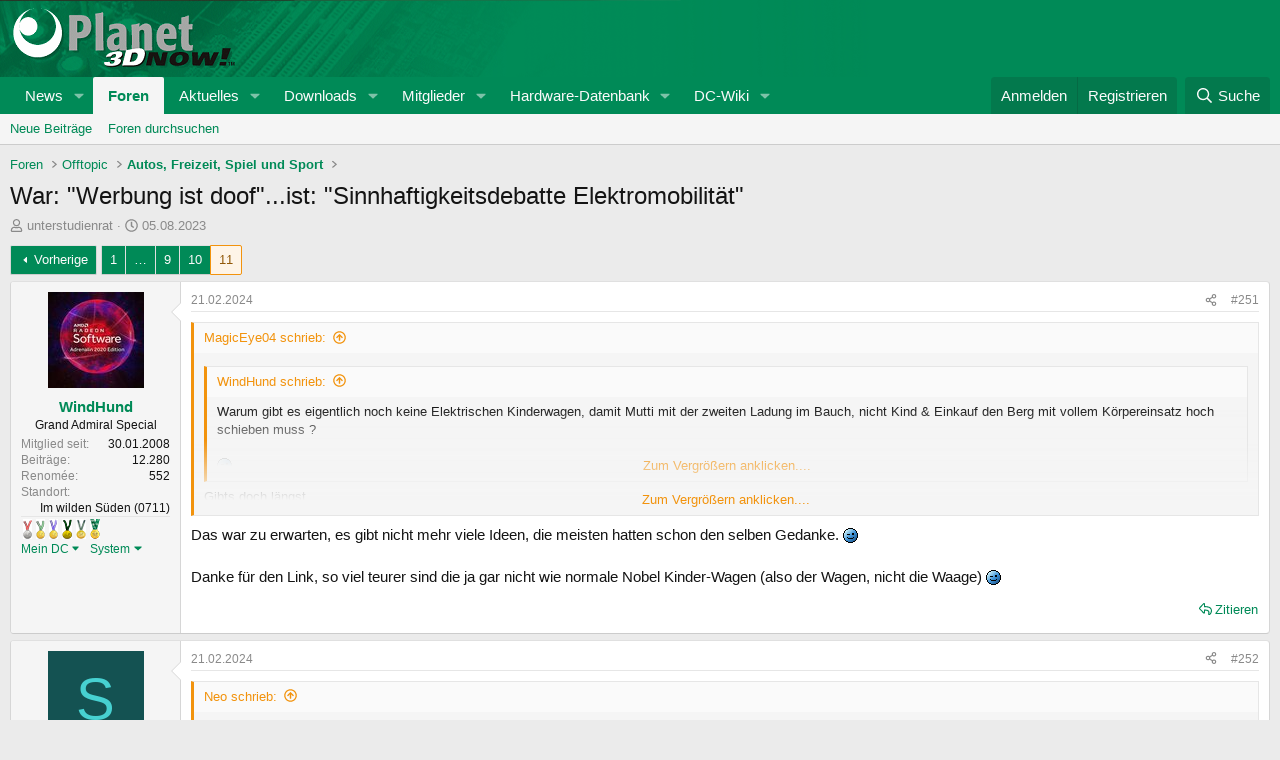

--- FILE ---
content_type: text/html; charset=utf-8
request_url: https://forum.planet3dnow.de/index.php?threads/war-werbung-ist-doof-ist-sinnhaftigkeitsdebatte-elektromobilit%C3%A4t.475960/page-11
body_size: 65303
content:
<!DOCTYPE html>
<html id="XF" lang="de-DE" dir="LTR"
	data-xf="2.3"
	data-app="public"
	
	
	data-template="thread_view"
	data-container-key="node-122"
	data-content-key="thread-475960"
	data-logged-in="false"
	data-cookie-prefix="xf_"
	data-csrf="1769339708,9d2788ff013668a80b606fc1088ac8dc"
	class="has-no-js template-thread_view"
	 data-run-jobs="">
<head>
	
	
	

	<meta charset="utf-8" />
	<title>War: &quot;Werbung ist doof&quot;...ist: &quot;Sinnhaftigkeitsdebatte Elektromobilität&quot; | Seite 11 | Planet 3DNow! Forum</title>
	<link rel="manifest" href="/webmanifest.php">

	<meta http-equiv="X-UA-Compatible" content="IE=Edge" />
	<meta name="viewport" content="width=device-width, initial-scale=1, viewport-fit=cover">

	
		
			
				<meta name="theme-color" media="(prefers-color-scheme: light)" content="hsl(158,100%,27%)" />
				<meta name="theme-color" media="(prefers-color-scheme: dark)" content="hsl(153,87%,12%)" />
			
		
	

	<meta name="apple-mobile-web-app-title" content="Planet 3DNow! Forum">
	
		<link rel="apple-touch-icon" href="/data/assets/logo/pwa-logo192.png">
		

	
		
		<meta name="description" content="Warum gibt es eigentlich noch keine Elektrischen Kinderwagen, damit Mutti mit der zweiten Ladung im Bauch, nicht Kind &amp; Einkauf den Berg mit vollem..." />
		<meta property="og:description" content="Warum gibt es eigentlich noch keine Elektrischen Kinderwagen, damit Mutti mit der zweiten Ladung im Bauch, nicht Kind &amp; Einkauf den Berg mit vollem Körpereinsatz hoch schieben muss ?

;)

Gibts doch längst.
https://www.cybex-online.com/de/de/e-priam-platinum.html

Das war zu erwarten, es gibt..." />
		<meta property="twitter:description" content="Warum gibt es eigentlich noch keine Elektrischen Kinderwagen, damit Mutti mit der zweiten Ladung im Bauch, nicht Kind &amp; Einkauf den Berg mit vollem Körpereinsatz hoch schieben muss ?

;)

Gibts..." />
	
	
		<meta property="og:url" content="https://forum.planet3dnow.de/index.php?threads/war-werbung-ist-doof-ist-sinnhaftigkeitsdebatte-elektromobilit%C3%A4t.475960/" />
	
		<link rel="canonical" href="https://forum.planet3dnow.de/index.php?threads/war-werbung-ist-doof-ist-sinnhaftigkeitsdebatte-elektromobilit%C3%A4t.475960/page-11" />
	
		<link rel="prev" href="/index.php?threads/war-werbung-ist-doof-ist-sinnhaftigkeitsdebatte-elektromobilit%C3%A4t.475960/page-10" />
	

	
		
	
	
	<meta property="og:site_name" content="Planet 3DNow! Forum" />


	
	
		
	
	
	<meta property="og:type" content="website" />


	
	
		
	
	
	
		<meta property="og:title" content="War: &quot;Werbung ist doof&quot;...ist: &quot;Sinnhaftigkeitsdebatte Elektromobilität&quot;" />
		<meta property="twitter:title" content="War: &quot;Werbung ist doof&quot;...ist..." />
	


	
	
	
	

	

	
	
		
	
	

	<link rel="stylesheet" href="/css.php?css=public%3Anormalize.css%2Cpublic%3Afa.css%2Cpublic%3Avariations.less%2Cpublic%3Acore.less%2Cpublic%3Aapp.less&amp;s=7&amp;l=2&amp;d=1760552585&amp;k=34ca6d9a8c8b2656d3ddaeb00dc28d108ceb1d8a" />

	<link rel="stylesheet" href="/css.php?css=public%3Abb_code.less&amp;s=7&amp;l=2&amp;d=1760552585&amp;k=d3e0db51865ca65a89161f96f0820cece1fd545a" />
<link rel="stylesheet" href="/css.php?css=public%3Aeditor.less&amp;s=7&amp;l=2&amp;d=1760552585&amp;k=e07cab4692d66d86393bc8dc443717235b5c1f1b" />
<link rel="stylesheet" href="/css.php?css=public%3Amessage.less&amp;s=7&amp;l=2&amp;d=1760552585&amp;k=c49fa81aa51b44d397ae1320ab34624c6d62492b" />
<link rel="stylesheet" href="/css.php?css=public%3Ap3d_awards.less&amp;s=7&amp;l=2&amp;d=1760552585&amp;k=702fb1f03cfd4778073bbe312caa053f1649ba46" />
<link rel="stylesheet" href="/css.php?css=public%3Ashare_controls.less&amp;s=7&amp;l=2&amp;d=1760552585&amp;k=c6014d6b3966d66299a6bade8a47dc43593848b1" />
<link rel="stylesheet" href="/css.php?css=public%3Astructured_list.less&amp;s=7&amp;l=2&amp;d=1760552585&amp;k=5861fadbb066e2c06aa632fa713b34d5a03184eb" />
<link rel="stylesheet" href="/css.php?css=public%3Aextra.less&amp;s=7&amp;l=2&amp;d=1760552585&amp;k=78a6b790e258e42b21374e4bca22c81e75fdbad9" />


	
		<script src="/js/xf/preamble.min.js?_v=5b1f1a87"></script>
	

	
	<script src="/js/vendor/vendor-compiled.js?_v=5b1f1a87" defer></script>
	<script src="/js/xf/core-compiled.js?_v=5b1f1a87" defer></script>

	<script>
		XF.ready(() =>
		{
			XF.extendObject(true, XF.config, {
				// 
				userId: 0,
				enablePush: true,
				pushAppServerKey: 'BFk5HYa7Ri5X4EGfD6nqwSvzc6gMzLK+KwA+gPFHmF0TC/Zol+VoBUuxejWX1jXzbwn9xuxLibYL4H/9ag54V4Q=',
				url: {
					fullBase: 'https://forum.planet3dnow.de/',
					basePath: '/',
					css: '/css.php?css=__SENTINEL__&s=7&l=2&d=1760552585',
					js: '/js/__SENTINEL__?_v=5b1f1a87',
					icon: '/data/local/icons/__VARIANT__.svg?v=1760552590#__NAME__',
					iconInline: '/styles/fa/__VARIANT__/__NAME__.svg?v=5.15.3',
					keepAlive: '/index.php?login/keep-alive'
				},
				cookie: {
					path: '/',
					domain: '',
					prefix: 'xf_',
					secure: true,
					consentMode: 'disabled',
					consented: ["optional","_third_party"]
				},
				cacheKey: 'f3ed7234243583f554e27d349fe769c5',
				csrf: '1769339708,9d2788ff013668a80b606fc1088ac8dc',
				js: {"\/js\/xf\/action.min.js?_v=5b1f1a87":true,"\/js\/xf\/message.min.js?_v=5b1f1a87":true,"\/js\/xf\/captcha.min.js?_v=5b1f1a87":true,"\/js\/xf\/editor-compiled.js?_v=5b1f1a87":true},
				fullJs: false,
				css: {"public:bb_code.less":true,"public:editor.less":true,"public:message.less":true,"public:p3d_awards.less":true,"public:share_controls.less":true,"public:structured_list.less":true,"public:extra.less":true},
				time: {
					now: 1769339708,
					today: 1769295600,
					todayDow: 0,
					tomorrow: 1769382000,
					yesterday: 1769209200,
					week: 1768777200,
					month: 1767222000,
					year: 1767222000
				},
				style: {
					light: 'default',
					dark: 'alternate',
					defaultColorScheme: 'light'
				},
				borderSizeFeature: '3px',
				fontAwesomeWeight: 'r',
				enableRtnProtect: true,
				
				enableFormSubmitSticky: true,
				imageOptimization: '0',
				imageOptimizationQuality: 0.85,
				uploadMaxFilesize: 536870912,
				uploadMaxWidth: 0,
				uploadMaxHeight: 0,
				allowedVideoExtensions: ["m4v","mov","mp4","mp4v","mpeg","mpg","ogv","webm"],
				allowedAudioExtensions: ["mp3","opus","ogg","wav"],
				shortcodeToEmoji: true,
				visitorCounts: {
					conversations_unread: '0',
					alerts_unviewed: '0',
					total_unread: '0',
					title_count: true,
					icon_indicator: true
				},
				jsMt: {"xf\/action.js":"40114bd1","xf\/embed.js":"af1b3303","xf\/form.js":"5e62e0ac","xf\/structure.js":"40114bd1","xf\/tooltip.js":"5e62e0ac"},
				jsState: {},
				publicMetadataLogoUrl: '',
				publicPushBadgeUrl: 'https://forum.planet3dnow.de/styles/default/xenforo/bell.png'
			})

			XF.extendObject(XF.phrases, {
				// 
				date_x_at_time_y:     "{date} um {time}",
				day_x_at_time_y:      "{day} um {time}",
				yesterday_at_x:       "Gestern um {time}",
				x_minutes_ago:        "Vor {minutes} Minuten",
				one_minute_ago:       "vor 1 Minute",
				a_moment_ago:         "Gerade eben",
				today_at_x:           "Heute um {time}",
				in_a_moment:          "In einem Augenblick",
				in_a_minute:          "In einer Minute",
				in_x_minutes:         "In {minutes} Minute(n)",
				later_today_at_x:     "Später, heute um {time}",
				tomorrow_at_x:        "Morgen um {time}",
				short_date_x_minutes: "{minutes}m",
				short_date_x_hours:   "{hours}h",
				short_date_x_days:    "{days}d",

				day0: "Sonntag",
				day1: "Montag",
				day2: "Dienstag",
				day3: "Mittwoch",
				day4: "Donnerstag",
				day5: "Freitag",
				day6: "Samstag",

				dayShort0: "So",
				dayShort1: "Mo",
				dayShort2: "Di",
				dayShort3: "Mi",
				dayShort4: "Do",
				dayShort5: "Fr",
				dayShort6: "Sa",

				month0: "Januar",
				month1: "Februar",
				month2: "März",
				month3: "April",
				month4: "Mai",
				month5: "Juni",
				month6: "Juli",
				month7: "August",
				month8: "September",
				month9: "Oktober",
				month10: "November",
				month11: "Dezember",

				active_user_changed_reload_page: "Der aktive Benutzer hat sich geändert. Lade die Seite für die neueste Version neu.",
				server_did_not_respond_in_time_try_again: "Der Server hat nicht rechtzeitig geantwortet. Bitte versuche es erneut.",
				oops_we_ran_into_some_problems: "Oops! Wir sind auf ein Problem gestoßen.",
				oops_we_ran_into_some_problems_more_details_console: "Oops! Wir sind auf ein Problem gestoßen. Bitte versuche es später noch einmal. Weitere Fehlerdetails findest du in der Browserkonsole.",
				file_too_large_to_upload: "Die Datei ist zu groß, um hochgeladen zu werden.",
				uploaded_file_is_too_large_for_server_to_process: "Die hochgeladene Datei ist zu groß, als dass der Server sie verarbeiten könnte.",
				files_being_uploaded_are_you_sure: "Die Dateien werden noch immer hochgeladen. Bist du sicher, dass du dieses Formular abschicken möchtest?",
				attach: "Dateien anhängen",
				rich_text_box: "Rich-Text-Box",
				close: "Schließen",
				link_copied_to_clipboard: "Link in die Zwischenablage kopiert.",
				text_copied_to_clipboard: "Text wurde in die Zwischenablage kopiert.",
				loading: "Laden…",
				you_have_exceeded_maximum_number_of_selectable_items: "You have exceeded the maximum number of selectable items.",

				processing: "Verarbeitung",
				'processing...': "Verarbeitung…",

				showing_x_of_y_items: "Anzeigen von {count} von {total} Element(en)",
				showing_all_items: "Anzeige aller Elemente",
				no_items_to_display: "Keine anzuzeigenden Einträge",

				number_button_up: "Increase",
				number_button_down: "Decrease",

				push_enable_notification_title: "Push-Benachrichtigungen erfolgreich für Planet 3DNow! Forum aktiviert",
				push_enable_notification_body: "Danke für das Einschalten der Push-Benachrichtigungen!",

				pull_down_to_refresh: "Pull down to refresh",
				release_to_refresh: "Release to refresh",
				refreshing: "Refreshing…"
			})
		})
	</script>

	<script src="/js/xf/action.min.js?_v=5b1f1a87" defer></script>
<script src="/js/xf/message.min.js?_v=5b1f1a87" defer></script>
<script src="/js/xf/captcha.min.js?_v=5b1f1a87" defer></script>
<script src="/js/xf/editor-compiled.js?_v=5b1f1a87" defer></script>



	

	
	<script>if(!("gdprAppliesGlobally" in window)){window.gdprAppliesGlobally=true}if(!("cmp_id" in window)||window.cmp_id<1){window.cmp_id=0}if(!("cmp_cdid" in window)){window.cmp_cdid="09b81b4ab692"}if(!("cmp_params" in window)){window.cmp_params=""}if(!("cmp_host" in window)){window.cmp_host="a.delivery.consentmanager.net"}if(!("cmp_cdn" in window)){window.cmp_cdn="cdn.consentmanager.net"}if(!("cmp_proto" in window)){window.cmp_proto="https:"}if(!("cmp_codesrc" in window)){window.cmp_codesrc="1"}window.cmp_getsupportedLangs=function(){var b=["DE","EN","FR","IT","NO","DA","FI","ES","PT","RO","BG","ET","EL","GA","HR","LV","LT","MT","NL","PL","SV","SK","SL","CS","HU","RU","SR","ZH","TR","UK","AR","BS"];if("cmp_customlanguages" in window){for(var a=0;a<window.cmp_customlanguages.length;a++){b.push(window.cmp_customlanguages[a].l.toUpperCase())}}return b};window.cmp_getRTLLangs=function(){var a=["AR"];if("cmp_customlanguages" in window){for(var b=0;b<window.cmp_customlanguages.length;b++){if("r" in window.cmp_customlanguages[b]&&window.cmp_customlanguages[b].r){a.push(window.cmp_customlanguages[b].l)}}}return a};window.cmp_getlang=function(j){if(typeof(j)!="boolean"){j=true}if(j&&typeof(cmp_getlang.usedlang)=="string"&&cmp_getlang.usedlang!==""){return cmp_getlang.usedlang}var g=window.cmp_getsupportedLangs();var c=[];var f=location.hash;var e=location.search;var a="languages" in navigator?navigator.languages:[];if(f.indexOf("cmplang=")!=-1){c.push(f.substr(f.indexOf("cmplang=")+8,2).toUpperCase())}else{if(e.indexOf("cmplang=")!=-1){c.push(e.substr(e.indexOf("cmplang=")+8,2).toUpperCase())}else{if("cmp_setlang" in window&&window.cmp_setlang!=""){c.push(window.cmp_setlang.toUpperCase())}else{if(a.length>0){for(var d=0;d<a.length;d++){c.push(a[d])}}}}}if("language" in navigator){c.push(navigator.language)}if("userLanguage" in navigator){c.push(navigator.userLanguage)}var h="";for(var d=0;d<c.length;d++){var b=c[d].toUpperCase();if(g.indexOf(b)!=-1){h=b;break}if(b.indexOf("-")!=-1){b=b.substr(0,2)}if(g.indexOf(b)!=-1){h=b;break}}if(h==""&&typeof(cmp_getlang.defaultlang)=="string"&&cmp_getlang.defaultlang!==""){return cmp_getlang.defaultlang}else{if(h==""){h="EN"}}h=h.toUpperCase();return h};(function(){var u=document;var v=u.getElementsByTagName;var h=window;var o="";var b="_en";if("cmp_getlang" in h){o=h.cmp_getlang().toLowerCase();if("cmp_customlanguages" in h){for(var q=0;q<h.cmp_customlanguages.length;q++){if(h.cmp_customlanguages[q].l.toUpperCase()==o.toUpperCase()){o="en";break}}}b="_"+o}function x(i,e){var w="";i+="=";var s=i.length;var d=location;if(d.hash.indexOf(i)!=-1){w=d.hash.substr(d.hash.indexOf(i)+s,9999)}else{if(d.search.indexOf(i)!=-1){w=d.search.substr(d.search.indexOf(i)+s,9999)}else{return e}}if(w.indexOf("&")!=-1){w=w.substr(0,w.indexOf("&"))}return w}var k=("cmp_proto" in h)?h.cmp_proto:"https:";if(k!="http:"&&k!="https:"){k="https:"}var g=("cmp_ref" in h)?h.cmp_ref:location.href;var j=u.createElement("script");j.setAttribute("data-cmp-ab","1");var c=x("cmpdesign","cmp_design" in h?h.cmp_design:"");var f=x("cmpregulationkey","cmp_regulationkey" in h?h.cmp_regulationkey:"");var r=x("cmpgppkey","cmp_gppkey" in h?h.cmp_gppkey:"");var n=x("cmpatt","cmp_att" in h?h.cmp_att:"");j.src=k+"//"+h.cmp_host+"/delivery/cmp.php?"+("cmp_id" in h&&h.cmp_id>0?"id="+h.cmp_id:"")+("cmp_cdid" in h?"&cdid="+h.cmp_cdid:"")+"&h="+encodeURIComponent(g)+(c!=""?"&cmpdesign="+encodeURIComponent(c):"")+(f!=""?"&cmpregulationkey="+encodeURIComponent(f):"")+(r!=""?"&cmpgppkey="+encodeURIComponent(r):"")+(n!=""?"&cmpatt="+encodeURIComponent(n):"")+("cmp_params" in h?"&"+h.cmp_params:"")+(u.cookie.length>0?"&__cmpfcc=1":"")+"&l="+o.toLowerCase()+"&o="+(new Date()).getTime();j.type="text/javascript";j.async=true;if(u.currentScript&&u.currentScript.parentElement){u.currentScript.parentElement.appendChild(j)}else{if(u.body){u.body.appendChild(j)}else{var t=v("body");if(t.length==0){t=v("div")}if(t.length==0){t=v("span")}if(t.length==0){t=v("ins")}if(t.length==0){t=v("script")}if(t.length==0){t=v("head")}if(t.length>0){t[0].appendChild(j)}}}var m="js";var p=x("cmpdebugunminimized","cmpdebugunminimized" in h?h.cmpdebugunminimized:0)>0?"":".min";var a=x("cmpdebugcoverage","cmp_debugcoverage" in h?h.cmp_debugcoverage:"");if(a=="1"){m="instrumented";p=""}var j=u.createElement("script");j.src=k+"//"+h.cmp_cdn+"/delivery/"+m+"/cmp"+b+p+".js";j.type="text/javascript";j.setAttribute("data-cmp-ab","1");j.async=true;if(u.currentScript&&u.currentScript.parentElement){u.currentScript.parentElement.appendChild(j)}else{if(u.body){u.body.appendChild(j)}else{var t=v("body");if(t.length==0){t=v("div")}if(t.length==0){t=v("span")}if(t.length==0){t=v("ins")}if(t.length==0){t=v("script")}if(t.length==0){t=v("head")}if(t.length>0){t[0].appendChild(j)}}}})();window.cmp_addFrame=function(b){if(!window.frames[b]){if(document.body){var a=document.createElement("iframe");a.style.cssText="display:none";if("cmp_cdn" in window&&"cmp_ultrablocking" in window&&window.cmp_ultrablocking>0){a.src="//"+window.cmp_cdn+"/delivery/empty.html"}a.name=b;a.setAttribute("title","Intentionally hidden, please ignore");a.setAttribute("role","none");a.setAttribute("tabindex","-1");document.body.appendChild(a)}else{window.setTimeout(window.cmp_addFrame,10,b)}}};window.cmp_rc=function(h){var b=document.cookie;var f="";var d=0;while(b!=""&&d<100){d++;while(b.substr(0,1)==" "){b=b.substr(1,b.length)}var g=b.substring(0,b.indexOf("="));if(b.indexOf(";")!=-1){var c=b.substring(b.indexOf("=")+1,b.indexOf(";"))}else{var c=b.substr(b.indexOf("=")+1,b.length)}if(h==g){f=c}var e=b.indexOf(";")+1;if(e==0){e=b.length}b=b.substring(e,b.length)}return(f)};window.cmp_stub=function(){var a=arguments;__cmp.a=__cmp.a||[];if(!a.length){return __cmp.a}else{if(a[0]==="ping"){if(a[1]===2){a[2]({gdprApplies:gdprAppliesGlobally,cmpLoaded:false,cmpStatus:"stub",displayStatus:"hidden",apiVersion:"2.0",cmpId:31},true)}else{a[2](false,true)}}else{if(a[0]==="getUSPData"){a[2]({version:1,uspString:window.cmp_rc("")},true)}else{if(a[0]==="getTCData"){__cmp.a.push([].slice.apply(a))}else{if(a[0]==="addEventListener"||a[0]==="removeEventListener"){__cmp.a.push([].slice.apply(a))}else{if(a.length==4&&a[3]===false){a[2]({},false)}else{__cmp.a.push([].slice.apply(a))}}}}}}};window.cmp_gpp_ping=function(){return{gppVersion:"1.0",cmpStatus:"stub",cmpDisplayStatus:"hidden",supportedAPIs:["tcfca","usnat","usca","usva","usco","usut","usct"],cmpId:31}};window.cmp_gppstub=function(){var a=arguments;__gpp.q=__gpp.q||[];if(!a.length){return __gpp.q}var g=a[0];var f=a.length>1?a[1]:null;var e=a.length>2?a[2]:null;if(g==="ping"){return window.cmp_gpp_ping()}else{if(g==="addEventListener"){__gpp.e=__gpp.e||[];if(!("lastId" in __gpp)){__gpp.lastId=0}__gpp.lastId++;var c=__gpp.lastId;__gpp.e.push({id:c,callback:f});return{eventName:"listenerRegistered",listenerId:c,data:true,pingData:window.cmp_gpp_ping()}}else{if(g==="removeEventListener"){var h=false;__gpp.e=__gpp.e||[];for(var d=0;d<__gpp.e.length;d++){if(__gpp.e[d].id==e){__gpp.e[d].splice(d,1);h=true;break}}return{eventName:"listenerRemoved",listenerId:e,data:h,pingData:window.cmp_gpp_ping()}}else{if(g==="getGPPData"){return{sectionId:3,gppVersion:1,sectionList:[],applicableSections:[0],gppString:"",pingData:window.cmp_gpp_ping()}}else{if(g==="hasSection"||g==="getSection"||g==="getField"){return null}else{__gpp.q.push([].slice.apply(a))}}}}}};window.cmp_msghandler=function(d){var a=typeof d.data==="string";try{var c=a?JSON.parse(d.data):d.data}catch(f){var c=null}if(typeof(c)==="object"&&c!==null&&"__cmpCall" in c){var b=c.__cmpCall;window.__cmp(b.command,b.parameter,function(h,g){var e={__cmpReturn:{returnValue:h,success:g,callId:b.callId}};d.source.postMessage(a?JSON.stringify(e):e,"*")})}if(typeof(c)==="object"&&c!==null&&"__uspapiCall" in c){var b=c.__uspapiCall;window.__uspapi(b.command,b.version,function(h,g){var e={__uspapiReturn:{returnValue:h,success:g,callId:b.callId}};d.source.postMessage(a?JSON.stringify(e):e,"*")})}if(typeof(c)==="object"&&c!==null&&"__tcfapiCall" in c){var b=c.__tcfapiCall;window.__tcfapi(b.command,b.version,function(h,g){var e={__tcfapiReturn:{returnValue:h,success:g,callId:b.callId}};d.source.postMessage(a?JSON.stringify(e):e,"*")},b.parameter)}if(typeof(c)==="object"&&c!==null&&"__gppCall" in c){var b=c.__gppCall;window.__gpp(b.command,function(h,g){var e={__gppReturn:{returnValue:h,success:g,callId:b.callId}};d.source.postMessage(a?JSON.stringify(e):e,"*")},"parameter" in b?b.parameter:null,"version" in b?b.version:1)}};window.cmp_setStub=function(a){if(!(a in window)||(typeof(window[a])!=="function"&&typeof(window[a])!=="object"&&(typeof(window[a])==="undefined"||window[a]!==null))){window[a]=window.cmp_stub;window[a].msgHandler=window.cmp_msghandler;window.addEventListener("message",window.cmp_msghandler,false)}};window.cmp_setGppStub=function(a){if(!(a in window)||(typeof(window[a])!=="function"&&typeof(window[a])!=="object"&&(typeof(window[a])==="undefined"||window[a]!==null))){window[a]=window.cmp_gppstub;window[a].msgHandler=window.cmp_msghandler;window.addEventListener("message",window.cmp_msghandler,false)}};window.cmp_addFrame("__cmpLocator");if(!("cmp_disableusp" in window)||!window.cmp_disableusp){window.cmp_addFrame("__uspapiLocator")}if(!("cmp_disabletcf" in window)||!window.cmp_disabletcf){window.cmp_addFrame("__tcfapiLocator")}if(!("cmp_disablegpp" in window)||!window.cmp_disablegpp){window.cmp_addFrame("__gppLocator")}window.cmp_setStub("__cmp");if(!("cmp_disabletcf" in window)||!window.cmp_disabletcf){window.cmp_setStub("__tcfapi")}if(!("cmp_disableusp" in window)||!window.cmp_disableusp){window.cmp_setStub("__uspapi")}if(!("cmp_disablegpp" in window)||!window.cmp_disablegpp){window.cmp_setGppStub("__gpp")};</script>
	<script type="text/javascript">window.ADNPM = window.ADNPM || {};ADNPM.cmd = ADNPM.cmd || [];</script>
	<script type="text/javascript" src="https://cdn.netpoint-media.de/1270712.js" async="async"></script>
</head>
<body data-template="thread_view">
<div class="page-content">
	<div id="netpoint_topbanner"></div>
	<div id="netpoint_skyscraper_li"></div>
	<div id="netpoint_skyscraper_re"></div>

<div class="p-pageWrapper" id="top">

	

	<header class="p-header" id="header">
		<div class="p-header-inner">
			<div class="p-header-content">
				<div class="p-header-logo p-header-logo--image">
					<a href="https://www.planet3dnow.de">
						

	

	
		
		

		
	
		
		

		
	

	

	<picture data-variations="{&quot;default&quot;:{&quot;1&quot;:&quot;https:\/\/www.planet3dnow.de\/images\/logo_forumnew.png&quot;,&quot;2&quot;:null},&quot;alternate&quot;:{&quot;1&quot;:&quot;https:\/\/www.planet3dnow.de\/images\/logo_forumnew.png&quot;,&quot;2&quot;:null}}">
		
		
		

		
			
			
			

			
		

		<img src="https://www.planet3dnow.de/images/logo_forumnew.png"  width="" height="" alt="Planet 3DNow! Forum"  />
	</picture>


					</a>
				</div>

				
			</div>
		</div>
	</header>

	
	

	
		<div class="p-navSticky p-navSticky--primary" data-xf-init="sticky-header">
			
		<nav class="p-nav">
			<div class="p-nav-inner">
				<button type="button" class="button button--plain p-nav-menuTrigger" data-xf-click="off-canvas" data-menu=".js-headerOffCanvasMenu" tabindex="0" aria-label="Menü"><span class="button-text">
					<i aria-hidden="true"></i>
				</span></button>

				<div class="p-nav-smallLogo">
					<a href="https://www.planet3dnow.de">
						

	

	
		
		

		
	
		
		

		
	

	

	<picture data-variations="{&quot;default&quot;:{&quot;1&quot;:&quot;https:\/\/www.planet3dnow.de\/images\/logo_forumnew.png&quot;,&quot;2&quot;:null},&quot;alternate&quot;:{&quot;1&quot;:&quot;https:\/\/www.planet3dnow.de\/images\/logo_forumnew.png&quot;,&quot;2&quot;:null}}">
		
		
		

		
			
			
			

			
		

		<img src="https://www.planet3dnow.de/images/logo_forumnew.png"  width="" height="" alt="Planet 3DNow! Forum"  />
	</picture>


					</a>
				</div>

				<div class="p-nav-scroller hScroller" data-xf-init="h-scroller" data-auto-scroll=".p-navEl.is-selected">
					<div class="hScroller-scroll">
						<ul class="p-nav-list js-offCanvasNavSource">
							
								<li>
									
	<div class="p-navEl " data-has-children="true">
	

		
	
	<a href="https://www.planet3dnow.de"
	class="p-navEl-link p-navEl-link--splitMenu "
	
	
	data-nav-id="home">News</a>


		<a data-xf-key="1"
			data-xf-click="menu"
			data-menu-pos-ref="< .p-navEl"
			class="p-navEl-splitTrigger"
			role="button"
			tabindex="0"
			aria-label="Toggle erweitert"
			aria-expanded="false"
			aria-haspopup="true"></a>

		
	
		<div class="menu menu--structural" data-menu="menu" aria-hidden="true">
			<div class="menu-content">
				
					
	
	
	<a href="https://www.planet3dnow.de/cms/category/artikel/"
	class="menu-linkRow u-indentDepth0 js-offCanvasCopy "
	
	
	data-nav-id="home_articles">Artikel und Präsentationen</a>

	

				
					
	
	
	<a href="https://www.planet3dnow.de/cms/category/news/aktuelles/"
	class="menu-linkRow u-indentDepth0 js-offCanvasCopy "
	
	
	data-nav-id="home_newPosts">Aktuelles</a>

	

				
					
	
	
	<a href="https://www.planet3dnow.de/cms/42216-offizielle-amd-roadmaps/"
	class="menu-linkRow u-indentDepth0 js-offCanvasCopy "
	
	
	data-nav-id="home_amdRoadmaps">AMD-Roadmaps</a>

	

				
					
	
	
	<a href="https://www.planet3dnow.de/cms/category/news/geruchte/"
	class="menu-linkRow u-indentDepth0 js-offCanvasCopy "
	
	
	data-nav-id="home_rumors">Gerüchte</a>

	

				
					
	
	
	<a href="https://www.planet3dnow.de/cms/category/news/intern/"
	class="menu-linkRow u-indentDepth0 js-offCanvasCopy "
	
	
	data-nav-id="home_internalNews">Intern</a>

	

				
					
	
	
	<a href="https://www.planet3dnow.de/cms/category/news/pressemitteilungen/"
	class="menu-linkRow u-indentDepth0 js-offCanvasCopy "
	
	
	data-nav-id="home_pressReleases">Pressemitteilungen</a>

	

				
					
	
	
	<a href="https://www.planet3dnow.de/cms/category/news/webwatches/"
	class="menu-linkRow u-indentDepth0 js-offCanvasCopy "
	
	
	data-nav-id="home_webwatches">Webwatches</a>

	

				
					
	
	
	<a href="https://www.planet3dnow.de/archiv/index_cgi.shtml"
	class="menu-linkRow u-indentDepth0 js-offCanvasCopy "
	
	
	data-nav-id="home_oldContent">Alte Inhalte</a>

	

				
					
	
	
	<a href="./index.php?form/news-einsenden.1/select"
	class="menu-linkRow u-indentDepth0 js-offCanvasCopy "
	
	
	data-nav-id="home_reportNews">News einsenden</a>

	

				
			</div>
		</div>
	
	</div>

								</li>
							
								<li>
									
	<div class="p-navEl is-selected" data-has-children="true">
	

		
	
	<a href="/index.php"
	class="p-navEl-link p-navEl-link--splitMenu "
	
	
	data-nav-id="forums">Foren</a>


		<a data-xf-key="2"
			data-xf-click="menu"
			data-menu-pos-ref="< .p-navEl"
			class="p-navEl-splitTrigger"
			role="button"
			tabindex="0"
			aria-label="Toggle erweitert"
			aria-expanded="false"
			aria-haspopup="true"></a>

		
	
		<div class="menu menu--structural" data-menu="menu" aria-hidden="true">
			<div class="menu-content">
				
					
	
	
	<a href="/index.php?whats-new/posts/"
	class="menu-linkRow u-indentDepth0 js-offCanvasCopy "
	
	
	data-nav-id="newPosts">Neue Beiträge</a>

	

				
					
	
	
	<a href="/index.php?search/&amp;type=post"
	class="menu-linkRow u-indentDepth0 js-offCanvasCopy "
	
	
	data-nav-id="searchForums">Foren durchsuchen</a>

	

				
			</div>
		</div>
	
	</div>

								</li>
							
								<li>
									
	<div class="p-navEl " data-has-children="true">
	

		
	
	<a href="/index.php?whats-new/"
	class="p-navEl-link p-navEl-link--splitMenu "
	
	
	data-nav-id="whatsNew">Aktuelles</a>


		<a data-xf-key="3"
			data-xf-click="menu"
			data-menu-pos-ref="< .p-navEl"
			class="p-navEl-splitTrigger"
			role="button"
			tabindex="0"
			aria-label="Toggle erweitert"
			aria-expanded="false"
			aria-haspopup="true"></a>

		
	
		<div class="menu menu--structural" data-menu="menu" aria-hidden="true">
			<div class="menu-content">
				
					
	
	
	<a href="/index.php?featured/"
	class="menu-linkRow u-indentDepth0 js-offCanvasCopy "
	
	
	data-nav-id="featured">Featured content</a>

	

				
					
	
	
	<a href="/index.php?whats-new/posts/"
	class="menu-linkRow u-indentDepth0 js-offCanvasCopy "
	 rel="nofollow"
	
	data-nav-id="whatsNewPosts">Neue Beiträge</a>

	

				
					
	
	
	<a href="/index.php?whats-new/resources/"
	class="menu-linkRow u-indentDepth0 js-offCanvasCopy "
	 rel="nofollow"
	
	data-nav-id="xfrmNewResources">Neue Downloads</a>

	

				
					
	
	
	<a href="/index.php?whats-new/latest-activity"
	class="menu-linkRow u-indentDepth0 js-offCanvasCopy "
	 rel="nofollow"
	
	data-nav-id="latestActivity">Letzte Aktivität</a>

	

				
			</div>
		</div>
	
	</div>

								</li>
							
								<li>
									
	<div class="p-navEl " data-has-children="true">
	

		
	
	<a href="/index.php?resources/"
	class="p-navEl-link p-navEl-link--splitMenu "
	
	
	data-nav-id="xfrm">Downloads</a>


		<a data-xf-key="4"
			data-xf-click="menu"
			data-menu-pos-ref="< .p-navEl"
			class="p-navEl-splitTrigger"
			role="button"
			tabindex="0"
			aria-label="Toggle erweitert"
			aria-expanded="false"
			aria-haspopup="true"></a>

		
	
		<div class="menu menu--structural" data-menu="menu" aria-hidden="true">
			<div class="menu-content">
				
					
	
	
	<a href="/index.php?resources/latest-reviews"
	class="menu-linkRow u-indentDepth0 js-offCanvasCopy "
	
	
	data-nav-id="xfrmLatestReviews">Aktuellste Rezensionen</a>

	

				
					
	
	
	<a href="/index.php?search/&amp;type=resource"
	class="menu-linkRow u-indentDepth0 js-offCanvasCopy "
	
	
	data-nav-id="xfrmSearchResources">Downloads suchen</a>

	

				
			</div>
		</div>
	
	</div>

								</li>
							
								<li>
									
	<div class="p-navEl " data-has-children="true">
	

		
	
	<a href="/index.php?members/"
	class="p-navEl-link p-navEl-link--splitMenu "
	
	
	data-nav-id="members">Mitglieder</a>


		<a data-xf-key="5"
			data-xf-click="menu"
			data-menu-pos-ref="< .p-navEl"
			class="p-navEl-splitTrigger"
			role="button"
			tabindex="0"
			aria-label="Toggle erweitert"
			aria-expanded="false"
			aria-haspopup="true"></a>

		
	
		<div class="menu menu--structural" data-menu="menu" aria-hidden="true">
			<div class="menu-content">
				
					
	
	
	<a href="/index.php?members/list/"
	class="menu-linkRow u-indentDepth0 js-offCanvasCopy "
	
	
	data-nav-id="registeredMembers">Registrierte Mitglieder</a>

	

				
					
	
	
	<a href="/index.php?online/"
	class="menu-linkRow u-indentDepth0 js-offCanvasCopy "
	
	
	data-nav-id="currentVisitors">Zurzeit aktive Besucher</a>

	

				
			</div>
		</div>
	
	</div>

								</li>
							
								<li>
									
	<div class="p-navEl " data-has-children="true">
	

		
	
	<a href="/index.php?mbdb/manufacturers/"
	class="p-navEl-link p-navEl-link--splitMenu "
	
	
	data-nav-id="Hwdb">Hardware-Datenbank</a>


		<a data-xf-key="6"
			data-xf-click="menu"
			data-menu-pos-ref="< .p-navEl"
			class="p-navEl-splitTrigger"
			role="button"
			tabindex="0"
			aria-label="Toggle erweitert"
			aria-expanded="false"
			aria-haspopup="true"></a>

		
	
		<div class="menu menu--structural" data-menu="menu" aria-hidden="true">
			<div class="menu-content">
				
					
	
	
	<a href="/index.php?mbdb/manufacturers/"
	class="menu-linkRow u-indentDepth0 js-offCanvasCopy "
	
	
	data-nav-id="Hwdb_mbdb">Mainboards</a>

	

				
			</div>
		</div>
	
	</div>

								</li>
							
								<li>
									
	<div class="p-navEl " data-has-children="true">
	

		
	
	<a href="https://dc.planet3dnow.de/wiki/"
	class="p-navEl-link p-navEl-link--splitMenu "
	
	
	data-nav-id="wiki">DC-Wiki</a>


		<a data-xf-key="7"
			data-xf-click="menu"
			data-menu-pos-ref="< .p-navEl"
			class="p-navEl-splitTrigger"
			role="button"
			tabindex="0"
			aria-label="Toggle erweitert"
			aria-expanded="false"
			aria-haspopup="true"></a>

		
	
		<div class="menu menu--structural" data-menu="menu" aria-hidden="true">
			<div class="menu-content">
				
					
	
	
	<a href="https://dc.planet3dnow.de/wiki/index.php/Spezial:Letzte_%C3%84nderungen"
	class="menu-linkRow u-indentDepth0 js-offCanvasCopy "
	
	
	data-nav-id="wiki_last_changes">Letzte Änderungen</a>

	

				
					
	
	
	<a href="https://dc.planet3dnow.de/wiki/index.php/Spezial:Alle_Seiten"
	class="menu-linkRow u-indentDepth0 js-offCanvasCopy "
	
	
	data-nav-id="wiki_all_pages">Alle Artikel</a>

	

				
					
	
	
	<a href="https://dc.planet3dnow.de/wiki/index.php/Spezial:Zuf%C3%A4llige_Seite"
	class="menu-linkRow u-indentDepth0 js-offCanvasCopy "
	
	
	data-nav-id="wiki_random_page">Zufällige Seite</a>

	

				
			</div>
		</div>
	
	</div>

								</li>
							
						</ul>
					</div>
				</div>

				<div class="p-nav-opposite">
					<div class="p-navgroup p-account p-navgroup--guest">
						
							<a href="/index.php?login/" class="p-navgroup-link p-navgroup-link--textual p-navgroup-link--logIn"
								data-xf-click="overlay" data-follow-redirects="on">
								<span class="p-navgroup-linkText">Anmelden</span>
							</a>
							
								<a href="/index.php?register/" class="p-navgroup-link p-navgroup-link--textual p-navgroup-link--register"
									data-xf-click="overlay" data-follow-redirects="on">
									<span class="p-navgroup-linkText">Registrieren</span>
								</a>
							
						
					</div>

					<div class="p-navgroup p-discovery">
						<a href="/index.php?whats-new/"
							class="p-navgroup-link p-navgroup-link--iconic p-navgroup-link--whatsnew"
							aria-label="Aktuelles"
							title="Aktuelles">
							<i aria-hidden="true"></i>
							<span class="p-navgroup-linkText">Aktuelles</span>
						</a>

						
							<a href="/index.php?search/"
								class="p-navgroup-link p-navgroup-link--iconic p-navgroup-link--search"
								data-xf-click="menu"
								data-xf-key="/"
								aria-label="Suche"
								aria-expanded="false"
								aria-haspopup="true"
								title="Suche">
								<i aria-hidden="true"></i>
								<span class="p-navgroup-linkText">Suche</span>
							</a>
							<div class="menu menu--structural menu--wide" data-menu="menu" aria-hidden="true">
								<form action="/index.php?search/search" method="post"
									class="menu-content"
									data-xf-init="quick-search">

									<h3 class="menu-header">Suche</h3>
									
									<div class="menu-row">
										
											<div class="inputGroup inputGroup--joined">
												<input type="text" class="input" name="keywords" data-acurl="/index.php?search/auto-complete" placeholder="Suche…" aria-label="Suche" data-menu-autofocus="true" />
												
			<select name="constraints" class="js-quickSearch-constraint input" aria-label="Suchen in">
				<option value="">Überall</option>
<option value="{&quot;search_type&quot;:&quot;post&quot;}">Themen</option>
<option value="{&quot;search_type&quot;:&quot;post&quot;,&quot;c&quot;:{&quot;nodes&quot;:[122],&quot;child_nodes&quot;:1}}">Dieses Forum</option>
<option value="{&quot;search_type&quot;:&quot;post&quot;,&quot;c&quot;:{&quot;thread&quot;:475960}}">Dieses Thema</option>

			</select>
		
											</div>
										
									</div>

									<div class="menu-row-search">
									
			<dl class="formRow">
				<dt>
					<div class="formRow-labelWrapper">
					<label class="formRow-label">Sortieren nach</label></div>
				</dt>
				<dd>
					
			<ul class="inputChoices" role="radiogroup" aria-labelledby="_xfUid-2-1769339708">
				<li class="inputChoices-choice"><label class="iconic  iconic--radio"><input type="radio" name="order" value="relevance" checked="checked" /><i aria-hidden="true"></i><span class="iconic-label">Relevanz</span></label></li>
<li class="inputChoices-choice"><label class="iconic  iconic--radio"><input type="radio" name="order" value="date" /><i aria-hidden="true"></i><span class="iconic-label">Datum</span></label></li>

			</ul>
		
				</dd>
			</dl>
		
								</div>
								
									<div class="menu-row">
										<label class="iconic"><input type="checkbox"  name="c[title_only]" value="1" /><i aria-hidden="true"></i><span class="iconic-label">Nur Titel durchsuchen

													
													<span tabindex="0" role="button"
														data-xf-init="tooltip" data-trigger="hover focus click" title="Tags will also be searched in content where tags are supported">

														<i class="fa--xf far fa-question-circle  u-muted u-smaller"><svg xmlns="http://www.w3.org/2000/svg" role="img" ><title>Anmerkung</title><use href="/data/local/icons/regular.svg?v=1760552590#question-circle"></use></svg></i>
													</span></span></label>

									</div>
									
									<div class="menu-row">
										<div class="inputGroup">
											<span class="inputGroup-text" id="ctrl_search_menu_by_member">Von:</span>
											<input type="text" class="input" name="c[users]" data-xf-init="auto-complete" placeholder="Mitglied" aria-labelledby="ctrl_search_menu_by_member" />
										</div>
									</div>
									<div class="menu-footer">
									<span class="menu-footer-controls">
										<button type="submit" class="button button--icon button--icon--search button--primary"><i class="fa--xf far fa-search "><svg xmlns="http://www.w3.org/2000/svg" role="img" aria-hidden="true" ><use href="/data/local/icons/regular.svg?v=1760552590#search"></use></svg></i><span class="button-text">Suche</span></button>
										
	
	
		
			
		
	
		
	
		
	
	<input type="hidden" name="type" value="post" />
	<button type="submit" class="button " name="from_search_menu"><span class="button-text">Erweiterte Suche…</span></button>

									</span>
									</div>

									<input type="hidden" name="_xfToken" value="1769339708,9d2788ff013668a80b606fc1088ac8dc" />
								</form>
							</div>
						
					</div>
				</div>
			</div>
		</nav>
	
		</div>
		
		
			<div class="p-sectionLinks">
				<div class="p-sectionLinks-inner hScroller" data-xf-init="h-scroller">
					<div class="hScroller-scroll">
						<ul class="p-sectionLinks-list">
							
								<li>
									
	<div class="p-navEl " >
	

		
	
	<a href="/index.php?whats-new/posts/"
	class="p-navEl-link "
	
	data-xf-key="alt+1"
	data-nav-id="newPosts">Neue Beiträge</a>


		

		
	
	</div>

								</li>
							
								<li>
									
	<div class="p-navEl " >
	

		
	
	<a href="/index.php?search/&amp;type=post"
	class="p-navEl-link "
	
	data-xf-key="alt+2"
	data-nav-id="searchForums">Foren durchsuchen</a>


		

		
	
	</div>

								</li>
							
						</ul>
					</div>
				</div>
			</div>
			
	
		

	<div class="offCanvasMenu offCanvasMenu--nav js-headerOffCanvasMenu" data-menu="menu" aria-hidden="true" data-ocm-builder="navigation">
		<div class="offCanvasMenu-backdrop" data-menu-close="true"></div>
		<div class="offCanvasMenu-content">
			<div class="offCanvasMenu-header">
				Menü
				<a class="offCanvasMenu-closer" data-menu-close="true" role="button" tabindex="0" aria-label="Schließen"></a>
			</div>
			
				<div class="p-offCanvasRegisterLink">
					<div class="offCanvasMenu-linkHolder">
						<a href="/index.php?login/" class="offCanvasMenu-link" data-xf-click="overlay" data-menu-close="true">
							Anmelden
						</a>
					</div>
					<hr class="offCanvasMenu-separator" />
					
						<div class="offCanvasMenu-linkHolder">
							<a href="/index.php?register/" class="offCanvasMenu-link" data-xf-click="overlay" data-menu-close="true">
								Registrieren
							</a>
						</div>
						<hr class="offCanvasMenu-separator" />
					
				</div>
			
			<div class="js-offCanvasNavTarget"></div>
			<div class="offCanvasMenu-installBanner js-installPromptContainer" style="display: none;" data-xf-init="install-prompt">
				<div class="offCanvasMenu-installBanner-header">App installieren</div>
				<button type="button" class="button js-installPromptButton"><span class="button-text">Installieren</span></button>
				<template class="js-installTemplateIOS">
					<div class="js-installTemplateContent">
						<div class="overlay-title">How to install the app on iOS</div>
						<div class="block-body">
							<div class="block-row">
								<p>
									Follow along with the video below to see how to install our site as a web app on your home screen.
								</p>
								<p style="text-align: center">
									<video src="/styles/default/xenforo/add_to_home.mp4"
										width="280" height="480" autoplay loop muted playsinline></video>
								</p>
								<p>
									<small><strong>Anmerkung:</strong> This feature may not be available in some browsers.</small>
								</p>
							</div>
						</div>
					</div>
				</template>
			</div>
		</div>
	</div>

	<div class="p-body">
		<div class="p-body-inner">
			<!--XF:EXTRA_OUTPUT-->

			

			

			
			
	
		<ul class="p-breadcrumbs "
			itemscope itemtype="https://schema.org/BreadcrumbList">
			
				

				
				

				

				
					
					
	<li itemprop="itemListElement" itemscope itemtype="https://schema.org/ListItem">
		<a href="/index.php" itemprop="item">
			<span itemprop="name">Foren</span>
		</a>
		<meta itemprop="position" content="1" />
	</li>

				
				
					
					
	<li itemprop="itemListElement" itemscope itemtype="https://schema.org/ListItem">
		<a href="/index.php#offtopic.116" itemprop="item">
			<span itemprop="name">Offtopic</span>
		</a>
		<meta itemprop="position" content="2" />
	</li>

				
					
					
	<li itemprop="itemListElement" itemscope itemtype="https://schema.org/ListItem">
		<a href="/index.php?forums/autos-freizeit-spiel-und-sport.122/" itemprop="item">
			<span itemprop="name">Autos, Freizeit, Spiel und Sport</span>
		</a>
		<meta itemprop="position" content="3" />
	</li>

				
			
		</ul>
	

			

			
	<noscript class="js-jsWarning"><div class="blockMessage blockMessage--important blockMessage--iconic u-noJsOnly">JavaScript ist deaktiviert. Für eine bessere Darstellung aktiviere bitte JavaScript in deinem Browser, bevor du fortfährst.</div></noscript>

			
	<div class="blockMessage blockMessage--important blockMessage--iconic js-browserWarning" style="display: none">Du verwendest einen veralteten Browser. Es ist möglich, dass diese oder andere Websites nicht korrekt angezeigt werden.<br />Du solltest ein Upgrade durchführen oder ein <a href="https://www.google.com/chrome/browser/" target="_blank">alternativer Browser</a> verwenden.</div>


			
				<div class="p-body-header">
					
						
							<div class="p-title ">
								
									
										<h1 class="p-title-value">War: &quot;Werbung ist doof&quot;...ist: &quot;Sinnhaftigkeitsdebatte Elektromobilität&quot;</h1>
									
									
								
							</div>
						

						
							<div class="p-description">
	<ul class="listInline listInline--bullet">
		<li>
			<i class="fa--xf far fa-user "><svg xmlns="http://www.w3.org/2000/svg" role="img" ><title>Ersteller</title><use href="/data/local/icons/regular.svg?v=1760552590#user"></use></svg></i>
			<span class="u-srOnly">Ersteller</span>

			<a href="/index.php?members/unterstudienrat.16183/" class="username  u-concealed" dir="auto" data-user-id="16183" data-xf-init="member-tooltip"><span class="username--moderator">unterstudienrat</span></a>
		</li>
		<li>
			<i class="fa--xf far fa-clock "><svg xmlns="http://www.w3.org/2000/svg" role="img" ><title>Erstellt am</title><use href="/data/local/icons/regular.svg?v=1760552590#clock"></use></svg></i>
			<span class="u-srOnly">Erstellt am</span>

			<a href="/index.php?threads/war-werbung-ist-doof-ist-sinnhaftigkeitsdebatte-elektromobilit%C3%A4t.475960/" class="u-concealed"><time  class="u-dt" dir="auto" datetime="2023-08-05T13:25:39+0200" data-timestamp="1691234739" data-date="05.08.2023" data-time="13:25" data-short="Aug &#039;23" title="05.08.2023 um 13:25">05.08.2023</time></a>
		</li>
		
		
	</ul>
</div>
						
					
				</div>
			

			<div class="p-body-main  ">
				
				<div class="p-body-contentCol"></div>
				

				

				<div class="p-body-content">
					
					<div class="p-body-pageContent">










	
	
	
		
	
	
	


	
	
	
		
	
	
	


	
	
		
	
	
	


	
	



	














	

	
		
	




















<div class="block block--messages" data-xf-init="" data-type="post" data-href="/index.php?inline-mod/" data-search-target="*">

	<span class="u-anchorTarget" id="posts"></span>

	
		
	

	

	<div class="block-outer"><div class="block-outer-main"><nav class="pageNavWrapper pageNavWrapper--mixed ">



<div class="pageNav pageNav--skipStart ">
	
		<a href="/index.php?threads/war-werbung-ist-doof-ist-sinnhaftigkeitsdebatte-elektromobilit%C3%A4t.475960/page-10" class="pageNav-jump pageNav-jump--prev">Vorherige</a>
	

	<ul class="pageNav-main">
		

	
		<li class="pageNav-page "><a href="/index.php?threads/war-werbung-ist-doof-ist-sinnhaftigkeitsdebatte-elektromobilit%C3%A4t.475960/">1</a></li>
	


		
			
				<li class="pageNav-page pageNav-page--skip pageNav-page--skipStart">
					<a data-xf-init="tooltip" title="Wechsle zu Seite"
						data-xf-click="menu"
						role="button" tabindex="0" aria-expanded="false" aria-haspopup="true">…</a>
					

	<div class="menu menu--pageJump" data-menu="menu" aria-hidden="true">
		<div class="menu-content">
			<h4 class="menu-header">Wechsle zu Seite</h4>
			<div class="menu-row" data-xf-init="page-jump" data-page-url="/index.php?threads/war-werbung-ist-doof-ist-sinnhaftigkeitsdebatte-elektromobilit%C3%A4t.475960/page-%page%">
				<div class="inputGroup inputGroup--numbers">
					<div class="inputGroup inputGroup--numbers inputNumber" data-xf-init="number-box"><input type="number" pattern="\d*" class="input input--number js-numberBoxTextInput input input--numberNarrow js-pageJumpPage" value="8"  min="1" max="11" step="1" required="required" data-menu-autofocus="true" /></div>
					<span class="inputGroup-text"><button type="button" class="button js-pageJumpGo"><span class="button-text">Weiter</span></button></span>
				</div>
			</div>
		</div>
	</div>

				</li>
			
		

		
			

	
		<li class="pageNav-page pageNav-page--earlier"><a href="/index.php?threads/war-werbung-ist-doof-ist-sinnhaftigkeitsdebatte-elektromobilit%C3%A4t.475960/page-9">9</a></li>
	

		
			

	
		<li class="pageNav-page pageNav-page--earlier"><a href="/index.php?threads/war-werbung-ist-doof-ist-sinnhaftigkeitsdebatte-elektromobilit%C3%A4t.475960/page-10">10</a></li>
	

		

		

		

	
		<li class="pageNav-page pageNav-page--current "><a href="/index.php?threads/war-werbung-ist-doof-ist-sinnhaftigkeitsdebatte-elektromobilit%C3%A4t.475960/page-11">11</a></li>
	

	</ul>

	
</div>

<div class="pageNavSimple">
	
		<a href="/index.php?threads/war-werbung-ist-doof-ist-sinnhaftigkeitsdebatte-elektromobilit%C3%A4t.475960/"
			class="pageNavSimple-el pageNavSimple-el--first"
			data-xf-init="tooltip" title="Erste">
			<i aria-hidden="true"></i> <span class="u-srOnly">Erste</span>
		</a>
		<a href="/index.php?threads/war-werbung-ist-doof-ist-sinnhaftigkeitsdebatte-elektromobilit%C3%A4t.475960/page-10" class="pageNavSimple-el pageNavSimple-el--prev">
			<i aria-hidden="true"></i> Vorherige
		</a>
	

	<a class="pageNavSimple-el pageNavSimple-el--current"
		data-xf-init="tooltip" title="Wechsle zu Seite"
		data-xf-click="menu" role="button" tabindex="0" aria-expanded="false" aria-haspopup="true">
		11 von 11
	</a>
	

	<div class="menu menu--pageJump" data-menu="menu" aria-hidden="true">
		<div class="menu-content">
			<h4 class="menu-header">Wechsle zu Seite</h4>
			<div class="menu-row" data-xf-init="page-jump" data-page-url="/index.php?threads/war-werbung-ist-doof-ist-sinnhaftigkeitsdebatte-elektromobilit%C3%A4t.475960/page-%page%">
				<div class="inputGroup inputGroup--numbers">
					<div class="inputGroup inputGroup--numbers inputNumber" data-xf-init="number-box"><input type="number" pattern="\d*" class="input input--number js-numberBoxTextInput input input--numberNarrow js-pageJumpPage" value="11"  min="1" max="11" step="1" required="required" data-menu-autofocus="true" /></div>
					<span class="inputGroup-text"><button type="button" class="button js-pageJumpGo"><span class="button-text">Weiter</span></button></span>
				</div>
			</div>
		</div>
	</div>


	
</div>

</nav>



</div></div>

	

	
		
	<div class="block-outer js-threadStatusField"></div>

	

	<div class="block-container lbContainer"
		data-xf-init="lightbox select-to-quote"
		data-message-selector=".js-post"
		data-lb-id="thread-475960"
		data-lb-universal="0">

		<div class="block-body js-replyNewMessageContainer">
			
				
				
				
			
			

					

					
						

	
	

	

	
	<article class="message message--post js-post js-inlineModContainer  "
		data-author="WindHund"
		data-content="post-5465603"
		id="js-post-5465603"
		itemscope itemtype="https://schema.org/Comment" itemid="https://forum.planet3dnow.de/index.php?posts/5465603/">

		
			<meta itemprop="parentItem" itemscope itemid="https://forum.planet3dnow.de/index.php?threads/war-werbung-ist-doof-ist-sinnhaftigkeitsdebatte-elektromobilit%C3%A4t.475960/" />
			<meta itemprop="name" content="Beitrag #251" />
		

		<span class="u-anchorTarget" id="post-5465603"></span>

		
			<div class="message-inner">
				
					<div class="message-cell message-cell--user">
						

	<section class="message-user"
		itemprop="author"
		itemscope itemtype="https://schema.org/Person"
		itemid="https://forum.planet3dnow.de/index.php?members/windhund.49514/">

		
			<meta itemprop="url" content="https://forum.planet3dnow.de/index.php?members/windhund.49514/" />
		

		<div class="message-avatar ">
			<div class="message-avatar-wrapper">
				<a href="/index.php?members/windhund.49514/" class="avatar avatar--m" data-user-id="49514" data-xf-init="member-tooltip">
			<img src="/data/avatars/m/49/49514.jpg?1647204101" srcset="/data/avatars/l/49/49514.jpg?1647204101 2x" alt="WindHund" class="avatar-u49514-m" width="96" height="96" loading="lazy" itemprop="image" /> 
		</a>
				
			</div>
		</div>
		<div class="message-userDetails">
			<h4 class="message-name"><a href="/index.php?members/windhund.49514/" class="username " dir="auto" data-user-id="49514" data-xf-init="member-tooltip"><span itemprop="name">WindHund</span></a></h4>
			<h5 class="userTitle message-userTitle" dir="auto" itemprop="jobTitle">Grand Admiral Special</h5>
			
		</div>

		
			
			
				<div class="message-userExtras">
				
					
						<dl class="pairs pairs--justified">
							<dt>Mitglied seit</dt>
							<dd>30.01.2008</dd>
						</dl>
					
					
						<dl class="pairs pairs--justified">
							<dt>Beiträge</dt>
							<dd>12.280</dd>
						</dl>
					
					
					
						<dl class="pairs pairs--justified">
							<dt>Renomée</dt>
							<dd>552</dd>
						</dl>
					
					
					
					
						<dl class="pairs pairs--justified">
							<dt>Standort</dt>
							<dd>
								
									<a href="/index.php?misc/location-info&amp;location=Im+wilden+S%C3%BCden+%280711%29" rel="nofollow noreferrer" target="_blank" class="u-concealed">Im wilden Süden (0711)</a>
								
							</dd>
						</dl>
					
					
					

	

	<ul class="structItem structItem--award">
		
			<li class="structItem-cell structItem-cell--icon">
				<a href="/index.php?awards/boinc-pentathlon-2011.8" class="avatar avatar--s" title="Teilnehmer am BOINC Pentathlon 2011"><img src="/data/awards/icons/0/8.jpg?1596935994" alt="BOINC Pentathlon 2011" /></a>
			</li>
		
			<li class="structItem-cell structItem-cell--icon">
				<a href="/index.php?awards/boinc-pentathlon-2012.9" class="avatar avatar--s" title="Teilnehmer am BOINC Pentathlon 2012"><img src="/data/awards/icons/0/9.jpg?1596936007" alt="BOINC Pentathlon 2012" /></a>
			</li>
		
			<li class="structItem-cell structItem-cell--icon">
				<a href="/index.php?awards/boinc-pentathlon-2013.10" class="avatar avatar--s" title="Teilnehmer am BOINC Pentathlon 2013"><img src="/data/awards/icons/0/10.jpg?1596936023" alt="BOINC Pentathlon 2013" /></a>
			</li>
		
			<li class="structItem-cell structItem-cell--icon">
				<a href="/index.php?awards/boinc-pentathlon-2014.11" class="avatar avatar--s" title="Teilnehmer am BOINC Pentathlon 2014"><img src="/data/awards/icons/0/11.jpg?1596936041" alt="BOINC Pentathlon 2014" /></a>
			</li>
		
			<li class="structItem-cell structItem-cell--icon">
				<a href="/index.php?awards/boinc-pentathlon-2016.13" class="avatar avatar--s" title="Teilnehmer am BOINC Pentathlon 2016"><img src="/data/awards/icons/0/13.jpg?1596936073" alt="BOINC Pentathlon 2016" /></a>
			</li>
		
			<li class="structItem-cell structItem-cell--icon">
				<a href="/index.php?awards/boinc-pentathlon-2021.21" class="avatar avatar--s" title="Teilnehmer am BOINC Pentathlon 2021"><img src="/data/awards/icons/0/21.jpg?1621539081" alt="BOINC Pentathlon 2021" /></a>
			</li>
		
	</ul>

					
	
		<a class="p3d-mydc-open-popup" data-xf-click="menu" aria-expanded="false" aria-haspopup="true">Mein DC</a>
		<div class="menu p3d-mydc-popup" data-menu="menu" aria-hidden="true">
			
				<dl class="menu-content pairs">
					
						<dt class="cavalry"></dt>
						<dd class="cavalry">Mitglied der <a href="index.php?forums/kavallerie.155/">Planet 3DNow! Kavallerie</a>!</dd>
					
					
						<dt>Aktuelle Projekte</dt>
						<dd>PrimeGrid@home</dd>
					
					
						<dt>Lieblingsprojekt</dt>
						<dd>none, try all</dd>
					
					
						<dt>Meine Systeme</dt>
						<dd>RYZEN R9 5950X @ ASRock Taichi X570 &amp; Sapphire RX 7900 XTX Nitro+</dd>
					
					
						<dt>BOINC-Statistiken</dt>
						<dd><img src="https://boincstats.com/signature/-1/user/832913/sig.png" /></dd>
					
					
				</dl>
			
		</div>
	

					
	
		<a class="p3d-mysystem-open-popup" data-xf-click="menu" aria-expanded="false" aria-haspopup="true">System</a>
		<div class="menu p3d-mysystem-popup" data-menu="menu" aria-hidden="true">
			
				<dl class="menu-content pairs">
					
					
					
						
							<dt class="caption" />
							<dd class="caption">Details zu meinem Desktop</dd>
						
						
							<dt>Prozessor</dt>
							<dd>AMD Ryzen 9 5950X</dd>
						
						
							<dt>Mainboard</dt>
							<dd>ASRock 570X Taichi P5.50</dd>
						
						
							<dt>Kühlung</dt>
							<dd>AlphaCool Eisblock XPX, 366x40mm Radiator 8l Brutto m³</dd>
						
						
							<dt>Speicher</dt>
							<dd>2x 16 GiB  DDR4-3200 CL22 Kingston (Dual Rank, unbuffered ECC)</dd>
						
						
							<dt>Grafikprozessor</dt>
							<dd>1x Sapphire Radeon RX 7900XTX OC 24GByte GDDR6 VRAM</dd>
						
						
							<dt>Display</dt>
							<dd>SAMSUNG Neo QLED QN92BA 43&quot; up to 4K@144Hz FreeSync PP HDR10+</dd>
						
						
							<dt>SSD</dt>
							<dd>WD_Black SN850 PCI-Express 4.0 NVME</dd>
						
						
							<dt>HDD</dt>
							<dd>3 Stück</dd>
						
						
							<dt>Optisches Laufwerk</dt>
							<dd>1x HL-DT-ST BD-RE BH10LS30 SATA2</dd>
						
						
							<dt>Soundkarte</dt>
							<dd>HD Audio (onboard)</dd>
						
						
							<dt>Gehäuse</dt>
							<dd>SF-2000 Big Tower</dd>
						
						
							<dt>Netzteil</dt>
							<dd>Corsair RM1000X (80+ Gold)</dd>
						
						
							<dt>Tastatur</dt>
							<dd>Habe ich</dd>
						
						
							<dt>Maus</dt>
							<dd>Han I</dd>
						
						
							<dt>Betriebssystem</dt>
							<dd>Windows 11 x64 Professional (up to date!)</dd>
						
						
							<dt>Webbrowser</dt>
							<dd>@Chrome.Google &amp; Edge Chrome</dd>
						
						
						
						
					
				</dl>
			
		</div>
	

					
				
				</div>
			
		
		
    
<span class="message-userArrow"></span>

	

</section>

					</div>
				

				
					<div class="message-cell message-cell--main">
					
						<div class="message-main js-quickEditTarget">

							
								

	

	<header class="message-attribution message-attribution--split">
		<ul class="message-attribution-main listInline ">
			
			
			<li class="u-concealed">
				<a href="/index.php?threads/war-werbung-ist-doof-ist-sinnhaftigkeitsdebatte-elektromobilit%C3%A4t.475960/post-5465603" rel="nofollow" itemprop="url">
					<time  class="u-dt" dir="auto" datetime="2024-02-21T19:22:44+0100" data-timestamp="1708539764" data-date="21.02.2024" data-time="19:22" data-short="Feb &#039;24" title="21.02.2024 um 19:22" itemprop="datePublished">21.02.2024</time>
				</a>
			</li>
			
		</ul>

		<ul class="message-attribution-opposite message-attribution-opposite--list ">
			
			<li>
				<a href="/index.php?threads/war-werbung-ist-doof-ist-sinnhaftigkeitsdebatte-elektromobilit%C3%A4t.475960/post-5465603"
					class="message-attribution-gadget"
					data-xf-init="share-tooltip"
					data-href="/index.php?posts/5465603/share"
					aria-label="Teilen"
					rel="nofollow">
					<i class="fa--xf far fa-share-alt "><svg xmlns="http://www.w3.org/2000/svg" role="img" aria-hidden="true" ><use href="/data/local/icons/regular.svg?v=1760552590#share-alt"></use></svg></i>
				</a>
			</li>
			
				<li class="u-hidden js-embedCopy">
					
	<a href="javascript:"
		data-xf-init="copy-to-clipboard"
		data-copy-text="&lt;div class=&quot;js-xf-embed&quot; data-url=&quot;https://forum.planet3dnow.de&quot; data-content=&quot;post-5465603&quot;&gt;&lt;/div&gt;&lt;script defer src=&quot;https://forum.planet3dnow.de/js/xf/external_embed.js?_v=5b1f1a87&quot;&gt;&lt;/script&gt;"
		data-success="Embed code HTML copied to clipboard."
		class="">
		<i class="fa--xf far fa-code "><svg xmlns="http://www.w3.org/2000/svg" role="img" aria-hidden="true" ><use href="/data/local/icons/regular.svg?v=1760552590#code"></use></svg></i>
	</a>

				</li>
			
			
			
				<li>
					<a href="/index.php?threads/war-werbung-ist-doof-ist-sinnhaftigkeitsdebatte-elektromobilit%C3%A4t.475960/post-5465603" rel="nofollow">
						#251
					</a>
				</li>
			
		</ul>
	</header>

							

							<div class="message-content js-messageContent">
							

								
									
	
	
	

								

								
									
	

	<div class="message-userContent lbContainer js-lbContainer "
		data-lb-id="post-5465603"
		data-lb-caption-desc="WindHund &middot; 21.02.2024 um 19:22">

		

		<article class="message-body js-selectToQuote">
			
				
			

			<div itemprop="text">
				
					<div class="bbWrapper"><blockquote data-attributes="member: 32834" data-quote="MagicEye04" data-source="post: 5465535"
	class="bbCodeBlock bbCodeBlock--expandable bbCodeBlock--quote js-expandWatch">
	
		<div class="bbCodeBlock-title">
			
				<a href="/index.php?goto/post&amp;id=5465535"
					class="bbCodeBlock-sourceJump"
					rel="nofollow"
					data-xf-click="attribution"
					data-content-selector="#post-5465535">MagicEye04 schrieb:</a>
			
		</div>
	
	<div class="bbCodeBlock-content">
		
		<div class="bbCodeBlock-expandContent js-expandContent ">
			



<blockquote data-attributes="member: 49514" data-quote="WindHund" data-source="post: 5465517"
	class="bbCodeBlock bbCodeBlock--expandable bbCodeBlock--quote js-expandWatch">
	
		<div class="bbCodeBlock-title">
			
				<a href="/index.php?goto/post&amp;id=5465517"
					class="bbCodeBlock-sourceJump"
					rel="nofollow"
					data-xf-click="attribution"
					data-content-selector="#post-5465517">WindHund schrieb:</a>
			
		</div>
	
	<div class="bbCodeBlock-content">
		
		<div class="bbCodeBlock-expandContent js-expandContent ">
			Warum gibt es eigentlich noch keine Elektrischen Kinderwagen, damit Mutti mit der zweiten Ladung im Bauch, nicht Kind &amp; Einkauf den Berg mit vollem Körpereinsatz hoch schieben muss ?<br />
<br />
<img src="https://www.planet3dnow.de/vbulletin/images/smilies/wink.gif"  class="smilie" loading="lazy" alt=";)" title="Zwinker    ;)" data-shortname=";)" />
		</div>
		<div class="bbCodeBlock-expandLink js-expandLink"><a role="button" tabindex="0">Zum Vergrößern anklicken....</a></div>
	</div>
</blockquote>Gibts doch längst.<br />

	

	<div class="bbCodeBlock bbCodeBlock--unfurl    js-unfurl fauxBlockLink"
		data-unfurl="true" data-result-id="88519" data-url="https://www.cybex-online.com/de/de/e-priam-platinum.html" data-host="www.cybex-online.com" data-pending="false">
		<div class="contentRow">
			
			<div class="contentRow-main">
				<h3 class="contentRow-header js-unfurl-title">
					<a href="https://www.cybex-online.com/de/de/e-priam-platinum.html"
						class="link link--external fauxBlockLink-blockLink"
						target="_blank"
						rel="nofollow ugc noopener"
						data-proxy-href="/proxy.php?link=https%3A%2F%2Fwww.cybex-online.com%2Fde%2Fde%2Fe-priam-platinum.html&amp;hash=d73be0c8b90cc7040e045593e8242410">
						CYBEX e-Priam Platinum Kinderwagen | Online kaufen
					</a>
				</h3>

				<div class="contentRow-snippet js-unfurl-desc">Erleben Sie die brandneue Wiegefunktion unseres elektrischen Kinderwagens e-Priam mit dem Upgrade der kostenlosen e-Priam-App. Und entdecken Sie den e-Priam e-Kinderwagen wie nie zuvor. ✓ Kostenloser Versand ✓ Direkt vom Hersteller ✓ Offizieller Cybex Online Shop ✓</div>

				<div class="contentRow-minor contentRow-minor--hideLinks">
					<span class="js-unfurl-favicon">
						
							<img src="https://www.cybex-online.com/on/demandware.static/Sites-cybex-neu-Site/-/default/dw4f80d5a5/images/favicons/favicon-196x196.png" loading="lazy" alt="www.cybex-online.com" class="bbCodeBlockUnfurl-icon"
								data-onerror="hide-parent"/>
						
					</span>
					www.cybex-online.com
				</div>
			</div>
		</div>
	</div>

		</div>
		<div class="bbCodeBlock-expandLink js-expandLink"><a role="button" tabindex="0">Zum Vergrößern anklicken....</a></div>
	</div>
</blockquote>Das war zu erwarten, es gibt nicht mehr viele Ideen, die meisten hatten schon den selben Gedanke. <img src="https://www.planet3dnow.de/vbulletin/images/smilies/wink.gif"  class="smilie" loading="lazy" alt=";)" title="Zwinker    ;)" data-shortname=";)" /><br />
<br />
Danke für den Link, so viel teurer sind die ja gar nicht wie normale Nobel Kinder-Wagen (also der Wagen, nicht die Waage) <img src="https://www.planet3dnow.de/vbulletin/images/smilies/wink.gif"  class="smilie" loading="lazy" alt=";)" title="Zwinker    ;)" data-shortname=";)" /></div>
				
			</div>

			<div class="js-selectToQuoteEnd">&nbsp;</div>
			
				
			
		</article>

		

		
	</div>

								

								
									
	

	

								

								
									
	

								

							
							</div>

							
								
	

	<footer class="message-footer">
		
			<div class="message-microdata" itemprop="interactionStatistic" itemtype="https://schema.org/InteractionCounter" itemscope>
				<meta itemprop="userInteractionCount" content="0" />
				<meta itemprop="interactionType" content="https://schema.org/LikeAction" />
			</div>
		

		
			<div class="message-actionBar actionBar">
				
					
	
		<div class="actionBar-set actionBar-set--external">
		
			

			
				

				

				<a href="/index.php?threads/war-werbung-ist-doof-ist-sinnhaftigkeitsdebatte-elektromobilit%C3%A4t.475960/reply&amp;quote=5465603"
					class="actionBar-action actionBar-action--reply"
					title="Antworte, indem du diese Nachricht zitierst"
					rel="nofollow"
					data-xf-click="quote"
					data-quote-href="/index.php?posts/5465603/quote">Zitieren</a>
			
		
		</div>
	

	

				
			</div>
		

		<div class="reactionsBar js-reactionsList ">
			
		</div>

		<div class="js-historyTarget message-historyTarget toggleTarget" data-href="trigger-href"></div>
	</footer>

							
						</div>

					
					</div>
				
			</div>
		
	</article>

	
	

					

					

				

					

					
						

	
	

	

	
	<article class="message message--post js-post js-inlineModContainer  "
		data-author="sompe"
		data-content="post-5465607"
		id="js-post-5465607"
		itemscope itemtype="https://schema.org/Comment" itemid="https://forum.planet3dnow.de/index.php?posts/5465607/">

		
			<meta itemprop="parentItem" itemscope itemid="https://forum.planet3dnow.de/index.php?threads/war-werbung-ist-doof-ist-sinnhaftigkeitsdebatte-elektromobilit%C3%A4t.475960/" />
			<meta itemprop="name" content="Beitrag #252" />
		

		<span class="u-anchorTarget" id="post-5465607"></span>

		
			<div class="message-inner">
				
					<div class="message-cell message-cell--user">
						

	<section class="message-user"
		itemprop="author"
		itemscope itemtype="https://schema.org/Person"
		itemid="https://forum.planet3dnow.de/index.php?members/sompe.53501/">

		
			<meta itemprop="url" content="https://forum.planet3dnow.de/index.php?members/sompe.53501/" />
		

		<div class="message-avatar message-avatar--online">
			<div class="message-avatar-wrapper">
				<a href="/index.php?members/sompe.53501/" class="avatar avatar--m avatar--default avatar--default--dynamic" data-user-id="53501" data-xf-init="member-tooltip" style="background-color: #145252; color: #47d1d1">
			<span class="avatar-u53501-m" role="img" aria-label="sompe">S</span> 
		</a>
				
					<span class="message-avatar-online" tabindex="0" data-xf-init="tooltip" data-trigger="auto" title="Jetzt online"></span>
				
			</div>
		</div>
		<div class="message-userDetails">
			<h4 class="message-name"><a href="/index.php?members/sompe.53501/" class="username " dir="auto" data-user-id="53501" data-xf-init="member-tooltip"><span itemprop="name">sompe</span></a></h4>
			<h5 class="userTitle message-userTitle" dir="auto" itemprop="jobTitle">Grand Admiral Special</h5>
			
		</div>

		
			
			
				<div class="message-userExtras">
				
					
						<dl class="pairs pairs--justified">
							<dt>Mitglied seit</dt>
							<dd>09.02.2009</dd>
						</dl>
					
					
						<dl class="pairs pairs--justified">
							<dt>Beiträge</dt>
							<dd>16.198</dd>
						</dl>
					
					
					
						<dl class="pairs pairs--justified">
							<dt>Renomée</dt>
							<dd>2.619</dd>
						</dl>
					
					
					
					
					
					

	

	<ul class="structItem structItem--award">
		
			<li class="structItem-cell structItem-cell--icon">
				<a href="/index.php?awards/boinc-pentathlon-2023.23" class="avatar avatar--s" title="Teilnahme am BOINC Pentathlon 2023"><img src="/data/awards/icons/0/23.jpg?1685260997" alt="BOINC Pentathlon 2023" /></a>
			</li>
		
			<li class="structItem-cell structItem-cell--icon">
				<a href="/index.php?awards/boinc-pentathlon-2024.24" class="avatar avatar--s" title="Teilnahme am BOINC Pentathlon 2024"><img src="/data/awards/icons/0/24.jpg?1719215330" alt="BOINC Pentathlon 2024" /></a>
			</li>
		
	</ul>

					
					
	
		<a class="p3d-mysystem-open-popup" data-xf-click="menu" aria-expanded="false" aria-haspopup="true">System</a>
		<div class="menu p3d-mysystem-popup" data-menu="menu" aria-hidden="true">
			
				<dl class="menu-content pairs">
					
					
						<dt>Mein Laptop</dt>
						<dd>Dell G5 15 SE 5505 Eclipse Black</dd>
					
					
						
							<dt class="caption" />
							<dd class="caption">Details zu meinem Desktop</dd>
						
						
							<dt>Prozessor</dt>
							<dd>AMD Ryzen 7 7800X3D</dd>
						
						
							<dt>Mainboard</dt>
							<dd>MSI MPG X670E CARBON WIFI</dd>
						
						
							<dt>Kühlung</dt>
							<dd>Wasserkühlung</dd>
						
						
							<dt>Speicher</dt>
							<dd>32GB DDR5-6000 CL36</dd>
						
						
							<dt>Grafikprozessor</dt>
							<dd>AMD Radeon RX 6900 XT</dd>
						
						
							<dt>Display</dt>
							<dd>1x 32&quot; LG 32UD89-W + 1x 24&quot; Dell Ultrasharp 2405FPW</dd>
						
						
							<dt>SSD</dt>
							<dd>Samsung SSD 980 PRO 1TB, Crucial MX500 500GB, Intel 600p 512GB, Crucial T705 4TB</dd>
						
						
							<dt>HDD</dt>
							<dd>Western Digital WD Red 2TB, 3TB, 8TB</dd>
						
						
							<dt>Optisches Laufwerk</dt>
							<dd>LG GGC-H20L</dd>
						
						
							<dt>Soundkarte</dt>
							<dd>onboard</dd>
						
						
							<dt>Gehäuse</dt>
							<dd>Thermaltake Armor</dd>
						
						
							<dt>Netzteil</dt>
							<dd>be quiet! Dark Power Pro 11 1000W</dd>
						
						
						
						
							<dt>Betriebssystem</dt>
							<dd>Windows 10 Professional, Windows 7 Professional 64 Bit, Ubuntu 20.04 LTS</dd>
						
						
							<dt>Webbrowser</dt>
							<dd>Firefox</dd>
						
						
						
						
					
				</dl>
			
		</div>
	

					
				
				</div>
			
		
		
    
<span class="message-userArrow"></span>

	

</section>

					</div>
				

				
					<div class="message-cell message-cell--main">
					
						<div class="message-main js-quickEditTarget">

							
								

	

	<header class="message-attribution message-attribution--split">
		<ul class="message-attribution-main listInline ">
			
			
			<li class="u-concealed">
				<a href="/index.php?threads/war-werbung-ist-doof-ist-sinnhaftigkeitsdebatte-elektromobilit%C3%A4t.475960/post-5465607" rel="nofollow" itemprop="url">
					<time  class="u-dt" dir="auto" datetime="2024-02-21T19:53:13+0100" data-timestamp="1708541593" data-date="21.02.2024" data-time="19:53" data-short="Feb &#039;24" title="21.02.2024 um 19:53" itemprop="datePublished">21.02.2024</time>
				</a>
			</li>
			
		</ul>

		<ul class="message-attribution-opposite message-attribution-opposite--list ">
			
			<li>
				<a href="/index.php?threads/war-werbung-ist-doof-ist-sinnhaftigkeitsdebatte-elektromobilit%C3%A4t.475960/post-5465607"
					class="message-attribution-gadget"
					data-xf-init="share-tooltip"
					data-href="/index.php?posts/5465607/share"
					aria-label="Teilen"
					rel="nofollow">
					<i class="fa--xf far fa-share-alt "><svg xmlns="http://www.w3.org/2000/svg" role="img" aria-hidden="true" ><use href="/data/local/icons/regular.svg?v=1760552590#share-alt"></use></svg></i>
				</a>
			</li>
			
				<li class="u-hidden js-embedCopy">
					
	<a href="javascript:"
		data-xf-init="copy-to-clipboard"
		data-copy-text="&lt;div class=&quot;js-xf-embed&quot; data-url=&quot;https://forum.planet3dnow.de&quot; data-content=&quot;post-5465607&quot;&gt;&lt;/div&gt;&lt;script defer src=&quot;https://forum.planet3dnow.de/js/xf/external_embed.js?_v=5b1f1a87&quot;&gt;&lt;/script&gt;"
		data-success="Embed code HTML copied to clipboard."
		class="">
		<i class="fa--xf far fa-code "><svg xmlns="http://www.w3.org/2000/svg" role="img" aria-hidden="true" ><use href="/data/local/icons/regular.svg?v=1760552590#code"></use></svg></i>
	</a>

				</li>
			
			
			
				<li>
					<a href="/index.php?threads/war-werbung-ist-doof-ist-sinnhaftigkeitsdebatte-elektromobilit%C3%A4t.475960/post-5465607" rel="nofollow">
						#252
					</a>
				</li>
			
		</ul>
	</header>

							

							<div class="message-content js-messageContent">
							

								
									
	
	
	

								

								
									
	

	<div class="message-userContent lbContainer js-lbContainer "
		data-lb-id="post-5465607"
		data-lb-caption-desc="sompe &middot; 21.02.2024 um 19:53">

		

		<article class="message-body js-selectToQuote">
			
				
			

			<div itemprop="text">
				
					<div class="bbWrapper"><blockquote data-attributes="member: 1473" data-quote="Neo" data-source="post: 5465602"
	class="bbCodeBlock bbCodeBlock--expandable bbCodeBlock--quote js-expandWatch">
	
		<div class="bbCodeBlock-title">
			
				<a href="/index.php?goto/post&amp;id=5465602"
					class="bbCodeBlock-sourceJump"
					rel="nofollow"
					data-xf-click="attribution"
					data-content-selector="#post-5465602">Neo schrieb:</a>
			
		</div>
	
	<div class="bbCodeBlock-content">
		
		<div class="bbCodeBlock-expandContent js-expandContent ">
			Das tue ich nicht. Aber jede gewerbliche Entwicklung in dieser Region steigert den Wasserbedarf. Man kann sich auch komplett gegen wirtschaftliche Entwicklung entscheiden, dann darf man aber nicht jammern wenn der Ort den Bach runter geht...
		</div>
		<div class="bbCodeBlock-expandLink js-expandLink"><a role="button" tabindex="0">Zum Vergrößern anklicken....</a></div>
	</div>
</blockquote>Das geht nur ziemlich an der Realität vorbei denn man kann den Wasserbedarf erheblich beeinflussen indem man es aufbereitet und erneut verwendet nur Frischwasser bezieht und die Abwässer direkt entsorgt. Wenn ich mich korrekt an den einen oder anderen Artikel erinnere dann war wohl letzteres geplant aber ist mehr und mehr gezwungen zu ersteren überzugehen weil die Ver- und Entsorgungskapazitäten in absehbarer Zeit überschritten werden.<br />
<br />
Falls du dir den Maps Auszug nicht angesehen hast, allein das derzeitige Fab Gebäude dürfte ca. 600m lang und 200m breit sein und angesichts der gerodeten Fläche scheint der bisherige Ausbau nur ein Bruchteil des geplanten zu sein.</div>
				
			</div>

			<div class="js-selectToQuoteEnd">&nbsp;</div>
			
				
			
		</article>

		

		
	</div>

								

								
									
	

	

								

								
									
	

								

							
							</div>

							
								
	

	<footer class="message-footer">
		
			<div class="message-microdata" itemprop="interactionStatistic" itemtype="https://schema.org/InteractionCounter" itemscope>
				<meta itemprop="userInteractionCount" content="0" />
				<meta itemprop="interactionType" content="https://schema.org/LikeAction" />
			</div>
		

		
			<div class="message-actionBar actionBar">
				
					
	
		<div class="actionBar-set actionBar-set--external">
		
			

			
				

				

				<a href="/index.php?threads/war-werbung-ist-doof-ist-sinnhaftigkeitsdebatte-elektromobilit%C3%A4t.475960/reply&amp;quote=5465607"
					class="actionBar-action actionBar-action--reply"
					title="Antworte, indem du diese Nachricht zitierst"
					rel="nofollow"
					data-xf-click="quote"
					data-quote-href="/index.php?posts/5465607/quote">Zitieren</a>
			
		
		</div>
	

	

				
			</div>
		

		<div class="reactionsBar js-reactionsList ">
			
		</div>

		<div class="js-historyTarget message-historyTarget toggleTarget" data-href="trigger-href"></div>
	</footer>

							
						</div>

					
					</div>
				
			</div>
		
	</article>

	
	

					

					

				

					

					
						

	
	

	

	
	<article class="message message--post js-post js-inlineModContainer  "
		data-author="Neo"
		data-content="post-5465615"
		id="js-post-5465615"
		itemscope itemtype="https://schema.org/Comment" itemid="https://forum.planet3dnow.de/index.php?posts/5465615/">

		
			<meta itemprop="parentItem" itemscope itemid="https://forum.planet3dnow.de/index.php?threads/war-werbung-ist-doof-ist-sinnhaftigkeitsdebatte-elektromobilit%C3%A4t.475960/" />
			<meta itemprop="name" content="Beitrag #253" />
		

		<span class="u-anchorTarget" id="post-5465615"></span>

		
			<div class="message-inner">
				
					<div class="message-cell message-cell--user">
						

	<section class="message-user"
		itemprop="author"
		itemscope itemtype="https://schema.org/Person"
		itemid="https://forum.planet3dnow.de/index.php?members/neo.1473/">

		
			<meta itemprop="url" content="https://forum.planet3dnow.de/index.php?members/neo.1473/" />
		

		<div class="message-avatar ">
			<div class="message-avatar-wrapper">
				<a href="/index.php?members/neo.1473/" class="avatar avatar--m" data-user-id="1473" data-xf-init="member-tooltip">
			<img src="/data/avatars/m/1/1473.jpg?1597407590"  alt="Neo" class="avatar-u1473-m" width="96" height="96" loading="lazy" itemprop="image" /> 
		</a>
				
			</div>
		</div>
		<div class="message-userDetails">
			<h4 class="message-name"><a href="/index.php?members/neo.1473/" class="username " dir="auto" data-user-id="1473" data-xf-init="member-tooltip"><span class="username--moderator" itemprop="name">Neo</span></a></h4>
			<h5 class="userTitle message-userTitle" dir="auto" itemprop="jobTitle">Moderator<br /><span style="color:#CE9C00;font-size:18px;" title="Moderator">☆☆☆☆☆☆</span></h5>
			
		</div>

		
			
			
				<div class="message-userExtras">
				
					
						<dl class="pairs pairs--justified">
							<dt>Mitglied seit</dt>
							<dd>21.02.2001</dd>
						</dl>
					
					
						<dl class="pairs pairs--justified">
							<dt>Beiträge</dt>
							<dd>7.182</dd>
						</dl>
					
					
					
						<dl class="pairs pairs--justified">
							<dt>Renomée</dt>
							<dd>151</dd>
						</dl>
					
					
					
					
						<dl class="pairs pairs--justified">
							<dt>Standort</dt>
							<dd>
								
									<a href="/index.php?misc/location-info&amp;location=ABI" rel="nofollow noreferrer" target="_blank" class="u-concealed">ABI</a>
								
							</dd>
						</dl>
					
					
					

					
					
	
		<a class="p3d-mysystem-open-popup" data-xf-click="menu" aria-expanded="false" aria-haspopup="true">System</a>
		<div class="menu p3d-mysystem-popup" data-menu="menu" aria-hidden="true">
			
				<dl class="menu-content pairs">
					
					
					
						
							<dt class="caption" />
							<dd class="caption">Details zu meinem Desktop</dd>
						
						
							<dt>Prozessor</dt>
							<dd>AMD Ryzen 7 1800X</dd>
						
						
							<dt>Mainboard</dt>
							<dd>MSI B550-A PRO</dd>
						
						
							<dt>Kühlung</dt>
							<dd>einer mit Lüfter :p</dd>
						
						
							<dt>Speicher</dt>
							<dd>2x 8GB Crucial DDR4-2400</dd>
						
						
							<dt>Grafikprozessor</dt>
							<dd>Sapphire R9 270X</dd>
						
						
							<dt>Display</dt>
							<dd>2x Acer 22&quot; 16:19</dd>
						
						
							<dt>SSD</dt>
							<dd>SanDisk SDSSDP128G</dd>
						
						
							<dt>HDD</dt>
							<dd>320GB (Samsung)</dd>
						
						
							<dt>Optisches Laufwerk</dt>
							<dd>LG-irgendwas</dd>
						
						
							<dt>Soundkarte</dt>
							<dd>Realtek ALC887 (OnBoard)</dd>
						
						
						
							<dt>Netzteil</dt>
							<dd>SeaSonic B12 BC-550</dd>
						
						
						
						
							<dt>Betriebssystem</dt>
							<dd>Windows 10</dd>
						
						
							<dt>Webbrowser</dt>
							<dd>EDGE</dd>
						
						
						
						
					
				</dl>
			
		</div>
	

					
				
				</div>
			
		
		
    
<span class="message-userArrow"></span>

	

</section>

					</div>
				

				
					<div class="message-cell message-cell--main">
					
						<div class="message-main js-quickEditTarget">

							
								

	

	<header class="message-attribution message-attribution--split">
		<ul class="message-attribution-main listInline ">
			
			
			<li class="u-concealed">
				<a href="/index.php?threads/war-werbung-ist-doof-ist-sinnhaftigkeitsdebatte-elektromobilit%C3%A4t.475960/post-5465615" rel="nofollow" itemprop="url">
					<time  class="u-dt" dir="auto" datetime="2024-02-21T22:23:37+0100" data-timestamp="1708550617" data-date="21.02.2024" data-time="22:23" data-short="Feb &#039;24" title="21.02.2024 um 22:23" itemprop="datePublished">21.02.2024</time>
				</a>
			</li>
			
		</ul>

		<ul class="message-attribution-opposite message-attribution-opposite--list ">
			
			<li>
				<a href="/index.php?threads/war-werbung-ist-doof-ist-sinnhaftigkeitsdebatte-elektromobilit%C3%A4t.475960/post-5465615"
					class="message-attribution-gadget"
					data-xf-init="share-tooltip"
					data-href="/index.php?posts/5465615/share"
					aria-label="Teilen"
					rel="nofollow">
					<i class="fa--xf far fa-share-alt "><svg xmlns="http://www.w3.org/2000/svg" role="img" aria-hidden="true" ><use href="/data/local/icons/regular.svg?v=1760552590#share-alt"></use></svg></i>
				</a>
			</li>
			
				<li class="u-hidden js-embedCopy">
					
	<a href="javascript:"
		data-xf-init="copy-to-clipboard"
		data-copy-text="&lt;div class=&quot;js-xf-embed&quot; data-url=&quot;https://forum.planet3dnow.de&quot; data-content=&quot;post-5465615&quot;&gt;&lt;/div&gt;&lt;script defer src=&quot;https://forum.planet3dnow.de/js/xf/external_embed.js?_v=5b1f1a87&quot;&gt;&lt;/script&gt;"
		data-success="Embed code HTML copied to clipboard."
		class="">
		<i class="fa--xf far fa-code "><svg xmlns="http://www.w3.org/2000/svg" role="img" aria-hidden="true" ><use href="/data/local/icons/regular.svg?v=1760552590#code"></use></svg></i>
	</a>

				</li>
			
			
			
				<li>
					<a href="/index.php?threads/war-werbung-ist-doof-ist-sinnhaftigkeitsdebatte-elektromobilit%C3%A4t.475960/post-5465615" rel="nofollow">
						#253
					</a>
				</li>
			
		</ul>
	</header>

							

							<div class="message-content js-messageContent">
							

								
									
	
	
	

								

								
									
	

	<div class="message-userContent lbContainer js-lbContainer "
		data-lb-id="post-5465615"
		data-lb-caption-desc="Neo &middot; 21.02.2024 um 22:23">

		

		<article class="message-body js-selectToQuote">
			
				
			

			<div itemprop="text">
				
					<div class="bbWrapper">Siehe den Artikel von mir oben. Aufbereitung war geplant, wurde aber gekippt. Und da ist nicht Tesla schuld. Wie schon geschrieben, das Wasser was verwendet wird ist ja nicht weg, Aufbereitung wäre der korrekte Weg. Aber nochmal: Selbst wenn es statt der Fabrik 20 kleine Firmen in einem Gewerbegebiet wären: Die Wasserversorgung ist dort nicht sichergestellt! Da fragt man sich eher, warum mit der Genehmigung der Fabrik nicht bereits Maßnahmen unternommen wurden. Vermutlich weil: &quot;Wir habens durchgerechnet, das reicht bis min. 2028, da müssen wir jetzt nichts machen&quot;<br />
Und was die Idee des vertikalen Lagers angeht: Mehr Gewicht pro Fläche bedarf stärkere und tiefere Fundamente. Und ob jeder in der Region glücklich wäre wenn das Lager der Tesla-Fabrik höher als der Kirchturm in Grünheide ist (überspitzt geschrieben, aber ihr wisst was gemeint ist.... analog &quot;Verspargelung der Landschaft&quot;)</div>
				
			</div>

			<div class="js-selectToQuoteEnd">&nbsp;</div>
			
				
			
		</article>

		

		
	</div>

								

								
									
	

	

								

								
									
	

								

							
							</div>

							
								
	

	<footer class="message-footer">
		
			<div class="message-microdata" itemprop="interactionStatistic" itemtype="https://schema.org/InteractionCounter" itemscope>
				<meta itemprop="userInteractionCount" content="1" />
				<meta itemprop="interactionType" content="https://schema.org/LikeAction" />
			</div>
		

		
			<div class="message-actionBar actionBar">
				
					
	
		<div class="actionBar-set actionBar-set--external">
		
			

			
				

				

				<a href="/index.php?threads/war-werbung-ist-doof-ist-sinnhaftigkeitsdebatte-elektromobilit%C3%A4t.475960/reply&amp;quote=5465615"
					class="actionBar-action actionBar-action--reply"
					title="Antworte, indem du diese Nachricht zitierst"
					rel="nofollow"
					data-xf-click="quote"
					data-quote-href="/index.php?posts/5465615/quote">Zitieren</a>
			
		
		</div>
	

	

				
			</div>
		

		<div class="reactionsBar js-reactionsList is-active">
			
	
	
		<ul class="reactionSummary">
		
			<li><span class="reaction reaction--small reaction--1" data-reaction-id="1"><i aria-hidden="true"></i><img src="https://cdn.jsdelivr.net/joypixels/assets/8.0/png/unicode/64/1f44d.png" loading="lazy" width="64" height="64" class="reaction-image reaction-image--emoji js-reaction" alt="Gefällt mir" title="Gefällt mir" /></span></li>
		
		</ul>
	


<span class="u-srOnly">Reaktionen:</span>
<a class="reactionsBar-link" href="/index.php?posts/5465615/reactions" data-xf-click="overlay" data-cache="false" rel="nofollow"><bdi>Stonehedge</bdi></a>
		</div>

		<div class="js-historyTarget message-historyTarget toggleTarget" data-href="trigger-href"></div>
	</footer>

							
						</div>

					
					</div>
				
			</div>
		
	</article>

	
	

					

					

				

					

					
						

	
	

	

	
	<article class="message message--post js-post js-inlineModContainer  "
		data-author="MagicEye04"
		data-content="post-5465616"
		id="js-post-5465616"
		itemscope itemtype="https://schema.org/Comment" itemid="https://forum.planet3dnow.de/index.php?posts/5465616/">

		
			<meta itemprop="parentItem" itemscope itemid="https://forum.planet3dnow.de/index.php?threads/war-werbung-ist-doof-ist-sinnhaftigkeitsdebatte-elektromobilit%C3%A4t.475960/" />
			<meta itemprop="name" content="Beitrag #254" />
		

		<span class="u-anchorTarget" id="post-5465616"></span>

		
			<div class="message-inner">
				
					<div class="message-cell message-cell--user">
						

	<section class="message-user"
		itemprop="author"
		itemscope itemtype="https://schema.org/Person"
		itemid="https://forum.planet3dnow.de/index.php?members/magiceye04.32834/">

		
			<meta itemprop="url" content="https://forum.planet3dnow.de/index.php?members/magiceye04.32834/" />
		

		<div class="message-avatar message-avatar--online">
			<div class="message-avatar-wrapper">
				<a href="/index.php?members/magiceye04.32834/" class="avatar avatar--m" data-user-id="32834" data-xf-init="member-tooltip">
			<img src="/data/avatars/m/32/32834.jpg?1753549139" srcset="/data/avatars/l/32/32834.jpg?1753549139 2x" alt="MagicEye04" class="avatar-u32834-m" width="96" height="96" loading="lazy" itemprop="image" /> 
		</a>
				
					<span class="message-avatar-online" tabindex="0" data-xf-init="tooltip" data-trigger="auto" title="Jetzt online"></span>
				
			</div>
		</div>
		<div class="message-userDetails">
			<h4 class="message-name"><a href="/index.php?members/magiceye04.32834/" class="username " dir="auto" data-user-id="32834" data-xf-init="member-tooltip"><span itemprop="name">MagicEye04</span></a></h4>
			<h5 class="userTitle message-userTitle" dir="auto" itemprop="jobTitle">Grand Admiral Special</h5>
			
		</div>

		
			
			
				<div class="message-userExtras">
				
					
						<dl class="pairs pairs--justified">
							<dt>Mitglied seit</dt>
							<dd>20.03.2006</dd>
						</dl>
					
					
						<dl class="pairs pairs--justified">
							<dt>Beiträge</dt>
							<dd>24.210</dd>
						</dl>
					
					
					
						<dl class="pairs pairs--justified">
							<dt>Renomée</dt>
							<dd>2.360</dd>
						</dl>
					
					
					
					
						<dl class="pairs pairs--justified">
							<dt>Standort</dt>
							<dd>
								
									<a href="/index.php?misc/location-info&amp;location=oops%2Cwrong.planet.." rel="nofollow noreferrer" target="_blank" class="u-concealed">oops,wrong.planet..</a>
								
							</dd>
						</dl>
					
					
					

	

	<ul class="structItem structItem--award">
		
			<li class="structItem-cell structItem-cell--icon">
				<a href="/index.php?awards/boinc-pentathlon-2011.8" class="avatar avatar--s" title="Teilnehmer am BOINC Pentathlon 2011"><img src="/data/awards/icons/0/8.jpg?1596935994" alt="BOINC Pentathlon 2011" /></a>
			</li>
		
			<li class="structItem-cell structItem-cell--icon">
				<a href="/index.php?awards/boinc-pentathlon-2012.9" class="avatar avatar--s" title="Teilnehmer am BOINC Pentathlon 2012"><img src="/data/awards/icons/0/9.jpg?1596936007" alt="BOINC Pentathlon 2012" /></a>
			</li>
		
			<li class="structItem-cell structItem-cell--icon">
				<a href="/index.php?awards/boinc-pentathlon-2013.10" class="avatar avatar--s" title="Teilnehmer am BOINC Pentathlon 2013"><img src="/data/awards/icons/0/10.jpg?1596936023" alt="BOINC Pentathlon 2013" /></a>
			</li>
		
			<li class="structItem-cell structItem-cell--icon">
				<a href="/index.php?awards/boinc-pentathlon-2014.11" class="avatar avatar--s" title="Teilnehmer am BOINC Pentathlon 2014"><img src="/data/awards/icons/0/11.jpg?1596936041" alt="BOINC Pentathlon 2014" /></a>
			</li>
		
			<li class="structItem-cell structItem-cell--icon">
				<a href="/index.php?awards/boinc-pentathlon-2015.12" class="avatar avatar--s" title="Teilnehmer am BOINC Pentathlon 2015"><img src="/data/awards/icons/0/12.jpg?1596936055" alt="BOINC Pentathlon 2015" /></a>
			</li>
		
			<li class="structItem-cell structItem-cell--icon">
				<a href="/index.php?awards/boinc-pentathlon-2016.13" class="avatar avatar--s" title="Teilnehmer am BOINC Pentathlon 2016"><img src="/data/awards/icons/0/13.jpg?1596936073" alt="BOINC Pentathlon 2016" /></a>
			</li>
		
			<li class="structItem-cell structItem-cell--icon">
				<a href="/index.php?awards/boinc-pentathlon-2017.14" class="avatar avatar--s" title="Teilnehmer am BOINC Pentathlon 2017"><img src="/data/awards/icons/0/14.jpg?1596936088" alt="BOINC Pentathlon 2017" /></a>
			</li>
		
			<li class="structItem-cell structItem-cell--icon">
				<a href="/index.php?awards/boinc-pentathlon-2018.15" class="avatar avatar--s" title="Teilnehmer am BOINC Pentathlon 2018"><img src="/data/awards/icons/0/15.jpg?1596936103" alt="BOINC Pentathlon 2018" /></a>
			</li>
		
			<li class="structItem-cell structItem-cell--icon">
				<a href="/index.php?awards/boinc-pentathlon-2019.16" class="avatar avatar--s" title="Teilnehmer am BOINC Pentathlon 2019"><img src="/data/awards/icons/0/16.jpg?1596936118" alt="BOINC Pentathlon 2019" /></a>
			</li>
		
			<li class="structItem-cell structItem-cell--icon">
				<a href="/index.php?awards/seti-home-wow-event-2019.17" class="avatar avatar--s" title="Teilnahme am SETI@Home Wow!-Event 2019"><img src="/data/awards/icons/0/17.jpg?1596936147" alt="SETI@Home Wow!-Event 2019" /></a>
			</li>
		
			<li class="structItem-cell structItem-cell--icon">
				<a href="/index.php?awards/seti-home-intel-race-ii.18" class="avatar avatar--s" title="Teilnahme am SETI@Home Intel-Race II"><img src="/data/awards/icons/0/18.jpg?1596936264" alt="SETI@Home Intel-Race II" /></a>
			</li>
		
			<li class="structItem-cell structItem-cell--icon">
				<a href="/index.php?awards/boinc-pentathlon-2020.19" class="avatar avatar--s" title="Teilnehmer am BOINC Pentathlon 2020"><img src="/data/awards/icons/0/19.jpg?1596936284" alt="BOINC Pentathlon 2020" /></a>
			</li>
		
			<li class="structItem-cell structItem-cell--icon">
				<a href="/index.php?awards/thor-challenge-2020.20" class="avatar avatar--s" title="Für die Teilnahme an der THOR Challenge 2020 und dem Gewinn des ersten Platzes sowohl in der THOR Challenge, als auch der THOR Challenge Pure."><img src="/data/awards/icons/0/20.jpg?1621572610" alt="THOR Challenge 2020" /></a>
			</li>
		
			<li class="structItem-cell structItem-cell--icon">
				<a href="/index.php?awards/boinc-pentathlon-2021.21" class="avatar avatar--s" title="Teilnehmer am BOINC Pentathlon 2021"><img src="/data/awards/icons/0/21.jpg?1621539081" alt="BOINC Pentathlon 2021" /></a>
			</li>
		
			<li class="structItem-cell structItem-cell--icon">
				<a href="/index.php?awards/boinc-pentathlon-2022.22" class="avatar avatar--s" title="Teilnahme am BOINC Pentathlon 2022"><img src="/data/awards/icons/0/22.jpg?1653972172" alt="BOINC Pentathlon 2022" /></a>
			</li>
		
			<li class="structItem-cell structItem-cell--icon">
				<a href="/index.php?awards/boinc-pentathlon-2023.23" class="avatar avatar--s" title="Teilnahme am BOINC Pentathlon 2023"><img src="/data/awards/icons/0/23.jpg?1685260997" alt="BOINC Pentathlon 2023" /></a>
			</li>
		
			<li class="structItem-cell structItem-cell--icon">
				<a href="/index.php?awards/boinc-pentathlon-2024.24" class="avatar avatar--s" title="Teilnahme am BOINC Pentathlon 2024"><img src="/data/awards/icons/0/24.jpg?1719215330" alt="BOINC Pentathlon 2024" /></a>
			</li>
		
			<li class="structItem-cell structItem-cell--icon">
				<a href="/index.php?awards/boinc-pentathlon-2025.25" class="avatar avatar--s" title="Für die Teilnahme am BOINC Pentathlon 2025"><img src="/data/awards/icons/0/25.jpg?1750925912" alt="BOINC Pentathlon 2025" /></a>
			</li>
		
	</ul>

					
	
		<a class="p3d-mydc-open-popup" data-xf-click="menu" aria-expanded="false" aria-haspopup="true">Mein DC</a>
		<div class="menu p3d-mydc-popup" data-menu="menu" aria-hidden="true">
			
				<dl class="menu-content pairs">
					
					
						<dt>Aktuelle Projekte</dt>
						<dd>Seti,WCG,Einstein + was gerade Hilfe braucht</dd>
					
					
						<dt>Lieblingsprojekt</dt>
						<dd>Seti</dd>
					
					
						<dt>Meine Systeme</dt>
						<dd>R7-1700+GTX1070ti,R7-1700+RadeonVII, FX-8350+GTX1050ti, X4-5350+GT1030, X2-240e+RX460</dd>
					
					
						<dt>BOINC-Statistiken</dt>
						<dd><img src="https://boincstats.com/signature/-1/user/21116/sig.png" /></dd>
					
					
						<dt>Folding@Home-Statistiken</dt>
						<dd><img src="https://folding.extremeoverclocking.com/sigs/sigimage.php?un=Magiceye04&t=34361&c1=FFFFFF&c2=008c58&c3=008c58&c4=000000&c5=FFFFFF" /></dd>
					
				</dl>
			
		</div>
	

					
	
		<a class="p3d-mysystem-open-popup" data-xf-click="menu" aria-expanded="false" aria-haspopup="true">System</a>
		<div class="menu p3d-mysystem-popup" data-menu="menu" aria-hidden="true">
			
				<dl class="menu-content pairs">
					
					
						<dt>Mein Laptop</dt>
						<dd>Dell Latitude E7240</dd>
					
					
						
							<dt class="caption" />
							<dd class="caption">Details zu meinem Desktop</dd>
						
						
							<dt>Prozessor</dt>
							<dd>R9-3950X (@65W)</dd>
						
						
							<dt>Mainboard</dt>
							<dd>Asus Prime B550plus</dd>
						
						
							<dt>Kühlung</dt>
							<dd>TR Macho</dd>
						
						
							<dt>Speicher</dt>
							<dd>2x16GiB Corsair LPX2666C16</dd>
						
						
							<dt>Grafikprozessor</dt>
							<dd>Radeon VII</dd>
						
						
							<dt>Display</dt>
							<dd>LG 32UD99-W 81,3cm</dd>
						
						
							<dt>SSD</dt>
							<dd>Crucial MX500-250GB, Samsung EVO280 256GB</dd>
						
						
							<dt>HDD</dt>
							<dd>Seagate 7200.14 2TB (per eSATAp)</dd>
						
						
							<dt>Optisches Laufwerk</dt>
							<dd>LG DVDRAM GH24NS90</dd>
						
						
							<dt>Soundkarte</dt>
							<dd>onboard</dd>
						
						
							<dt>Gehäuse</dt>
							<dd>Nanoxia Deep Silence1</dd>
						
						
							<dt>Netzteil</dt>
							<dd>BeQuiet StraightPower 11 550W</dd>
						
						
							<dt>Tastatur</dt>
							<dd>Cherry RS6000</dd>
						
						
							<dt>Maus</dt>
							<dd>Logitech RX600</dd>
						
						
							<dt>Betriebssystem</dt>
							<dd>Ubuntu</dd>
						
						
							<dt>Webbrowser</dt>
							<dd>Feuerfuchs</dd>
						
						
							<dt>Verschiedenes</dt>
							<dd>4x Nanoxia Lüfter (120/140mm) , Festplatte in Bitumenbox</dd>
						
						
						
					
				</dl>
			
		</div>
	

					
				
				</div>
			
		
		
    
<span class="message-userArrow"></span>

	

</section>

					</div>
				

				
					<div class="message-cell message-cell--main">
					
						<div class="message-main js-quickEditTarget">

							
								

	

	<header class="message-attribution message-attribution--split">
		<ul class="message-attribution-main listInline ">
			
			
			<li class="u-concealed">
				<a href="/index.php?threads/war-werbung-ist-doof-ist-sinnhaftigkeitsdebatte-elektromobilit%C3%A4t.475960/post-5465616" rel="nofollow" itemprop="url">
					<time  class="u-dt" dir="auto" datetime="2024-02-21T22:26:53+0100" data-timestamp="1708550813" data-date="21.02.2024" data-time="22:26" data-short="Feb &#039;24" title="21.02.2024 um 22:26" itemprop="datePublished">21.02.2024</time>
				</a>
			</li>
			
		</ul>

		<ul class="message-attribution-opposite message-attribution-opposite--list ">
			
			<li>
				<a href="/index.php?threads/war-werbung-ist-doof-ist-sinnhaftigkeitsdebatte-elektromobilit%C3%A4t.475960/post-5465616"
					class="message-attribution-gadget"
					data-xf-init="share-tooltip"
					data-href="/index.php?posts/5465616/share"
					aria-label="Teilen"
					rel="nofollow">
					<i class="fa--xf far fa-share-alt "><svg xmlns="http://www.w3.org/2000/svg" role="img" aria-hidden="true" ><use href="/data/local/icons/regular.svg?v=1760552590#share-alt"></use></svg></i>
				</a>
			</li>
			
				<li class="u-hidden js-embedCopy">
					
	<a href="javascript:"
		data-xf-init="copy-to-clipboard"
		data-copy-text="&lt;div class=&quot;js-xf-embed&quot; data-url=&quot;https://forum.planet3dnow.de&quot; data-content=&quot;post-5465616&quot;&gt;&lt;/div&gt;&lt;script defer src=&quot;https://forum.planet3dnow.de/js/xf/external_embed.js?_v=5b1f1a87&quot;&gt;&lt;/script&gt;"
		data-success="Embed code HTML copied to clipboard."
		class="">
		<i class="fa--xf far fa-code "><svg xmlns="http://www.w3.org/2000/svg" role="img" aria-hidden="true" ><use href="/data/local/icons/regular.svg?v=1760552590#code"></use></svg></i>
	</a>

				</li>
			
			
			
				<li>
					<a href="/index.php?threads/war-werbung-ist-doof-ist-sinnhaftigkeitsdebatte-elektromobilit%C3%A4t.475960/post-5465616" rel="nofollow">
						#254
					</a>
				</li>
			
		</ul>
	</header>

							

							<div class="message-content js-messageContent">
							

								
									
	
	
	

								

								
									
	

	<div class="message-userContent lbContainer js-lbContainer "
		data-lb-id="post-5465616"
		data-lb-caption-desc="MagicEye04 &middot; 21.02.2024 um 22:26">

		

		<article class="message-body js-selectToQuote">
			
				
			

			<div itemprop="text">
				
					<div class="bbWrapper">Darum ja: Mit den Bürgern nach Lösungen suchen.<br />
Tesla kann doch mit seinem Abwasser machen, was es will, so lange es das Gelände nicht verlässt. Also von mir aus auch aufbereiten und noch mal verwenden.<br />
20 kleinere Gewerbe auf der gleichen Fläche hätten vermutlich gleiche Probleme verursacht. Aber die hätten sich nicht mit dem Bagger vor den Wald gestellt und gesagt: Wir fangen schon mal an, Genehmigung kommt schon irgendwann und Wasser sicher auch.</div>
				
			</div>

			<div class="js-selectToQuoteEnd">&nbsp;</div>
			
				
			
		</article>

		

		
	</div>

								

								
									
	

	

								

								
									
	

								

							
							</div>

							
								
	

	<footer class="message-footer">
		
			<div class="message-microdata" itemprop="interactionStatistic" itemtype="https://schema.org/InteractionCounter" itemscope>
				<meta itemprop="userInteractionCount" content="0" />
				<meta itemprop="interactionType" content="https://schema.org/LikeAction" />
			</div>
		

		
			<div class="message-actionBar actionBar">
				
					
	
		<div class="actionBar-set actionBar-set--external">
		
			

			
				

				

				<a href="/index.php?threads/war-werbung-ist-doof-ist-sinnhaftigkeitsdebatte-elektromobilit%C3%A4t.475960/reply&amp;quote=5465616"
					class="actionBar-action actionBar-action--reply"
					title="Antworte, indem du diese Nachricht zitierst"
					rel="nofollow"
					data-xf-click="quote"
					data-quote-href="/index.php?posts/5465616/quote">Zitieren</a>
			
		
		</div>
	

	

				
			</div>
		

		<div class="reactionsBar js-reactionsList ">
			
		</div>

		<div class="js-historyTarget message-historyTarget toggleTarget" data-href="trigger-href"></div>
	</footer>

							
						</div>

					
					</div>
				
			</div>
		
	</article>

	
	

					

					

				

					

					
						

	
	

	

	
	<article class="message message--post js-post js-inlineModContainer  "
		data-author="sompe"
		data-content="post-5465621"
		id="js-post-5465621"
		itemscope itemtype="https://schema.org/Comment" itemid="https://forum.planet3dnow.de/index.php?posts/5465621/">

		
			<meta itemprop="parentItem" itemscope itemid="https://forum.planet3dnow.de/index.php?threads/war-werbung-ist-doof-ist-sinnhaftigkeitsdebatte-elektromobilit%C3%A4t.475960/" />
			<meta itemprop="name" content="Beitrag #255" />
		

		<span class="u-anchorTarget" id="post-5465621"></span>

		
			<div class="message-inner">
				
					<div class="message-cell message-cell--user">
						

	<section class="message-user"
		itemprop="author"
		itemscope itemtype="https://schema.org/Person"
		itemid="https://forum.planet3dnow.de/index.php?members/sompe.53501/">

		
			<meta itemprop="url" content="https://forum.planet3dnow.de/index.php?members/sompe.53501/" />
		

		<div class="message-avatar message-avatar--online">
			<div class="message-avatar-wrapper">
				<a href="/index.php?members/sompe.53501/" class="avatar avatar--m avatar--default avatar--default--dynamic" data-user-id="53501" data-xf-init="member-tooltip" style="background-color: #145252; color: #47d1d1">
			<span class="avatar-u53501-m" role="img" aria-label="sompe">S</span> 
		</a>
				
					<span class="message-avatar-online" tabindex="0" data-xf-init="tooltip" data-trigger="auto" title="Jetzt online"></span>
				
			</div>
		</div>
		<div class="message-userDetails">
			<h4 class="message-name"><a href="/index.php?members/sompe.53501/" class="username " dir="auto" data-user-id="53501" data-xf-init="member-tooltip"><span itemprop="name">sompe</span></a></h4>
			<h5 class="userTitle message-userTitle" dir="auto" itemprop="jobTitle">Grand Admiral Special</h5>
			
		</div>

		
			
			
				<div class="message-userExtras">
				
					
						<dl class="pairs pairs--justified">
							<dt>Mitglied seit</dt>
							<dd>09.02.2009</dd>
						</dl>
					
					
						<dl class="pairs pairs--justified">
							<dt>Beiträge</dt>
							<dd>16.198</dd>
						</dl>
					
					
					
						<dl class="pairs pairs--justified">
							<dt>Renomée</dt>
							<dd>2.619</dd>
						</dl>
					
					
					
					
					
					

	

	<ul class="structItem structItem--award">
		
			<li class="structItem-cell structItem-cell--icon">
				<a href="/index.php?awards/boinc-pentathlon-2023.23" class="avatar avatar--s" title="Teilnahme am BOINC Pentathlon 2023"><img src="/data/awards/icons/0/23.jpg?1685260997" alt="BOINC Pentathlon 2023" /></a>
			</li>
		
			<li class="structItem-cell structItem-cell--icon">
				<a href="/index.php?awards/boinc-pentathlon-2024.24" class="avatar avatar--s" title="Teilnahme am BOINC Pentathlon 2024"><img src="/data/awards/icons/0/24.jpg?1719215330" alt="BOINC Pentathlon 2024" /></a>
			</li>
		
	</ul>

					
					
	
		<a class="p3d-mysystem-open-popup" data-xf-click="menu" aria-expanded="false" aria-haspopup="true">System</a>
		<div class="menu p3d-mysystem-popup" data-menu="menu" aria-hidden="true">
			
				<dl class="menu-content pairs">
					
					
						<dt>Mein Laptop</dt>
						<dd>Dell G5 15 SE 5505 Eclipse Black</dd>
					
					
						
							<dt class="caption" />
							<dd class="caption">Details zu meinem Desktop</dd>
						
						
							<dt>Prozessor</dt>
							<dd>AMD Ryzen 7 7800X3D</dd>
						
						
							<dt>Mainboard</dt>
							<dd>MSI MPG X670E CARBON WIFI</dd>
						
						
							<dt>Kühlung</dt>
							<dd>Wasserkühlung</dd>
						
						
							<dt>Speicher</dt>
							<dd>32GB DDR5-6000 CL36</dd>
						
						
							<dt>Grafikprozessor</dt>
							<dd>AMD Radeon RX 6900 XT</dd>
						
						
							<dt>Display</dt>
							<dd>1x 32&quot; LG 32UD89-W + 1x 24&quot; Dell Ultrasharp 2405FPW</dd>
						
						
							<dt>SSD</dt>
							<dd>Samsung SSD 980 PRO 1TB, Crucial MX500 500GB, Intel 600p 512GB, Crucial T705 4TB</dd>
						
						
							<dt>HDD</dt>
							<dd>Western Digital WD Red 2TB, 3TB, 8TB</dd>
						
						
							<dt>Optisches Laufwerk</dt>
							<dd>LG GGC-H20L</dd>
						
						
							<dt>Soundkarte</dt>
							<dd>onboard</dd>
						
						
							<dt>Gehäuse</dt>
							<dd>Thermaltake Armor</dd>
						
						
							<dt>Netzteil</dt>
							<dd>be quiet! Dark Power Pro 11 1000W</dd>
						
						
						
						
							<dt>Betriebssystem</dt>
							<dd>Windows 10 Professional, Windows 7 Professional 64 Bit, Ubuntu 20.04 LTS</dd>
						
						
							<dt>Webbrowser</dt>
							<dd>Firefox</dd>
						
						
						
						
					
				</dl>
			
		</div>
	

					
				
				</div>
			
		
		
    
<span class="message-userArrow"></span>

	

</section>

					</div>
				

				
					<div class="message-cell message-cell--main">
					
						<div class="message-main js-quickEditTarget">

							
								

	

	<header class="message-attribution message-attribution--split">
		<ul class="message-attribution-main listInline ">
			
			
			<li class="u-concealed">
				<a href="/index.php?threads/war-werbung-ist-doof-ist-sinnhaftigkeitsdebatte-elektromobilit%C3%A4t.475960/post-5465621" rel="nofollow" itemprop="url">
					<time  class="u-dt" dir="auto" datetime="2024-02-21T23:32:46+0100" data-timestamp="1708554766" data-date="21.02.2024" data-time="23:32" data-short="Feb &#039;24" title="21.02.2024 um 23:32" itemprop="datePublished">21.02.2024</time>
				</a>
			</li>
			
		</ul>

		<ul class="message-attribution-opposite message-attribution-opposite--list ">
			
			<li>
				<a href="/index.php?threads/war-werbung-ist-doof-ist-sinnhaftigkeitsdebatte-elektromobilit%C3%A4t.475960/post-5465621"
					class="message-attribution-gadget"
					data-xf-init="share-tooltip"
					data-href="/index.php?posts/5465621/share"
					aria-label="Teilen"
					rel="nofollow">
					<i class="fa--xf far fa-share-alt "><svg xmlns="http://www.w3.org/2000/svg" role="img" aria-hidden="true" ><use href="/data/local/icons/regular.svg?v=1760552590#share-alt"></use></svg></i>
				</a>
			</li>
			
				<li class="u-hidden js-embedCopy">
					
	<a href="javascript:"
		data-xf-init="copy-to-clipboard"
		data-copy-text="&lt;div class=&quot;js-xf-embed&quot; data-url=&quot;https://forum.planet3dnow.de&quot; data-content=&quot;post-5465621&quot;&gt;&lt;/div&gt;&lt;script defer src=&quot;https://forum.planet3dnow.de/js/xf/external_embed.js?_v=5b1f1a87&quot;&gt;&lt;/script&gt;"
		data-success="Embed code HTML copied to clipboard."
		class="">
		<i class="fa--xf far fa-code "><svg xmlns="http://www.w3.org/2000/svg" role="img" aria-hidden="true" ><use href="/data/local/icons/regular.svg?v=1760552590#code"></use></svg></i>
	</a>

				</li>
			
			
			
				<li>
					<a href="/index.php?threads/war-werbung-ist-doof-ist-sinnhaftigkeitsdebatte-elektromobilit%C3%A4t.475960/post-5465621" rel="nofollow">
						#255
					</a>
				</li>
			
		</ul>
	</header>

							

							<div class="message-content js-messageContent">
							

								
									
	
	
	

								

								
									
	

	<div class="message-userContent lbContainer js-lbContainer "
		data-lb-id="post-5465621"
		data-lb-caption-desc="sompe &middot; 21.02.2024 um 23:32">

		

		<article class="message-body js-selectToQuote">
			
				
			

			<div itemprop="text">
				
					<div class="bbWrapper">Nicht jedes Gewerbe hat den gleiche Rohstoffbedarf.<br />
Ich würde bespielsweise vermuten das sich der Wasserbedarf der Discounter und Logistiker Lager nebenan dagegen sehr in Grenzen halten dürfte.<br />
<br />
Und doch, wenn Grundwasser dafür abgepumpt und oberirdisch entsorgt wird anstatt es für einen Kreislauf aufzubereiten ist es weg denn es läuft über die Flussläufe ganz einfach ab.</div>
				
			</div>

			<div class="js-selectToQuoteEnd">&nbsp;</div>
			
				
			
		</article>

		

		
	</div>

								

								
									
	

	

								

								
									
	

								

							
							</div>

							
								
	

	<footer class="message-footer">
		
			<div class="message-microdata" itemprop="interactionStatistic" itemtype="https://schema.org/InteractionCounter" itemscope>
				<meta itemprop="userInteractionCount" content="0" />
				<meta itemprop="interactionType" content="https://schema.org/LikeAction" />
			</div>
		

		
			<div class="message-actionBar actionBar">
				
					
	
		<div class="actionBar-set actionBar-set--external">
		
			

			
				

				

				<a href="/index.php?threads/war-werbung-ist-doof-ist-sinnhaftigkeitsdebatte-elektromobilit%C3%A4t.475960/reply&amp;quote=5465621"
					class="actionBar-action actionBar-action--reply"
					title="Antworte, indem du diese Nachricht zitierst"
					rel="nofollow"
					data-xf-click="quote"
					data-quote-href="/index.php?posts/5465621/quote">Zitieren</a>
			
		
		</div>
	

	

				
			</div>
		

		<div class="reactionsBar js-reactionsList ">
			
		</div>

		<div class="js-historyTarget message-historyTarget toggleTarget" data-href="trigger-href"></div>
	</footer>

							
						</div>

					
					</div>
				
			</div>
		
	</article>

	
	

					

					

				

					

					
						

	
	

	

	
	<article class="message message--post js-post js-inlineModContainer  "
		data-author="Neo"
		data-content="post-5466120"
		id="js-post-5466120"
		itemscope itemtype="https://schema.org/Comment" itemid="https://forum.planet3dnow.de/index.php?posts/5466120/">

		
			<meta itemprop="parentItem" itemscope itemid="https://forum.planet3dnow.de/index.php?threads/war-werbung-ist-doof-ist-sinnhaftigkeitsdebatte-elektromobilit%C3%A4t.475960/" />
			<meta itemprop="name" content="Beitrag #256" />
		

		<span class="u-anchorTarget" id="post-5466120"></span>

		
			<div class="message-inner">
				
					<div class="message-cell message-cell--user">
						

	<section class="message-user"
		itemprop="author"
		itemscope itemtype="https://schema.org/Person"
		itemid="https://forum.planet3dnow.de/index.php?members/neo.1473/">

		
			<meta itemprop="url" content="https://forum.planet3dnow.de/index.php?members/neo.1473/" />
		

		<div class="message-avatar ">
			<div class="message-avatar-wrapper">
				<a href="/index.php?members/neo.1473/" class="avatar avatar--m" data-user-id="1473" data-xf-init="member-tooltip">
			<img src="/data/avatars/m/1/1473.jpg?1597407590"  alt="Neo" class="avatar-u1473-m" width="96" height="96" loading="lazy" itemprop="image" /> 
		</a>
				
			</div>
		</div>
		<div class="message-userDetails">
			<h4 class="message-name"><a href="/index.php?members/neo.1473/" class="username " dir="auto" data-user-id="1473" data-xf-init="member-tooltip"><span class="username--moderator" itemprop="name">Neo</span></a></h4>
			<h5 class="userTitle message-userTitle" dir="auto" itemprop="jobTitle">Moderator<br /><span style="color:#CE9C00;font-size:18px;" title="Moderator">☆☆☆☆☆☆</span></h5>
			
		</div>

		
			
			
				<div class="message-userExtras">
				
					
						<dl class="pairs pairs--justified">
							<dt>Mitglied seit</dt>
							<dd>21.02.2001</dd>
						</dl>
					
					
						<dl class="pairs pairs--justified">
							<dt>Beiträge</dt>
							<dd>7.182</dd>
						</dl>
					
					
					
						<dl class="pairs pairs--justified">
							<dt>Renomée</dt>
							<dd>151</dd>
						</dl>
					
					
					
					
						<dl class="pairs pairs--justified">
							<dt>Standort</dt>
							<dd>
								
									<a href="/index.php?misc/location-info&amp;location=ABI" rel="nofollow noreferrer" target="_blank" class="u-concealed">ABI</a>
								
							</dd>
						</dl>
					
					
					

					
					
	
		<a class="p3d-mysystem-open-popup" data-xf-click="menu" aria-expanded="false" aria-haspopup="true">System</a>
		<div class="menu p3d-mysystem-popup" data-menu="menu" aria-hidden="true">
			
				<dl class="menu-content pairs">
					
					
					
						
							<dt class="caption" />
							<dd class="caption">Details zu meinem Desktop</dd>
						
						
							<dt>Prozessor</dt>
							<dd>AMD Ryzen 7 1800X</dd>
						
						
							<dt>Mainboard</dt>
							<dd>MSI B550-A PRO</dd>
						
						
							<dt>Kühlung</dt>
							<dd>einer mit Lüfter :p</dd>
						
						
							<dt>Speicher</dt>
							<dd>2x 8GB Crucial DDR4-2400</dd>
						
						
							<dt>Grafikprozessor</dt>
							<dd>Sapphire R9 270X</dd>
						
						
							<dt>Display</dt>
							<dd>2x Acer 22&quot; 16:19</dd>
						
						
							<dt>SSD</dt>
							<dd>SanDisk SDSSDP128G</dd>
						
						
							<dt>HDD</dt>
							<dd>320GB (Samsung)</dd>
						
						
							<dt>Optisches Laufwerk</dt>
							<dd>LG-irgendwas</dd>
						
						
							<dt>Soundkarte</dt>
							<dd>Realtek ALC887 (OnBoard)</dd>
						
						
						
							<dt>Netzteil</dt>
							<dd>SeaSonic B12 BC-550</dd>
						
						
						
						
							<dt>Betriebssystem</dt>
							<dd>Windows 10</dd>
						
						
							<dt>Webbrowser</dt>
							<dd>EDGE</dd>
						
						
						
						
					
				</dl>
			
		</div>
	

					
				
				</div>
			
		
		
    
<span class="message-userArrow"></span>

	

</section>

					</div>
				

				
					<div class="message-cell message-cell--main">
					
						<div class="message-main js-quickEditTarget">

							
								

	

	<header class="message-attribution message-attribution--split">
		<ul class="message-attribution-main listInline ">
			
			
			<li class="u-concealed">
				<a href="/index.php?threads/war-werbung-ist-doof-ist-sinnhaftigkeitsdebatte-elektromobilit%C3%A4t.475960/post-5466120" rel="nofollow" itemprop="url">
					<time  class="u-dt" dir="auto" datetime="2024-02-27T13:27:19+0100" data-timestamp="1709036839" data-date="27.02.2024" data-time="13:27" data-short="Feb &#039;24" title="27.02.2024 um 13:27" itemprop="datePublished">27.02.2024</time>
				</a>
			</li>
			
		</ul>

		<ul class="message-attribution-opposite message-attribution-opposite--list ">
			
			<li>
				<a href="/index.php?threads/war-werbung-ist-doof-ist-sinnhaftigkeitsdebatte-elektromobilit%C3%A4t.475960/post-5466120"
					class="message-attribution-gadget"
					data-xf-init="share-tooltip"
					data-href="/index.php?posts/5466120/share"
					aria-label="Teilen"
					rel="nofollow">
					<i class="fa--xf far fa-share-alt "><svg xmlns="http://www.w3.org/2000/svg" role="img" aria-hidden="true" ><use href="/data/local/icons/regular.svg?v=1760552590#share-alt"></use></svg></i>
				</a>
			</li>
			
				<li class="u-hidden js-embedCopy">
					
	<a href="javascript:"
		data-xf-init="copy-to-clipboard"
		data-copy-text="&lt;div class=&quot;js-xf-embed&quot; data-url=&quot;https://forum.planet3dnow.de&quot; data-content=&quot;post-5466120&quot;&gt;&lt;/div&gt;&lt;script defer src=&quot;https://forum.planet3dnow.de/js/xf/external_embed.js?_v=5b1f1a87&quot;&gt;&lt;/script&gt;"
		data-success="Embed code HTML copied to clipboard."
		class="">
		<i class="fa--xf far fa-code "><svg xmlns="http://www.w3.org/2000/svg" role="img" aria-hidden="true" ><use href="/data/local/icons/regular.svg?v=1760552590#code"></use></svg></i>
	</a>

				</li>
			
			
			
				<li>
					<a href="/index.php?threads/war-werbung-ist-doof-ist-sinnhaftigkeitsdebatte-elektromobilit%C3%A4t.475960/post-5466120" rel="nofollow">
						#256
					</a>
				</li>
			
		</ul>
	</header>

							

							<div class="message-content js-messageContent">
							

								
									
	
	
	

								

								
									
	

	<div class="message-userContent lbContainer js-lbContainer "
		data-lb-id="post-5466120"
		data-lb-caption-desc="Neo &middot; 27.02.2024 um 13:27">

		

		<article class="message-body js-selectToQuote">
			
				
			

			<div itemprop="text">
				
					<div class="bbWrapper">Und noch ein Beispiel für &quot;wir wollen keine Veränderung&quot;<br />

	

	<div class="bbCodeBlock bbCodeBlock--unfurl    js-unfurl fauxBlockLink"
		data-unfurl="true" data-result-id="88632" data-url="https://www.saechsische.de/sachsen/green-power-park-bei-leipzig-soll-it-wirtschaft-in-sachsen-staerken-5968193.html" data-host="www.saechsische.de" data-pending="false">
		<div class="contentRow">
			
				<div class="contentRow-figure contentRow-figure--fixedSmall js-unfurl-figure">
					
						<img src="https://image.saechsische.de/1200x675/z/w/zwsikoqida6z4bmkd1px3c97g6phtnc9.jpg" loading="lazy" alt="www.saechsische.de" class="bbCodeBlockUnfurl-image" data-onerror="hide-parent"/>
					
				</div>
			
			<div class="contentRow-main">
				<h3 class="contentRow-header js-unfurl-title">
					<a href="https://www.saechsische.de/sachsen/green-power-park-bei-leipzig-soll-it-wirtschaft-in-sachsen-staerken-5968193.html"
						class="link link--external fauxBlockLink-blockLink"
						target="_blank"
						rel="noopener"
						data-proxy-href="/proxy.php?link=https%3A%2F%2Fwww.saechsische.de%2Fsachsen%2Fgreen-power-park-bei-leipzig-soll-it-wirtschaft-in-sachsen-staerken-5968193.html&amp;hash=ccd540fa2b77aaa037a75f02d45d43ea">
						Bürgerinitiative scheitert knapp: Energiepark bei Leipzig darf gebaut werden
					</a>
				</h3>

				<div class="contentRow-snippet js-unfurl-desc">Südlich von Leipzig soll eine Kombination aus Rechenzentrum, grüner Wasserstoffproduktion und Batteriespeicher entstehen - versorgt von einem riesigen Solarfeld. Ein Bürgerentscheid dagegen scheiterte nun knapp.</div>

				<div class="contentRow-minor contentRow-minor--hideLinks">
					<span class="js-unfurl-favicon">
						
							<img src="https://www.saechsische.de/favicons/favicon-32x32.png" loading="lazy" alt="www.saechsische.de" class="bbCodeBlockUnfurl-icon"
								data-onerror="hide-parent"/>
						
					</span>
					www.saechsische.de
				</div>
			</div>
		</div>
	</div>
Wenigstens haben die Gegner nicht das Quorum erreicht, aber bedenklich ist die Anzahl schon. Es ist natürlich klar das man nicht stumpf irgendwelche Flächen zubauen soll, aber man kann nicht nur (unsaubere) Energie importieren damit man selbst überall nur Blumen und Bäume hat.</div>
				
			</div>

			<div class="js-selectToQuoteEnd">&nbsp;</div>
			
				
			
		</article>

		

		
	</div>

								

								
									
	

	

								

								
									
	

								

							
							</div>

							
								
	

	<footer class="message-footer">
		
			<div class="message-microdata" itemprop="interactionStatistic" itemtype="https://schema.org/InteractionCounter" itemscope>
				<meta itemprop="userInteractionCount" content="0" />
				<meta itemprop="interactionType" content="https://schema.org/LikeAction" />
			</div>
		

		
			<div class="message-actionBar actionBar">
				
					
	
		<div class="actionBar-set actionBar-set--external">
		
			

			
				

				

				<a href="/index.php?threads/war-werbung-ist-doof-ist-sinnhaftigkeitsdebatte-elektromobilit%C3%A4t.475960/reply&amp;quote=5466120"
					class="actionBar-action actionBar-action--reply"
					title="Antworte, indem du diese Nachricht zitierst"
					rel="nofollow"
					data-xf-click="quote"
					data-quote-href="/index.php?posts/5466120/quote">Zitieren</a>
			
		
		</div>
	

	

				
			</div>
		

		<div class="reactionsBar js-reactionsList ">
			
		</div>

		<div class="js-historyTarget message-historyTarget toggleTarget" data-href="trigger-href"></div>
	</footer>

							
						</div>

					
					</div>
				
			</div>
		
	</article>

	
	

					

					

				

					

					
						

	
	

	

	
	<article class="message message--post js-post js-inlineModContainer  "
		data-author="MagicEye04"
		data-content="post-5466123"
		id="js-post-5466123"
		itemscope itemtype="https://schema.org/Comment" itemid="https://forum.planet3dnow.de/index.php?posts/5466123/">

		
			<meta itemprop="parentItem" itemscope itemid="https://forum.planet3dnow.de/index.php?threads/war-werbung-ist-doof-ist-sinnhaftigkeitsdebatte-elektromobilit%C3%A4t.475960/" />
			<meta itemprop="name" content="Beitrag #257" />
		

		<span class="u-anchorTarget" id="post-5466123"></span>

		
			<div class="message-inner">
				
					<div class="message-cell message-cell--user">
						

	<section class="message-user"
		itemprop="author"
		itemscope itemtype="https://schema.org/Person"
		itemid="https://forum.planet3dnow.de/index.php?members/magiceye04.32834/">

		
			<meta itemprop="url" content="https://forum.planet3dnow.de/index.php?members/magiceye04.32834/" />
		

		<div class="message-avatar message-avatar--online">
			<div class="message-avatar-wrapper">
				<a href="/index.php?members/magiceye04.32834/" class="avatar avatar--m" data-user-id="32834" data-xf-init="member-tooltip">
			<img src="/data/avatars/m/32/32834.jpg?1753549139" srcset="/data/avatars/l/32/32834.jpg?1753549139 2x" alt="MagicEye04" class="avatar-u32834-m" width="96" height="96" loading="lazy" itemprop="image" /> 
		</a>
				
					<span class="message-avatar-online" tabindex="0" data-xf-init="tooltip" data-trigger="auto" title="Jetzt online"></span>
				
			</div>
		</div>
		<div class="message-userDetails">
			<h4 class="message-name"><a href="/index.php?members/magiceye04.32834/" class="username " dir="auto" data-user-id="32834" data-xf-init="member-tooltip"><span itemprop="name">MagicEye04</span></a></h4>
			<h5 class="userTitle message-userTitle" dir="auto" itemprop="jobTitle">Grand Admiral Special</h5>
			
		</div>

		
			
			
				<div class="message-userExtras">
				
					
						<dl class="pairs pairs--justified">
							<dt>Mitglied seit</dt>
							<dd>20.03.2006</dd>
						</dl>
					
					
						<dl class="pairs pairs--justified">
							<dt>Beiträge</dt>
							<dd>24.210</dd>
						</dl>
					
					
					
						<dl class="pairs pairs--justified">
							<dt>Renomée</dt>
							<dd>2.360</dd>
						</dl>
					
					
					
					
						<dl class="pairs pairs--justified">
							<dt>Standort</dt>
							<dd>
								
									<a href="/index.php?misc/location-info&amp;location=oops%2Cwrong.planet.." rel="nofollow noreferrer" target="_blank" class="u-concealed">oops,wrong.planet..</a>
								
							</dd>
						</dl>
					
					
					

	

	<ul class="structItem structItem--award">
		
			<li class="structItem-cell structItem-cell--icon">
				<a href="/index.php?awards/boinc-pentathlon-2011.8" class="avatar avatar--s" title="Teilnehmer am BOINC Pentathlon 2011"><img src="/data/awards/icons/0/8.jpg?1596935994" alt="BOINC Pentathlon 2011" /></a>
			</li>
		
			<li class="structItem-cell structItem-cell--icon">
				<a href="/index.php?awards/boinc-pentathlon-2012.9" class="avatar avatar--s" title="Teilnehmer am BOINC Pentathlon 2012"><img src="/data/awards/icons/0/9.jpg?1596936007" alt="BOINC Pentathlon 2012" /></a>
			</li>
		
			<li class="structItem-cell structItem-cell--icon">
				<a href="/index.php?awards/boinc-pentathlon-2013.10" class="avatar avatar--s" title="Teilnehmer am BOINC Pentathlon 2013"><img src="/data/awards/icons/0/10.jpg?1596936023" alt="BOINC Pentathlon 2013" /></a>
			</li>
		
			<li class="structItem-cell structItem-cell--icon">
				<a href="/index.php?awards/boinc-pentathlon-2014.11" class="avatar avatar--s" title="Teilnehmer am BOINC Pentathlon 2014"><img src="/data/awards/icons/0/11.jpg?1596936041" alt="BOINC Pentathlon 2014" /></a>
			</li>
		
			<li class="structItem-cell structItem-cell--icon">
				<a href="/index.php?awards/boinc-pentathlon-2015.12" class="avatar avatar--s" title="Teilnehmer am BOINC Pentathlon 2015"><img src="/data/awards/icons/0/12.jpg?1596936055" alt="BOINC Pentathlon 2015" /></a>
			</li>
		
			<li class="structItem-cell structItem-cell--icon">
				<a href="/index.php?awards/boinc-pentathlon-2016.13" class="avatar avatar--s" title="Teilnehmer am BOINC Pentathlon 2016"><img src="/data/awards/icons/0/13.jpg?1596936073" alt="BOINC Pentathlon 2016" /></a>
			</li>
		
			<li class="structItem-cell structItem-cell--icon">
				<a href="/index.php?awards/boinc-pentathlon-2017.14" class="avatar avatar--s" title="Teilnehmer am BOINC Pentathlon 2017"><img src="/data/awards/icons/0/14.jpg?1596936088" alt="BOINC Pentathlon 2017" /></a>
			</li>
		
			<li class="structItem-cell structItem-cell--icon">
				<a href="/index.php?awards/boinc-pentathlon-2018.15" class="avatar avatar--s" title="Teilnehmer am BOINC Pentathlon 2018"><img src="/data/awards/icons/0/15.jpg?1596936103" alt="BOINC Pentathlon 2018" /></a>
			</li>
		
			<li class="structItem-cell structItem-cell--icon">
				<a href="/index.php?awards/boinc-pentathlon-2019.16" class="avatar avatar--s" title="Teilnehmer am BOINC Pentathlon 2019"><img src="/data/awards/icons/0/16.jpg?1596936118" alt="BOINC Pentathlon 2019" /></a>
			</li>
		
			<li class="structItem-cell structItem-cell--icon">
				<a href="/index.php?awards/seti-home-wow-event-2019.17" class="avatar avatar--s" title="Teilnahme am SETI@Home Wow!-Event 2019"><img src="/data/awards/icons/0/17.jpg?1596936147" alt="SETI@Home Wow!-Event 2019" /></a>
			</li>
		
			<li class="structItem-cell structItem-cell--icon">
				<a href="/index.php?awards/seti-home-intel-race-ii.18" class="avatar avatar--s" title="Teilnahme am SETI@Home Intel-Race II"><img src="/data/awards/icons/0/18.jpg?1596936264" alt="SETI@Home Intel-Race II" /></a>
			</li>
		
			<li class="structItem-cell structItem-cell--icon">
				<a href="/index.php?awards/boinc-pentathlon-2020.19" class="avatar avatar--s" title="Teilnehmer am BOINC Pentathlon 2020"><img src="/data/awards/icons/0/19.jpg?1596936284" alt="BOINC Pentathlon 2020" /></a>
			</li>
		
			<li class="structItem-cell structItem-cell--icon">
				<a href="/index.php?awards/thor-challenge-2020.20" class="avatar avatar--s" title="Für die Teilnahme an der THOR Challenge 2020 und dem Gewinn des ersten Platzes sowohl in der THOR Challenge, als auch der THOR Challenge Pure."><img src="/data/awards/icons/0/20.jpg?1621572610" alt="THOR Challenge 2020" /></a>
			</li>
		
			<li class="structItem-cell structItem-cell--icon">
				<a href="/index.php?awards/boinc-pentathlon-2021.21" class="avatar avatar--s" title="Teilnehmer am BOINC Pentathlon 2021"><img src="/data/awards/icons/0/21.jpg?1621539081" alt="BOINC Pentathlon 2021" /></a>
			</li>
		
			<li class="structItem-cell structItem-cell--icon">
				<a href="/index.php?awards/boinc-pentathlon-2022.22" class="avatar avatar--s" title="Teilnahme am BOINC Pentathlon 2022"><img src="/data/awards/icons/0/22.jpg?1653972172" alt="BOINC Pentathlon 2022" /></a>
			</li>
		
			<li class="structItem-cell structItem-cell--icon">
				<a href="/index.php?awards/boinc-pentathlon-2023.23" class="avatar avatar--s" title="Teilnahme am BOINC Pentathlon 2023"><img src="/data/awards/icons/0/23.jpg?1685260997" alt="BOINC Pentathlon 2023" /></a>
			</li>
		
			<li class="structItem-cell structItem-cell--icon">
				<a href="/index.php?awards/boinc-pentathlon-2024.24" class="avatar avatar--s" title="Teilnahme am BOINC Pentathlon 2024"><img src="/data/awards/icons/0/24.jpg?1719215330" alt="BOINC Pentathlon 2024" /></a>
			</li>
		
			<li class="structItem-cell structItem-cell--icon">
				<a href="/index.php?awards/boinc-pentathlon-2025.25" class="avatar avatar--s" title="Für die Teilnahme am BOINC Pentathlon 2025"><img src="/data/awards/icons/0/25.jpg?1750925912" alt="BOINC Pentathlon 2025" /></a>
			</li>
		
	</ul>

					
	
		<a class="p3d-mydc-open-popup" data-xf-click="menu" aria-expanded="false" aria-haspopup="true">Mein DC</a>
		<div class="menu p3d-mydc-popup" data-menu="menu" aria-hidden="true">
			
				<dl class="menu-content pairs">
					
					
						<dt>Aktuelle Projekte</dt>
						<dd>Seti,WCG,Einstein + was gerade Hilfe braucht</dd>
					
					
						<dt>Lieblingsprojekt</dt>
						<dd>Seti</dd>
					
					
						<dt>Meine Systeme</dt>
						<dd>R7-1700+GTX1070ti,R7-1700+RadeonVII, FX-8350+GTX1050ti, X4-5350+GT1030, X2-240e+RX460</dd>
					
					
						<dt>BOINC-Statistiken</dt>
						<dd><img src="https://boincstats.com/signature/-1/user/21116/sig.png" /></dd>
					
					
						<dt>Folding@Home-Statistiken</dt>
						<dd><img src="https://folding.extremeoverclocking.com/sigs/sigimage.php?un=Magiceye04&t=34361&c1=FFFFFF&c2=008c58&c3=008c58&c4=000000&c5=FFFFFF" /></dd>
					
				</dl>
			
		</div>
	

					
	
		<a class="p3d-mysystem-open-popup" data-xf-click="menu" aria-expanded="false" aria-haspopup="true">System</a>
		<div class="menu p3d-mysystem-popup" data-menu="menu" aria-hidden="true">
			
				<dl class="menu-content pairs">
					
					
						<dt>Mein Laptop</dt>
						<dd>Dell Latitude E7240</dd>
					
					
						
							<dt class="caption" />
							<dd class="caption">Details zu meinem Desktop</dd>
						
						
							<dt>Prozessor</dt>
							<dd>R9-3950X (@65W)</dd>
						
						
							<dt>Mainboard</dt>
							<dd>Asus Prime B550plus</dd>
						
						
							<dt>Kühlung</dt>
							<dd>TR Macho</dd>
						
						
							<dt>Speicher</dt>
							<dd>2x16GiB Corsair LPX2666C16</dd>
						
						
							<dt>Grafikprozessor</dt>
							<dd>Radeon VII</dd>
						
						
							<dt>Display</dt>
							<dd>LG 32UD99-W 81,3cm</dd>
						
						
							<dt>SSD</dt>
							<dd>Crucial MX500-250GB, Samsung EVO280 256GB</dd>
						
						
							<dt>HDD</dt>
							<dd>Seagate 7200.14 2TB (per eSATAp)</dd>
						
						
							<dt>Optisches Laufwerk</dt>
							<dd>LG DVDRAM GH24NS90</dd>
						
						
							<dt>Soundkarte</dt>
							<dd>onboard</dd>
						
						
							<dt>Gehäuse</dt>
							<dd>Nanoxia Deep Silence1</dd>
						
						
							<dt>Netzteil</dt>
							<dd>BeQuiet StraightPower 11 550W</dd>
						
						
							<dt>Tastatur</dt>
							<dd>Cherry RS6000</dd>
						
						
							<dt>Maus</dt>
							<dd>Logitech RX600</dd>
						
						
							<dt>Betriebssystem</dt>
							<dd>Ubuntu</dd>
						
						
							<dt>Webbrowser</dt>
							<dd>Feuerfuchs</dd>
						
						
							<dt>Verschiedenes</dt>
							<dd>4x Nanoxia Lüfter (120/140mm) , Festplatte in Bitumenbox</dd>
						
						
						
					
				</dl>
			
		</div>
	

					
				
				</div>
			
		
		
    
<span class="message-userArrow"></span>

	

</section>

					</div>
				

				
					<div class="message-cell message-cell--main">
					
						<div class="message-main js-quickEditTarget">

							
								

	

	<header class="message-attribution message-attribution--split">
		<ul class="message-attribution-main listInline ">
			
			
			<li class="u-concealed">
				<a href="/index.php?threads/war-werbung-ist-doof-ist-sinnhaftigkeitsdebatte-elektromobilit%C3%A4t.475960/post-5466123" rel="nofollow" itemprop="url">
					<time  class="u-dt" dir="auto" datetime="2024-02-27T14:01:38+0100" data-timestamp="1709038898" data-date="27.02.2024" data-time="14:01" data-short="Feb &#039;24" title="27.02.2024 um 14:01" itemprop="datePublished">27.02.2024</time>
				</a>
			</li>
			
		</ul>

		<ul class="message-attribution-opposite message-attribution-opposite--list ">
			
			<li>
				<a href="/index.php?threads/war-werbung-ist-doof-ist-sinnhaftigkeitsdebatte-elektromobilit%C3%A4t.475960/post-5466123"
					class="message-attribution-gadget"
					data-xf-init="share-tooltip"
					data-href="/index.php?posts/5466123/share"
					aria-label="Teilen"
					rel="nofollow">
					<i class="fa--xf far fa-share-alt "><svg xmlns="http://www.w3.org/2000/svg" role="img" aria-hidden="true" ><use href="/data/local/icons/regular.svg?v=1760552590#share-alt"></use></svg></i>
				</a>
			</li>
			
				<li class="u-hidden js-embedCopy">
					
	<a href="javascript:"
		data-xf-init="copy-to-clipboard"
		data-copy-text="&lt;div class=&quot;js-xf-embed&quot; data-url=&quot;https://forum.planet3dnow.de&quot; data-content=&quot;post-5466123&quot;&gt;&lt;/div&gt;&lt;script defer src=&quot;https://forum.planet3dnow.de/js/xf/external_embed.js?_v=5b1f1a87&quot;&gt;&lt;/script&gt;"
		data-success="Embed code HTML copied to clipboard."
		class="">
		<i class="fa--xf far fa-code "><svg xmlns="http://www.w3.org/2000/svg" role="img" aria-hidden="true" ><use href="/data/local/icons/regular.svg?v=1760552590#code"></use></svg></i>
	</a>

				</li>
			
			
			
				<li>
					<a href="/index.php?threads/war-werbung-ist-doof-ist-sinnhaftigkeitsdebatte-elektromobilit%C3%A4t.475960/post-5466123" rel="nofollow">
						#257
					</a>
				</li>
			
		</ul>
	</header>

							

							<div class="message-content js-messageContent">
							

								
									
	
	
	

								

								
									
	

	<div class="message-userContent lbContainer js-lbContainer "
		data-lb-id="post-5466123"
		data-lb-caption-desc="MagicEye04 &middot; 27.02.2024 um 14:01">

		

		<article class="message-body js-selectToQuote">
			
				
			

			<div itemprop="text">
				
					<div class="bbWrapper">In dem ist es ja auch noch eine alte Industriebrachfläche, kein Naturschutzgebiet o.ä.<br />
Das scheint dann einfach nur ein „gegen Alles“ zu sein.</div>
				
			</div>

			<div class="js-selectToQuoteEnd">&nbsp;</div>
			
				
			
		</article>

		

		
	</div>

								

								
									
	

	

								

								
									
	

								

							
							</div>

							
								
	

	<footer class="message-footer">
		
			<div class="message-microdata" itemprop="interactionStatistic" itemtype="https://schema.org/InteractionCounter" itemscope>
				<meta itemprop="userInteractionCount" content="0" />
				<meta itemprop="interactionType" content="https://schema.org/LikeAction" />
			</div>
		

		
			<div class="message-actionBar actionBar">
				
					
	
		<div class="actionBar-set actionBar-set--external">
		
			

			
				

				

				<a href="/index.php?threads/war-werbung-ist-doof-ist-sinnhaftigkeitsdebatte-elektromobilit%C3%A4t.475960/reply&amp;quote=5466123"
					class="actionBar-action actionBar-action--reply"
					title="Antworte, indem du diese Nachricht zitierst"
					rel="nofollow"
					data-xf-click="quote"
					data-quote-href="/index.php?posts/5466123/quote">Zitieren</a>
			
		
		</div>
	

	

				
			</div>
		

		<div class="reactionsBar js-reactionsList ">
			
		</div>

		<div class="js-historyTarget message-historyTarget toggleTarget" data-href="trigger-href"></div>
	</footer>

							
						</div>

					
					</div>
				
			</div>
		
	</article>

	
	

					

					

				

					

					
						

	
	

	

	
	<article class="message message--post js-post js-inlineModContainer  "
		data-author="sompe"
		data-content="post-5466130"
		id="js-post-5466130"
		itemscope itemtype="https://schema.org/Comment" itemid="https://forum.planet3dnow.de/index.php?posts/5466130/">

		
			<meta itemprop="parentItem" itemscope itemid="https://forum.planet3dnow.de/index.php?threads/war-werbung-ist-doof-ist-sinnhaftigkeitsdebatte-elektromobilit%C3%A4t.475960/" />
			<meta itemprop="name" content="Beitrag #258" />
		

		<span class="u-anchorTarget" id="post-5466130"></span>

		
			<div class="message-inner">
				
					<div class="message-cell message-cell--user">
						

	<section class="message-user"
		itemprop="author"
		itemscope itemtype="https://schema.org/Person"
		itemid="https://forum.planet3dnow.de/index.php?members/sompe.53501/">

		
			<meta itemprop="url" content="https://forum.planet3dnow.de/index.php?members/sompe.53501/" />
		

		<div class="message-avatar message-avatar--online">
			<div class="message-avatar-wrapper">
				<a href="/index.php?members/sompe.53501/" class="avatar avatar--m avatar--default avatar--default--dynamic" data-user-id="53501" data-xf-init="member-tooltip" style="background-color: #145252; color: #47d1d1">
			<span class="avatar-u53501-m" role="img" aria-label="sompe">S</span> 
		</a>
				
					<span class="message-avatar-online" tabindex="0" data-xf-init="tooltip" data-trigger="auto" title="Jetzt online"></span>
				
			</div>
		</div>
		<div class="message-userDetails">
			<h4 class="message-name"><a href="/index.php?members/sompe.53501/" class="username " dir="auto" data-user-id="53501" data-xf-init="member-tooltip"><span itemprop="name">sompe</span></a></h4>
			<h5 class="userTitle message-userTitle" dir="auto" itemprop="jobTitle">Grand Admiral Special</h5>
			
		</div>

		
			
			
				<div class="message-userExtras">
				
					
						<dl class="pairs pairs--justified">
							<dt>Mitglied seit</dt>
							<dd>09.02.2009</dd>
						</dl>
					
					
						<dl class="pairs pairs--justified">
							<dt>Beiträge</dt>
							<dd>16.198</dd>
						</dl>
					
					
					
						<dl class="pairs pairs--justified">
							<dt>Renomée</dt>
							<dd>2.619</dd>
						</dl>
					
					
					
					
					
					

	

	<ul class="structItem structItem--award">
		
			<li class="structItem-cell structItem-cell--icon">
				<a href="/index.php?awards/boinc-pentathlon-2023.23" class="avatar avatar--s" title="Teilnahme am BOINC Pentathlon 2023"><img src="/data/awards/icons/0/23.jpg?1685260997" alt="BOINC Pentathlon 2023" /></a>
			</li>
		
			<li class="structItem-cell structItem-cell--icon">
				<a href="/index.php?awards/boinc-pentathlon-2024.24" class="avatar avatar--s" title="Teilnahme am BOINC Pentathlon 2024"><img src="/data/awards/icons/0/24.jpg?1719215330" alt="BOINC Pentathlon 2024" /></a>
			</li>
		
	</ul>

					
					
	
		<a class="p3d-mysystem-open-popup" data-xf-click="menu" aria-expanded="false" aria-haspopup="true">System</a>
		<div class="menu p3d-mysystem-popup" data-menu="menu" aria-hidden="true">
			
				<dl class="menu-content pairs">
					
					
						<dt>Mein Laptop</dt>
						<dd>Dell G5 15 SE 5505 Eclipse Black</dd>
					
					
						
							<dt class="caption" />
							<dd class="caption">Details zu meinem Desktop</dd>
						
						
							<dt>Prozessor</dt>
							<dd>AMD Ryzen 7 7800X3D</dd>
						
						
							<dt>Mainboard</dt>
							<dd>MSI MPG X670E CARBON WIFI</dd>
						
						
							<dt>Kühlung</dt>
							<dd>Wasserkühlung</dd>
						
						
							<dt>Speicher</dt>
							<dd>32GB DDR5-6000 CL36</dd>
						
						
							<dt>Grafikprozessor</dt>
							<dd>AMD Radeon RX 6900 XT</dd>
						
						
							<dt>Display</dt>
							<dd>1x 32&quot; LG 32UD89-W + 1x 24&quot; Dell Ultrasharp 2405FPW</dd>
						
						
							<dt>SSD</dt>
							<dd>Samsung SSD 980 PRO 1TB, Crucial MX500 500GB, Intel 600p 512GB, Crucial T705 4TB</dd>
						
						
							<dt>HDD</dt>
							<dd>Western Digital WD Red 2TB, 3TB, 8TB</dd>
						
						
							<dt>Optisches Laufwerk</dt>
							<dd>LG GGC-H20L</dd>
						
						
							<dt>Soundkarte</dt>
							<dd>onboard</dd>
						
						
							<dt>Gehäuse</dt>
							<dd>Thermaltake Armor</dd>
						
						
							<dt>Netzteil</dt>
							<dd>be quiet! Dark Power Pro 11 1000W</dd>
						
						
						
						
							<dt>Betriebssystem</dt>
							<dd>Windows 10 Professional, Windows 7 Professional 64 Bit, Ubuntu 20.04 LTS</dd>
						
						
							<dt>Webbrowser</dt>
							<dd>Firefox</dd>
						
						
						
						
					
				</dl>
			
		</div>
	

					
				
				</div>
			
		
		
    
<span class="message-userArrow"></span>

	

</section>

					</div>
				

				
					<div class="message-cell message-cell--main">
					
						<div class="message-main js-quickEditTarget">

							
								

	

	<header class="message-attribution message-attribution--split">
		<ul class="message-attribution-main listInline ">
			
			
			<li class="u-concealed">
				<a href="/index.php?threads/war-werbung-ist-doof-ist-sinnhaftigkeitsdebatte-elektromobilit%C3%A4t.475960/post-5466130" rel="nofollow" itemprop="url">
					<time  class="u-dt" dir="auto" datetime="2024-02-27T15:02:40+0100" data-timestamp="1709042560" data-date="27.02.2024" data-time="15:02" data-short="Feb &#039;24" title="27.02.2024 um 15:02" itemprop="datePublished">27.02.2024</time>
				</a>
			</li>
			
		</ul>

		<ul class="message-attribution-opposite message-attribution-opposite--list ">
			
			<li>
				<a href="/index.php?threads/war-werbung-ist-doof-ist-sinnhaftigkeitsdebatte-elektromobilit%C3%A4t.475960/post-5466130"
					class="message-attribution-gadget"
					data-xf-init="share-tooltip"
					data-href="/index.php?posts/5466130/share"
					aria-label="Teilen"
					rel="nofollow">
					<i class="fa--xf far fa-share-alt "><svg xmlns="http://www.w3.org/2000/svg" role="img" aria-hidden="true" ><use href="/data/local/icons/regular.svg?v=1760552590#share-alt"></use></svg></i>
				</a>
			</li>
			
				<li class="u-hidden js-embedCopy">
					
	<a href="javascript:"
		data-xf-init="copy-to-clipboard"
		data-copy-text="&lt;div class=&quot;js-xf-embed&quot; data-url=&quot;https://forum.planet3dnow.de&quot; data-content=&quot;post-5466130&quot;&gt;&lt;/div&gt;&lt;script defer src=&quot;https://forum.planet3dnow.de/js/xf/external_embed.js?_v=5b1f1a87&quot;&gt;&lt;/script&gt;"
		data-success="Embed code HTML copied to clipboard."
		class="">
		<i class="fa--xf far fa-code "><svg xmlns="http://www.w3.org/2000/svg" role="img" aria-hidden="true" ><use href="/data/local/icons/regular.svg?v=1760552590#code"></use></svg></i>
	</a>

				</li>
			
			
			
				<li>
					<a href="/index.php?threads/war-werbung-ist-doof-ist-sinnhaftigkeitsdebatte-elektromobilit%C3%A4t.475960/post-5466130" rel="nofollow">
						#258
					</a>
				</li>
			
		</ul>
	</header>

							

							<div class="message-content js-messageContent">
							

								
									
	
	
	

								

								
									
	

	<div class="message-userContent lbContainer js-lbContainer "
		data-lb-id="post-5466130"
		data-lb-caption-desc="sompe &middot; 27.02.2024 um 15:02">

		

		<article class="message-body js-selectToQuote">
			
				
			

			<div itemprop="text">
				
					<div class="bbWrapper">Eher das typische &quot;gegen Veränderungen&quot;, was am Ende auf das Gleiche hinaus läuft.</div>
				
			</div>

			<div class="js-selectToQuoteEnd">&nbsp;</div>
			
				
			
		</article>

		

		
	</div>

								

								
									
	

	

								

								
									
	

								

							
							</div>

							
								
	

	<footer class="message-footer">
		
			<div class="message-microdata" itemprop="interactionStatistic" itemtype="https://schema.org/InteractionCounter" itemscope>
				<meta itemprop="userInteractionCount" content="0" />
				<meta itemprop="interactionType" content="https://schema.org/LikeAction" />
			</div>
		

		
			<div class="message-actionBar actionBar">
				
					
	
		<div class="actionBar-set actionBar-set--external">
		
			

			
				

				

				<a href="/index.php?threads/war-werbung-ist-doof-ist-sinnhaftigkeitsdebatte-elektromobilit%C3%A4t.475960/reply&amp;quote=5466130"
					class="actionBar-action actionBar-action--reply"
					title="Antworte, indem du diese Nachricht zitierst"
					rel="nofollow"
					data-xf-click="quote"
					data-quote-href="/index.php?posts/5466130/quote">Zitieren</a>
			
		
		</div>
	

	

				
			</div>
		

		<div class="reactionsBar js-reactionsList ">
			
		</div>

		<div class="js-historyTarget message-historyTarget toggleTarget" data-href="trigger-href"></div>
	</footer>

							
						</div>

					
					</div>
				
			</div>
		
	</article>

	
	

					

					

				

					

					
						

	
	

	

	
	<article class="message message--post js-post js-inlineModContainer  "
		data-author="MagicEye04"
		data-content="post-5466166"
		id="js-post-5466166"
		itemscope itemtype="https://schema.org/Comment" itemid="https://forum.planet3dnow.de/index.php?posts/5466166/">

		
			<meta itemprop="parentItem" itemscope itemid="https://forum.planet3dnow.de/index.php?threads/war-werbung-ist-doof-ist-sinnhaftigkeitsdebatte-elektromobilit%C3%A4t.475960/" />
			<meta itemprop="name" content="Beitrag #259" />
		

		<span class="u-anchorTarget" id="post-5466166"></span>

		
			<div class="message-inner">
				
					<div class="message-cell message-cell--user">
						

	<section class="message-user"
		itemprop="author"
		itemscope itemtype="https://schema.org/Person"
		itemid="https://forum.planet3dnow.de/index.php?members/magiceye04.32834/">

		
			<meta itemprop="url" content="https://forum.planet3dnow.de/index.php?members/magiceye04.32834/" />
		

		<div class="message-avatar message-avatar--online">
			<div class="message-avatar-wrapper">
				<a href="/index.php?members/magiceye04.32834/" class="avatar avatar--m" data-user-id="32834" data-xf-init="member-tooltip">
			<img src="/data/avatars/m/32/32834.jpg?1753549139" srcset="/data/avatars/l/32/32834.jpg?1753549139 2x" alt="MagicEye04" class="avatar-u32834-m" width="96" height="96" loading="lazy" itemprop="image" /> 
		</a>
				
					<span class="message-avatar-online" tabindex="0" data-xf-init="tooltip" data-trigger="auto" title="Jetzt online"></span>
				
			</div>
		</div>
		<div class="message-userDetails">
			<h4 class="message-name"><a href="/index.php?members/magiceye04.32834/" class="username " dir="auto" data-user-id="32834" data-xf-init="member-tooltip"><span itemprop="name">MagicEye04</span></a></h4>
			<h5 class="userTitle message-userTitle" dir="auto" itemprop="jobTitle">Grand Admiral Special</h5>
			
		</div>

		
			
			
				<div class="message-userExtras">
				
					
						<dl class="pairs pairs--justified">
							<dt>Mitglied seit</dt>
							<dd>20.03.2006</dd>
						</dl>
					
					
						<dl class="pairs pairs--justified">
							<dt>Beiträge</dt>
							<dd>24.210</dd>
						</dl>
					
					
					
						<dl class="pairs pairs--justified">
							<dt>Renomée</dt>
							<dd>2.360</dd>
						</dl>
					
					
					
					
						<dl class="pairs pairs--justified">
							<dt>Standort</dt>
							<dd>
								
									<a href="/index.php?misc/location-info&amp;location=oops%2Cwrong.planet.." rel="nofollow noreferrer" target="_blank" class="u-concealed">oops,wrong.planet..</a>
								
							</dd>
						</dl>
					
					
					

	

	<ul class="structItem structItem--award">
		
			<li class="structItem-cell structItem-cell--icon">
				<a href="/index.php?awards/boinc-pentathlon-2011.8" class="avatar avatar--s" title="Teilnehmer am BOINC Pentathlon 2011"><img src="/data/awards/icons/0/8.jpg?1596935994" alt="BOINC Pentathlon 2011" /></a>
			</li>
		
			<li class="structItem-cell structItem-cell--icon">
				<a href="/index.php?awards/boinc-pentathlon-2012.9" class="avatar avatar--s" title="Teilnehmer am BOINC Pentathlon 2012"><img src="/data/awards/icons/0/9.jpg?1596936007" alt="BOINC Pentathlon 2012" /></a>
			</li>
		
			<li class="structItem-cell structItem-cell--icon">
				<a href="/index.php?awards/boinc-pentathlon-2013.10" class="avatar avatar--s" title="Teilnehmer am BOINC Pentathlon 2013"><img src="/data/awards/icons/0/10.jpg?1596936023" alt="BOINC Pentathlon 2013" /></a>
			</li>
		
			<li class="structItem-cell structItem-cell--icon">
				<a href="/index.php?awards/boinc-pentathlon-2014.11" class="avatar avatar--s" title="Teilnehmer am BOINC Pentathlon 2014"><img src="/data/awards/icons/0/11.jpg?1596936041" alt="BOINC Pentathlon 2014" /></a>
			</li>
		
			<li class="structItem-cell structItem-cell--icon">
				<a href="/index.php?awards/boinc-pentathlon-2015.12" class="avatar avatar--s" title="Teilnehmer am BOINC Pentathlon 2015"><img src="/data/awards/icons/0/12.jpg?1596936055" alt="BOINC Pentathlon 2015" /></a>
			</li>
		
			<li class="structItem-cell structItem-cell--icon">
				<a href="/index.php?awards/boinc-pentathlon-2016.13" class="avatar avatar--s" title="Teilnehmer am BOINC Pentathlon 2016"><img src="/data/awards/icons/0/13.jpg?1596936073" alt="BOINC Pentathlon 2016" /></a>
			</li>
		
			<li class="structItem-cell structItem-cell--icon">
				<a href="/index.php?awards/boinc-pentathlon-2017.14" class="avatar avatar--s" title="Teilnehmer am BOINC Pentathlon 2017"><img src="/data/awards/icons/0/14.jpg?1596936088" alt="BOINC Pentathlon 2017" /></a>
			</li>
		
			<li class="structItem-cell structItem-cell--icon">
				<a href="/index.php?awards/boinc-pentathlon-2018.15" class="avatar avatar--s" title="Teilnehmer am BOINC Pentathlon 2018"><img src="/data/awards/icons/0/15.jpg?1596936103" alt="BOINC Pentathlon 2018" /></a>
			</li>
		
			<li class="structItem-cell structItem-cell--icon">
				<a href="/index.php?awards/boinc-pentathlon-2019.16" class="avatar avatar--s" title="Teilnehmer am BOINC Pentathlon 2019"><img src="/data/awards/icons/0/16.jpg?1596936118" alt="BOINC Pentathlon 2019" /></a>
			</li>
		
			<li class="structItem-cell structItem-cell--icon">
				<a href="/index.php?awards/seti-home-wow-event-2019.17" class="avatar avatar--s" title="Teilnahme am SETI@Home Wow!-Event 2019"><img src="/data/awards/icons/0/17.jpg?1596936147" alt="SETI@Home Wow!-Event 2019" /></a>
			</li>
		
			<li class="structItem-cell structItem-cell--icon">
				<a href="/index.php?awards/seti-home-intel-race-ii.18" class="avatar avatar--s" title="Teilnahme am SETI@Home Intel-Race II"><img src="/data/awards/icons/0/18.jpg?1596936264" alt="SETI@Home Intel-Race II" /></a>
			</li>
		
			<li class="structItem-cell structItem-cell--icon">
				<a href="/index.php?awards/boinc-pentathlon-2020.19" class="avatar avatar--s" title="Teilnehmer am BOINC Pentathlon 2020"><img src="/data/awards/icons/0/19.jpg?1596936284" alt="BOINC Pentathlon 2020" /></a>
			</li>
		
			<li class="structItem-cell structItem-cell--icon">
				<a href="/index.php?awards/thor-challenge-2020.20" class="avatar avatar--s" title="Für die Teilnahme an der THOR Challenge 2020 und dem Gewinn des ersten Platzes sowohl in der THOR Challenge, als auch der THOR Challenge Pure."><img src="/data/awards/icons/0/20.jpg?1621572610" alt="THOR Challenge 2020" /></a>
			</li>
		
			<li class="structItem-cell structItem-cell--icon">
				<a href="/index.php?awards/boinc-pentathlon-2021.21" class="avatar avatar--s" title="Teilnehmer am BOINC Pentathlon 2021"><img src="/data/awards/icons/0/21.jpg?1621539081" alt="BOINC Pentathlon 2021" /></a>
			</li>
		
			<li class="structItem-cell structItem-cell--icon">
				<a href="/index.php?awards/boinc-pentathlon-2022.22" class="avatar avatar--s" title="Teilnahme am BOINC Pentathlon 2022"><img src="/data/awards/icons/0/22.jpg?1653972172" alt="BOINC Pentathlon 2022" /></a>
			</li>
		
			<li class="structItem-cell structItem-cell--icon">
				<a href="/index.php?awards/boinc-pentathlon-2023.23" class="avatar avatar--s" title="Teilnahme am BOINC Pentathlon 2023"><img src="/data/awards/icons/0/23.jpg?1685260997" alt="BOINC Pentathlon 2023" /></a>
			</li>
		
			<li class="structItem-cell structItem-cell--icon">
				<a href="/index.php?awards/boinc-pentathlon-2024.24" class="avatar avatar--s" title="Teilnahme am BOINC Pentathlon 2024"><img src="/data/awards/icons/0/24.jpg?1719215330" alt="BOINC Pentathlon 2024" /></a>
			</li>
		
			<li class="structItem-cell structItem-cell--icon">
				<a href="/index.php?awards/boinc-pentathlon-2025.25" class="avatar avatar--s" title="Für die Teilnahme am BOINC Pentathlon 2025"><img src="/data/awards/icons/0/25.jpg?1750925912" alt="BOINC Pentathlon 2025" /></a>
			</li>
		
	</ul>

					
	
		<a class="p3d-mydc-open-popup" data-xf-click="menu" aria-expanded="false" aria-haspopup="true">Mein DC</a>
		<div class="menu p3d-mydc-popup" data-menu="menu" aria-hidden="true">
			
				<dl class="menu-content pairs">
					
					
						<dt>Aktuelle Projekte</dt>
						<dd>Seti,WCG,Einstein + was gerade Hilfe braucht</dd>
					
					
						<dt>Lieblingsprojekt</dt>
						<dd>Seti</dd>
					
					
						<dt>Meine Systeme</dt>
						<dd>R7-1700+GTX1070ti,R7-1700+RadeonVII, FX-8350+GTX1050ti, X4-5350+GT1030, X2-240e+RX460</dd>
					
					
						<dt>BOINC-Statistiken</dt>
						<dd><img src="https://boincstats.com/signature/-1/user/21116/sig.png" /></dd>
					
					
						<dt>Folding@Home-Statistiken</dt>
						<dd><img src="https://folding.extremeoverclocking.com/sigs/sigimage.php?un=Magiceye04&t=34361&c1=FFFFFF&c2=008c58&c3=008c58&c4=000000&c5=FFFFFF" /></dd>
					
				</dl>
			
		</div>
	

					
	
		<a class="p3d-mysystem-open-popup" data-xf-click="menu" aria-expanded="false" aria-haspopup="true">System</a>
		<div class="menu p3d-mysystem-popup" data-menu="menu" aria-hidden="true">
			
				<dl class="menu-content pairs">
					
					
						<dt>Mein Laptop</dt>
						<dd>Dell Latitude E7240</dd>
					
					
						
							<dt class="caption" />
							<dd class="caption">Details zu meinem Desktop</dd>
						
						
							<dt>Prozessor</dt>
							<dd>R9-3950X (@65W)</dd>
						
						
							<dt>Mainboard</dt>
							<dd>Asus Prime B550plus</dd>
						
						
							<dt>Kühlung</dt>
							<dd>TR Macho</dd>
						
						
							<dt>Speicher</dt>
							<dd>2x16GiB Corsair LPX2666C16</dd>
						
						
							<dt>Grafikprozessor</dt>
							<dd>Radeon VII</dd>
						
						
							<dt>Display</dt>
							<dd>LG 32UD99-W 81,3cm</dd>
						
						
							<dt>SSD</dt>
							<dd>Crucial MX500-250GB, Samsung EVO280 256GB</dd>
						
						
							<dt>HDD</dt>
							<dd>Seagate 7200.14 2TB (per eSATAp)</dd>
						
						
							<dt>Optisches Laufwerk</dt>
							<dd>LG DVDRAM GH24NS90</dd>
						
						
							<dt>Soundkarte</dt>
							<dd>onboard</dd>
						
						
							<dt>Gehäuse</dt>
							<dd>Nanoxia Deep Silence1</dd>
						
						
							<dt>Netzteil</dt>
							<dd>BeQuiet StraightPower 11 550W</dd>
						
						
							<dt>Tastatur</dt>
							<dd>Cherry RS6000</dd>
						
						
							<dt>Maus</dt>
							<dd>Logitech RX600</dd>
						
						
							<dt>Betriebssystem</dt>
							<dd>Ubuntu</dd>
						
						
							<dt>Webbrowser</dt>
							<dd>Feuerfuchs</dd>
						
						
							<dt>Verschiedenes</dt>
							<dd>4x Nanoxia Lüfter (120/140mm) , Festplatte in Bitumenbox</dd>
						
						
						
					
				</dl>
			
		</div>
	

					
				
				</div>
			
		
		
    
<span class="message-userArrow"></span>

	

</section>

					</div>
				

				
					<div class="message-cell message-cell--main">
					
						<div class="message-main js-quickEditTarget">

							
								

	

	<header class="message-attribution message-attribution--split">
		<ul class="message-attribution-main listInline ">
			
			
			<li class="u-concealed">
				<a href="/index.php?threads/war-werbung-ist-doof-ist-sinnhaftigkeitsdebatte-elektromobilit%C3%A4t.475960/post-5466166" rel="nofollow" itemprop="url">
					<time  class="u-dt" dir="auto" datetime="2024-02-27T19:41:08+0100" data-timestamp="1709059268" data-date="27.02.2024" data-time="19:41" data-short="Feb &#039;24" title="27.02.2024 um 19:41" itemprop="datePublished">27.02.2024</time>
				</a>
			</li>
			
		</ul>

		<ul class="message-attribution-opposite message-attribution-opposite--list ">
			
			<li>
				<a href="/index.php?threads/war-werbung-ist-doof-ist-sinnhaftigkeitsdebatte-elektromobilit%C3%A4t.475960/post-5466166"
					class="message-attribution-gadget"
					data-xf-init="share-tooltip"
					data-href="/index.php?posts/5466166/share"
					aria-label="Teilen"
					rel="nofollow">
					<i class="fa--xf far fa-share-alt "><svg xmlns="http://www.w3.org/2000/svg" role="img" aria-hidden="true" ><use href="/data/local/icons/regular.svg?v=1760552590#share-alt"></use></svg></i>
				</a>
			</li>
			
				<li class="u-hidden js-embedCopy">
					
	<a href="javascript:"
		data-xf-init="copy-to-clipboard"
		data-copy-text="&lt;div class=&quot;js-xf-embed&quot; data-url=&quot;https://forum.planet3dnow.de&quot; data-content=&quot;post-5466166&quot;&gt;&lt;/div&gt;&lt;script defer src=&quot;https://forum.planet3dnow.de/js/xf/external_embed.js?_v=5b1f1a87&quot;&gt;&lt;/script&gt;"
		data-success="Embed code HTML copied to clipboard."
		class="">
		<i class="fa--xf far fa-code "><svg xmlns="http://www.w3.org/2000/svg" role="img" aria-hidden="true" ><use href="/data/local/icons/regular.svg?v=1760552590#code"></use></svg></i>
	</a>

				</li>
			
			
			
				<li>
					<a href="/index.php?threads/war-werbung-ist-doof-ist-sinnhaftigkeitsdebatte-elektromobilit%C3%A4t.475960/post-5466166" rel="nofollow">
						#259
					</a>
				</li>
			
		</ul>
	</header>

							

							<div class="message-content js-messageContent">
							

								
									
	
	
	

								

								
									
	

	<div class="message-userContent lbContainer js-lbContainer "
		data-lb-id="post-5466166"
		data-lb-caption-desc="MagicEye04 &middot; 27.02.2024 um 19:41">

		

		<article class="message-body js-selectToQuote">
			
				
			

			<div itemprop="text">
				
					<div class="bbWrapper"><blockquote data-attributes="member: 53501" data-quote="sompe" data-source="post: 5466130"
	class="bbCodeBlock bbCodeBlock--expandable bbCodeBlock--quote js-expandWatch">
	
		<div class="bbCodeBlock-title">
			
				<a href="/index.php?goto/post&amp;id=5466130"
					class="bbCodeBlock-sourceJump"
					rel="nofollow"
					data-xf-click="attribution"
					data-content-selector="#post-5466130">sompe schrieb:</a>
			
		</div>
	
	<div class="bbCodeBlock-content">
		
		<div class="bbCodeBlock-expandContent js-expandContent ">
			Eher das typische &quot;gegen Veränderungen&quot;, was am Ende auf das Gleiche hinaus läuft.
		</div>
		<div class="bbCodeBlock-expandLink js-expandLink"><a role="button" tabindex="0">Zum Vergrößern anklicken....</a></div>
	</div>
</blockquote>Wenn man mitten in einem ehemaligen Braunkohlerevier wohnt, gab es die letzten 30 Jahre extrem viele Veränderungen.<br />
Daher denke ich schon, dass die wenigen Synapsen irgendwie eine Verbindung Solar=grün=doof hergerstellt haben und grundsätzlich dagegen sind, obwohl man sich kaum angenehmere Nachbarn vorstellen kann (kein Dreck, kein Lärm, keine hochstehenden Türme wie bei Windkraft, noch dazu langfristig - also in den nächsten 20 Jahren würde sich da nicht viel ändern).</div>
				
			</div>

			<div class="js-selectToQuoteEnd">&nbsp;</div>
			
				
			
		</article>

		

		
	</div>

								

								
									
	

	

								

								
									
	

								

							
							</div>

							
								
	

	<footer class="message-footer">
		
			<div class="message-microdata" itemprop="interactionStatistic" itemtype="https://schema.org/InteractionCounter" itemscope>
				<meta itemprop="userInteractionCount" content="0" />
				<meta itemprop="interactionType" content="https://schema.org/LikeAction" />
			</div>
		

		
			<div class="message-actionBar actionBar">
				
					
	
		<div class="actionBar-set actionBar-set--external">
		
			

			
				

				

				<a href="/index.php?threads/war-werbung-ist-doof-ist-sinnhaftigkeitsdebatte-elektromobilit%C3%A4t.475960/reply&amp;quote=5466166"
					class="actionBar-action actionBar-action--reply"
					title="Antworte, indem du diese Nachricht zitierst"
					rel="nofollow"
					data-xf-click="quote"
					data-quote-href="/index.php?posts/5466166/quote">Zitieren</a>
			
		
		</div>
	

	

				
			</div>
		

		<div class="reactionsBar js-reactionsList ">
			
		</div>

		<div class="js-historyTarget message-historyTarget toggleTarget" data-href="trigger-href"></div>
	</footer>

							
						</div>

					
					</div>
				
			</div>
		
	</article>

	
	

					

					

				

					

					
						

	
	

	

	
	<article class="message message--post js-post js-inlineModContainer  "
		data-author="sompe"
		data-content="post-5466183"
		id="js-post-5466183"
		itemscope itemtype="https://schema.org/Comment" itemid="https://forum.planet3dnow.de/index.php?posts/5466183/">

		
			<meta itemprop="parentItem" itemscope itemid="https://forum.planet3dnow.de/index.php?threads/war-werbung-ist-doof-ist-sinnhaftigkeitsdebatte-elektromobilit%C3%A4t.475960/" />
			<meta itemprop="name" content="Beitrag #260" />
		

		<span class="u-anchorTarget" id="post-5466183"></span>

		
			<div class="message-inner">
				
					<div class="message-cell message-cell--user">
						

	<section class="message-user"
		itemprop="author"
		itemscope itemtype="https://schema.org/Person"
		itemid="https://forum.planet3dnow.de/index.php?members/sompe.53501/">

		
			<meta itemprop="url" content="https://forum.planet3dnow.de/index.php?members/sompe.53501/" />
		

		<div class="message-avatar message-avatar--online">
			<div class="message-avatar-wrapper">
				<a href="/index.php?members/sompe.53501/" class="avatar avatar--m avatar--default avatar--default--dynamic" data-user-id="53501" data-xf-init="member-tooltip" style="background-color: #145252; color: #47d1d1">
			<span class="avatar-u53501-m" role="img" aria-label="sompe">S</span> 
		</a>
				
					<span class="message-avatar-online" tabindex="0" data-xf-init="tooltip" data-trigger="auto" title="Jetzt online"></span>
				
			</div>
		</div>
		<div class="message-userDetails">
			<h4 class="message-name"><a href="/index.php?members/sompe.53501/" class="username " dir="auto" data-user-id="53501" data-xf-init="member-tooltip"><span itemprop="name">sompe</span></a></h4>
			<h5 class="userTitle message-userTitle" dir="auto" itemprop="jobTitle">Grand Admiral Special</h5>
			
		</div>

		
			
			
				<div class="message-userExtras">
				
					
						<dl class="pairs pairs--justified">
							<dt>Mitglied seit</dt>
							<dd>09.02.2009</dd>
						</dl>
					
					
						<dl class="pairs pairs--justified">
							<dt>Beiträge</dt>
							<dd>16.198</dd>
						</dl>
					
					
					
						<dl class="pairs pairs--justified">
							<dt>Renomée</dt>
							<dd>2.619</dd>
						</dl>
					
					
					
					
					
					

	

	<ul class="structItem structItem--award">
		
			<li class="structItem-cell structItem-cell--icon">
				<a href="/index.php?awards/boinc-pentathlon-2023.23" class="avatar avatar--s" title="Teilnahme am BOINC Pentathlon 2023"><img src="/data/awards/icons/0/23.jpg?1685260997" alt="BOINC Pentathlon 2023" /></a>
			</li>
		
			<li class="structItem-cell structItem-cell--icon">
				<a href="/index.php?awards/boinc-pentathlon-2024.24" class="avatar avatar--s" title="Teilnahme am BOINC Pentathlon 2024"><img src="/data/awards/icons/0/24.jpg?1719215330" alt="BOINC Pentathlon 2024" /></a>
			</li>
		
	</ul>

					
					
	
		<a class="p3d-mysystem-open-popup" data-xf-click="menu" aria-expanded="false" aria-haspopup="true">System</a>
		<div class="menu p3d-mysystem-popup" data-menu="menu" aria-hidden="true">
			
				<dl class="menu-content pairs">
					
					
						<dt>Mein Laptop</dt>
						<dd>Dell G5 15 SE 5505 Eclipse Black</dd>
					
					
						
							<dt class="caption" />
							<dd class="caption">Details zu meinem Desktop</dd>
						
						
							<dt>Prozessor</dt>
							<dd>AMD Ryzen 7 7800X3D</dd>
						
						
							<dt>Mainboard</dt>
							<dd>MSI MPG X670E CARBON WIFI</dd>
						
						
							<dt>Kühlung</dt>
							<dd>Wasserkühlung</dd>
						
						
							<dt>Speicher</dt>
							<dd>32GB DDR5-6000 CL36</dd>
						
						
							<dt>Grafikprozessor</dt>
							<dd>AMD Radeon RX 6900 XT</dd>
						
						
							<dt>Display</dt>
							<dd>1x 32&quot; LG 32UD89-W + 1x 24&quot; Dell Ultrasharp 2405FPW</dd>
						
						
							<dt>SSD</dt>
							<dd>Samsung SSD 980 PRO 1TB, Crucial MX500 500GB, Intel 600p 512GB, Crucial T705 4TB</dd>
						
						
							<dt>HDD</dt>
							<dd>Western Digital WD Red 2TB, 3TB, 8TB</dd>
						
						
							<dt>Optisches Laufwerk</dt>
							<dd>LG GGC-H20L</dd>
						
						
							<dt>Soundkarte</dt>
							<dd>onboard</dd>
						
						
							<dt>Gehäuse</dt>
							<dd>Thermaltake Armor</dd>
						
						
							<dt>Netzteil</dt>
							<dd>be quiet! Dark Power Pro 11 1000W</dd>
						
						
						
						
							<dt>Betriebssystem</dt>
							<dd>Windows 10 Professional, Windows 7 Professional 64 Bit, Ubuntu 20.04 LTS</dd>
						
						
							<dt>Webbrowser</dt>
							<dd>Firefox</dd>
						
						
						
						
					
				</dl>
			
		</div>
	

					
				
				</div>
			
		
		
    
<span class="message-userArrow"></span>

	

</section>

					</div>
				

				
					<div class="message-cell message-cell--main">
					
						<div class="message-main js-quickEditTarget">

							
								

	

	<header class="message-attribution message-attribution--split">
		<ul class="message-attribution-main listInline ">
			
			
			<li class="u-concealed">
				<a href="/index.php?threads/war-werbung-ist-doof-ist-sinnhaftigkeitsdebatte-elektromobilit%C3%A4t.475960/post-5466183" rel="nofollow" itemprop="url">
					<time  class="u-dt" dir="auto" datetime="2024-02-27T21:41:37+0100" data-timestamp="1709066497" data-date="27.02.2024" data-time="21:41" data-short="Feb &#039;24" title="27.02.2024 um 21:41" itemprop="datePublished">27.02.2024</time>
				</a>
			</li>
			
		</ul>

		<ul class="message-attribution-opposite message-attribution-opposite--list ">
			
			<li>
				<a href="/index.php?threads/war-werbung-ist-doof-ist-sinnhaftigkeitsdebatte-elektromobilit%C3%A4t.475960/post-5466183"
					class="message-attribution-gadget"
					data-xf-init="share-tooltip"
					data-href="/index.php?posts/5466183/share"
					aria-label="Teilen"
					rel="nofollow">
					<i class="fa--xf far fa-share-alt "><svg xmlns="http://www.w3.org/2000/svg" role="img" aria-hidden="true" ><use href="/data/local/icons/regular.svg?v=1760552590#share-alt"></use></svg></i>
				</a>
			</li>
			
				<li class="u-hidden js-embedCopy">
					
	<a href="javascript:"
		data-xf-init="copy-to-clipboard"
		data-copy-text="&lt;div class=&quot;js-xf-embed&quot; data-url=&quot;https://forum.planet3dnow.de&quot; data-content=&quot;post-5466183&quot;&gt;&lt;/div&gt;&lt;script defer src=&quot;https://forum.planet3dnow.de/js/xf/external_embed.js?_v=5b1f1a87&quot;&gt;&lt;/script&gt;"
		data-success="Embed code HTML copied to clipboard."
		class="">
		<i class="fa--xf far fa-code "><svg xmlns="http://www.w3.org/2000/svg" role="img" aria-hidden="true" ><use href="/data/local/icons/regular.svg?v=1760552590#code"></use></svg></i>
	</a>

				</li>
			
			
			
				<li>
					<a href="/index.php?threads/war-werbung-ist-doof-ist-sinnhaftigkeitsdebatte-elektromobilit%C3%A4t.475960/post-5466183" rel="nofollow">
						#260
					</a>
				</li>
			
		</ul>
	</header>

							

							<div class="message-content js-messageContent">
							

								
									
	
	
	

								

								
									
	

	<div class="message-userContent lbContainer js-lbContainer "
		data-lb-id="post-5466183"
		data-lb-caption-desc="sompe &middot; 27.02.2024 um 21:41">

		

		<article class="message-body js-selectToQuote">
			
				
			

			<div itemprop="text">
				
					<div class="bbWrapper">Gerade bei sowas ist der Gedankengang doch relativ einfach.<br />
Am Braunkohleabbau hingen seinerzeit viele Arbeitsplätze und mit einer solchen Umorientierung und eventuell fehlenden Willen zur Umschulung/Weiterentwicklung formiert sich dann das Feindbild.<br />
Ist halt wie eine Evolution im Schnelldurchlauf, wer sich den verändernden Bedingungen nicht anpassen kann oder will fällt durch, wobei der Mensch &quot;intelligent&quot; genug ist für ein selbst verschuldetes Ergebnis andere verantwortlich zu machen und sucht selbstverständlich dafür Bestätigung.</div>
				
			</div>

			<div class="js-selectToQuoteEnd">&nbsp;</div>
			
				
			
		</article>

		

		
	</div>

								

								
									
	

	

								

								
									
	

								

							
							</div>

							
								
	

	<footer class="message-footer">
		
			<div class="message-microdata" itemprop="interactionStatistic" itemtype="https://schema.org/InteractionCounter" itemscope>
				<meta itemprop="userInteractionCount" content="0" />
				<meta itemprop="interactionType" content="https://schema.org/LikeAction" />
			</div>
		

		
			<div class="message-actionBar actionBar">
				
					
	
		<div class="actionBar-set actionBar-set--external">
		
			

			
				

				

				<a href="/index.php?threads/war-werbung-ist-doof-ist-sinnhaftigkeitsdebatte-elektromobilit%C3%A4t.475960/reply&amp;quote=5466183"
					class="actionBar-action actionBar-action--reply"
					title="Antworte, indem du diese Nachricht zitierst"
					rel="nofollow"
					data-xf-click="quote"
					data-quote-href="/index.php?posts/5466183/quote">Zitieren</a>
			
		
		</div>
	

	

				
			</div>
		

		<div class="reactionsBar js-reactionsList ">
			
		</div>

		<div class="js-historyTarget message-historyTarget toggleTarget" data-href="trigger-href"></div>
	</footer>

							
						</div>

					
					</div>
				
			</div>
		
	</article>

	
	

					

					

				

					

					
						

	
	

	

	
	<article class="message message--post js-post js-inlineModContainer  "
		data-author="MagicEye04"
		data-content="post-5466184"
		id="js-post-5466184"
		itemscope itemtype="https://schema.org/Comment" itemid="https://forum.planet3dnow.de/index.php?posts/5466184/">

		
			<meta itemprop="parentItem" itemscope itemid="https://forum.planet3dnow.de/index.php?threads/war-werbung-ist-doof-ist-sinnhaftigkeitsdebatte-elektromobilit%C3%A4t.475960/" />
			<meta itemprop="name" content="Beitrag #261" />
		

		<span class="u-anchorTarget" id="post-5466184"></span>

		
			<div class="message-inner">
				
					<div class="message-cell message-cell--user">
						

	<section class="message-user"
		itemprop="author"
		itemscope itemtype="https://schema.org/Person"
		itemid="https://forum.planet3dnow.de/index.php?members/magiceye04.32834/">

		
			<meta itemprop="url" content="https://forum.planet3dnow.de/index.php?members/magiceye04.32834/" />
		

		<div class="message-avatar message-avatar--online">
			<div class="message-avatar-wrapper">
				<a href="/index.php?members/magiceye04.32834/" class="avatar avatar--m" data-user-id="32834" data-xf-init="member-tooltip">
			<img src="/data/avatars/m/32/32834.jpg?1753549139" srcset="/data/avatars/l/32/32834.jpg?1753549139 2x" alt="MagicEye04" class="avatar-u32834-m" width="96" height="96" loading="lazy" itemprop="image" /> 
		</a>
				
					<span class="message-avatar-online" tabindex="0" data-xf-init="tooltip" data-trigger="auto" title="Jetzt online"></span>
				
			</div>
		</div>
		<div class="message-userDetails">
			<h4 class="message-name"><a href="/index.php?members/magiceye04.32834/" class="username " dir="auto" data-user-id="32834" data-xf-init="member-tooltip"><span itemprop="name">MagicEye04</span></a></h4>
			<h5 class="userTitle message-userTitle" dir="auto" itemprop="jobTitle">Grand Admiral Special</h5>
			
		</div>

		
			
			
				<div class="message-userExtras">
				
					
						<dl class="pairs pairs--justified">
							<dt>Mitglied seit</dt>
							<dd>20.03.2006</dd>
						</dl>
					
					
						<dl class="pairs pairs--justified">
							<dt>Beiträge</dt>
							<dd>24.210</dd>
						</dl>
					
					
					
						<dl class="pairs pairs--justified">
							<dt>Renomée</dt>
							<dd>2.360</dd>
						</dl>
					
					
					
					
						<dl class="pairs pairs--justified">
							<dt>Standort</dt>
							<dd>
								
									<a href="/index.php?misc/location-info&amp;location=oops%2Cwrong.planet.." rel="nofollow noreferrer" target="_blank" class="u-concealed">oops,wrong.planet..</a>
								
							</dd>
						</dl>
					
					
					

	

	<ul class="structItem structItem--award">
		
			<li class="structItem-cell structItem-cell--icon">
				<a href="/index.php?awards/boinc-pentathlon-2011.8" class="avatar avatar--s" title="Teilnehmer am BOINC Pentathlon 2011"><img src="/data/awards/icons/0/8.jpg?1596935994" alt="BOINC Pentathlon 2011" /></a>
			</li>
		
			<li class="structItem-cell structItem-cell--icon">
				<a href="/index.php?awards/boinc-pentathlon-2012.9" class="avatar avatar--s" title="Teilnehmer am BOINC Pentathlon 2012"><img src="/data/awards/icons/0/9.jpg?1596936007" alt="BOINC Pentathlon 2012" /></a>
			</li>
		
			<li class="structItem-cell structItem-cell--icon">
				<a href="/index.php?awards/boinc-pentathlon-2013.10" class="avatar avatar--s" title="Teilnehmer am BOINC Pentathlon 2013"><img src="/data/awards/icons/0/10.jpg?1596936023" alt="BOINC Pentathlon 2013" /></a>
			</li>
		
			<li class="structItem-cell structItem-cell--icon">
				<a href="/index.php?awards/boinc-pentathlon-2014.11" class="avatar avatar--s" title="Teilnehmer am BOINC Pentathlon 2014"><img src="/data/awards/icons/0/11.jpg?1596936041" alt="BOINC Pentathlon 2014" /></a>
			</li>
		
			<li class="structItem-cell structItem-cell--icon">
				<a href="/index.php?awards/boinc-pentathlon-2015.12" class="avatar avatar--s" title="Teilnehmer am BOINC Pentathlon 2015"><img src="/data/awards/icons/0/12.jpg?1596936055" alt="BOINC Pentathlon 2015" /></a>
			</li>
		
			<li class="structItem-cell structItem-cell--icon">
				<a href="/index.php?awards/boinc-pentathlon-2016.13" class="avatar avatar--s" title="Teilnehmer am BOINC Pentathlon 2016"><img src="/data/awards/icons/0/13.jpg?1596936073" alt="BOINC Pentathlon 2016" /></a>
			</li>
		
			<li class="structItem-cell structItem-cell--icon">
				<a href="/index.php?awards/boinc-pentathlon-2017.14" class="avatar avatar--s" title="Teilnehmer am BOINC Pentathlon 2017"><img src="/data/awards/icons/0/14.jpg?1596936088" alt="BOINC Pentathlon 2017" /></a>
			</li>
		
			<li class="structItem-cell structItem-cell--icon">
				<a href="/index.php?awards/boinc-pentathlon-2018.15" class="avatar avatar--s" title="Teilnehmer am BOINC Pentathlon 2018"><img src="/data/awards/icons/0/15.jpg?1596936103" alt="BOINC Pentathlon 2018" /></a>
			</li>
		
			<li class="structItem-cell structItem-cell--icon">
				<a href="/index.php?awards/boinc-pentathlon-2019.16" class="avatar avatar--s" title="Teilnehmer am BOINC Pentathlon 2019"><img src="/data/awards/icons/0/16.jpg?1596936118" alt="BOINC Pentathlon 2019" /></a>
			</li>
		
			<li class="structItem-cell structItem-cell--icon">
				<a href="/index.php?awards/seti-home-wow-event-2019.17" class="avatar avatar--s" title="Teilnahme am SETI@Home Wow!-Event 2019"><img src="/data/awards/icons/0/17.jpg?1596936147" alt="SETI@Home Wow!-Event 2019" /></a>
			</li>
		
			<li class="structItem-cell structItem-cell--icon">
				<a href="/index.php?awards/seti-home-intel-race-ii.18" class="avatar avatar--s" title="Teilnahme am SETI@Home Intel-Race II"><img src="/data/awards/icons/0/18.jpg?1596936264" alt="SETI@Home Intel-Race II" /></a>
			</li>
		
			<li class="structItem-cell structItem-cell--icon">
				<a href="/index.php?awards/boinc-pentathlon-2020.19" class="avatar avatar--s" title="Teilnehmer am BOINC Pentathlon 2020"><img src="/data/awards/icons/0/19.jpg?1596936284" alt="BOINC Pentathlon 2020" /></a>
			</li>
		
			<li class="structItem-cell structItem-cell--icon">
				<a href="/index.php?awards/thor-challenge-2020.20" class="avatar avatar--s" title="Für die Teilnahme an der THOR Challenge 2020 und dem Gewinn des ersten Platzes sowohl in der THOR Challenge, als auch der THOR Challenge Pure."><img src="/data/awards/icons/0/20.jpg?1621572610" alt="THOR Challenge 2020" /></a>
			</li>
		
			<li class="structItem-cell structItem-cell--icon">
				<a href="/index.php?awards/boinc-pentathlon-2021.21" class="avatar avatar--s" title="Teilnehmer am BOINC Pentathlon 2021"><img src="/data/awards/icons/0/21.jpg?1621539081" alt="BOINC Pentathlon 2021" /></a>
			</li>
		
			<li class="structItem-cell structItem-cell--icon">
				<a href="/index.php?awards/boinc-pentathlon-2022.22" class="avatar avatar--s" title="Teilnahme am BOINC Pentathlon 2022"><img src="/data/awards/icons/0/22.jpg?1653972172" alt="BOINC Pentathlon 2022" /></a>
			</li>
		
			<li class="structItem-cell structItem-cell--icon">
				<a href="/index.php?awards/boinc-pentathlon-2023.23" class="avatar avatar--s" title="Teilnahme am BOINC Pentathlon 2023"><img src="/data/awards/icons/0/23.jpg?1685260997" alt="BOINC Pentathlon 2023" /></a>
			</li>
		
			<li class="structItem-cell structItem-cell--icon">
				<a href="/index.php?awards/boinc-pentathlon-2024.24" class="avatar avatar--s" title="Teilnahme am BOINC Pentathlon 2024"><img src="/data/awards/icons/0/24.jpg?1719215330" alt="BOINC Pentathlon 2024" /></a>
			</li>
		
			<li class="structItem-cell structItem-cell--icon">
				<a href="/index.php?awards/boinc-pentathlon-2025.25" class="avatar avatar--s" title="Für die Teilnahme am BOINC Pentathlon 2025"><img src="/data/awards/icons/0/25.jpg?1750925912" alt="BOINC Pentathlon 2025" /></a>
			</li>
		
	</ul>

					
	
		<a class="p3d-mydc-open-popup" data-xf-click="menu" aria-expanded="false" aria-haspopup="true">Mein DC</a>
		<div class="menu p3d-mydc-popup" data-menu="menu" aria-hidden="true">
			
				<dl class="menu-content pairs">
					
					
						<dt>Aktuelle Projekte</dt>
						<dd>Seti,WCG,Einstein + was gerade Hilfe braucht</dd>
					
					
						<dt>Lieblingsprojekt</dt>
						<dd>Seti</dd>
					
					
						<dt>Meine Systeme</dt>
						<dd>R7-1700+GTX1070ti,R7-1700+RadeonVII, FX-8350+GTX1050ti, X4-5350+GT1030, X2-240e+RX460</dd>
					
					
						<dt>BOINC-Statistiken</dt>
						<dd><img src="https://boincstats.com/signature/-1/user/21116/sig.png" /></dd>
					
					
						<dt>Folding@Home-Statistiken</dt>
						<dd><img src="https://folding.extremeoverclocking.com/sigs/sigimage.php?un=Magiceye04&t=34361&c1=FFFFFF&c2=008c58&c3=008c58&c4=000000&c5=FFFFFF" /></dd>
					
				</dl>
			
		</div>
	

					
	
		<a class="p3d-mysystem-open-popup" data-xf-click="menu" aria-expanded="false" aria-haspopup="true">System</a>
		<div class="menu p3d-mysystem-popup" data-menu="menu" aria-hidden="true">
			
				<dl class="menu-content pairs">
					
					
						<dt>Mein Laptop</dt>
						<dd>Dell Latitude E7240</dd>
					
					
						
							<dt class="caption" />
							<dd class="caption">Details zu meinem Desktop</dd>
						
						
							<dt>Prozessor</dt>
							<dd>R9-3950X (@65W)</dd>
						
						
							<dt>Mainboard</dt>
							<dd>Asus Prime B550plus</dd>
						
						
							<dt>Kühlung</dt>
							<dd>TR Macho</dd>
						
						
							<dt>Speicher</dt>
							<dd>2x16GiB Corsair LPX2666C16</dd>
						
						
							<dt>Grafikprozessor</dt>
							<dd>Radeon VII</dd>
						
						
							<dt>Display</dt>
							<dd>LG 32UD99-W 81,3cm</dd>
						
						
							<dt>SSD</dt>
							<dd>Crucial MX500-250GB, Samsung EVO280 256GB</dd>
						
						
							<dt>HDD</dt>
							<dd>Seagate 7200.14 2TB (per eSATAp)</dd>
						
						
							<dt>Optisches Laufwerk</dt>
							<dd>LG DVDRAM GH24NS90</dd>
						
						
							<dt>Soundkarte</dt>
							<dd>onboard</dd>
						
						
							<dt>Gehäuse</dt>
							<dd>Nanoxia Deep Silence1</dd>
						
						
							<dt>Netzteil</dt>
							<dd>BeQuiet StraightPower 11 550W</dd>
						
						
							<dt>Tastatur</dt>
							<dd>Cherry RS6000</dd>
						
						
							<dt>Maus</dt>
							<dd>Logitech RX600</dd>
						
						
							<dt>Betriebssystem</dt>
							<dd>Ubuntu</dd>
						
						
							<dt>Webbrowser</dt>
							<dd>Feuerfuchs</dd>
						
						
							<dt>Verschiedenes</dt>
							<dd>4x Nanoxia Lüfter (120/140mm) , Festplatte in Bitumenbox</dd>
						
						
						
					
				</dl>
			
		</div>
	

					
				
				</div>
			
		
		
    
<span class="message-userArrow"></span>

	

</section>

					</div>
				

				
					<div class="message-cell message-cell--main">
					
						<div class="message-main js-quickEditTarget">

							
								

	

	<header class="message-attribution message-attribution--split">
		<ul class="message-attribution-main listInline ">
			
			
			<li class="u-concealed">
				<a href="/index.php?threads/war-werbung-ist-doof-ist-sinnhaftigkeitsdebatte-elektromobilit%C3%A4t.475960/post-5466184" rel="nofollow" itemprop="url">
					<time  class="u-dt" dir="auto" datetime="2024-02-27T21:59:44+0100" data-timestamp="1709067584" data-date="27.02.2024" data-time="21:59" data-short="Feb &#039;24" title="27.02.2024 um 21:59" itemprop="datePublished">27.02.2024</time>
				</a>
			</li>
			
		</ul>

		<ul class="message-attribution-opposite message-attribution-opposite--list ">
			
			<li>
				<a href="/index.php?threads/war-werbung-ist-doof-ist-sinnhaftigkeitsdebatte-elektromobilit%C3%A4t.475960/post-5466184"
					class="message-attribution-gadget"
					data-xf-init="share-tooltip"
					data-href="/index.php?posts/5466184/share"
					aria-label="Teilen"
					rel="nofollow">
					<i class="fa--xf far fa-share-alt "><svg xmlns="http://www.w3.org/2000/svg" role="img" aria-hidden="true" ><use href="/data/local/icons/regular.svg?v=1760552590#share-alt"></use></svg></i>
				</a>
			</li>
			
				<li class="u-hidden js-embedCopy">
					
	<a href="javascript:"
		data-xf-init="copy-to-clipboard"
		data-copy-text="&lt;div class=&quot;js-xf-embed&quot; data-url=&quot;https://forum.planet3dnow.de&quot; data-content=&quot;post-5466184&quot;&gt;&lt;/div&gt;&lt;script defer src=&quot;https://forum.planet3dnow.de/js/xf/external_embed.js?_v=5b1f1a87&quot;&gt;&lt;/script&gt;"
		data-success="Embed code HTML copied to clipboard."
		class="">
		<i class="fa--xf far fa-code "><svg xmlns="http://www.w3.org/2000/svg" role="img" aria-hidden="true" ><use href="/data/local/icons/regular.svg?v=1760552590#code"></use></svg></i>
	</a>

				</li>
			
			
			
				<li>
					<a href="/index.php?threads/war-werbung-ist-doof-ist-sinnhaftigkeitsdebatte-elektromobilit%C3%A4t.475960/post-5466184" rel="nofollow">
						#261
					</a>
				</li>
			
		</ul>
	</header>

							

							<div class="message-content js-messageContent">
							

								
									
	
	
	

								

								
									
	

	<div class="message-userContent lbContainer js-lbContainer "
		data-lb-id="post-5466184"
		data-lb-caption-desc="MagicEye04 &middot; 27.02.2024 um 21:59">

		

		<article class="message-body js-selectToQuote">
			
				
			

			<div itemprop="text">
				
					<div class="bbWrapper"><blockquote data-attributes="member: 53501" data-quote="sompe" data-source="post: 5466183"
	class="bbCodeBlock bbCodeBlock--expandable bbCodeBlock--quote js-expandWatch">
	
		<div class="bbCodeBlock-title">
			
				<a href="/index.php?goto/post&amp;id=5466183"
					class="bbCodeBlock-sourceJump"
					rel="nofollow"
					data-xf-click="attribution"
					data-content-selector="#post-5466183">sompe schrieb:</a>
			
		</div>
	
	<div class="bbCodeBlock-content">
		
		<div class="bbCodeBlock-expandContent js-expandContent ">
			Am Braunkohleabbau hingen seinerzeit viele Arbeitsplätze und mit einer solchen Umorientierung und eventuell fehlenden Willen zur Umschulung/Weiterentwicklung formiert sich dann das Feindbild.
		</div>
		<div class="bbCodeBlock-expandLink js-expandLink"><a role="button" tabindex="0">Zum Vergrößern anklicken....</a></div>
	</div>
</blockquote>Ja, das kann ich mir als Ursache für eine generelle Ablehnungshaltung vorstellen.</div>
				
			</div>

			<div class="js-selectToQuoteEnd">&nbsp;</div>
			
				
			
		</article>

		

		
	</div>

								

								
									
	

	

								

								
									
	

								

							
							</div>

							
								
	

	<footer class="message-footer">
		
			<div class="message-microdata" itemprop="interactionStatistic" itemtype="https://schema.org/InteractionCounter" itemscope>
				<meta itemprop="userInteractionCount" content="0" />
				<meta itemprop="interactionType" content="https://schema.org/LikeAction" />
			</div>
		

		
			<div class="message-actionBar actionBar">
				
					
	
		<div class="actionBar-set actionBar-set--external">
		
			

			
				

				

				<a href="/index.php?threads/war-werbung-ist-doof-ist-sinnhaftigkeitsdebatte-elektromobilit%C3%A4t.475960/reply&amp;quote=5466184"
					class="actionBar-action actionBar-action--reply"
					title="Antworte, indem du diese Nachricht zitierst"
					rel="nofollow"
					data-xf-click="quote"
					data-quote-href="/index.php?posts/5466184/quote">Zitieren</a>
			
		
		</div>
	

	

				
			</div>
		

		<div class="reactionsBar js-reactionsList ">
			
		</div>

		<div class="js-historyTarget message-historyTarget toggleTarget" data-href="trigger-href"></div>
	</footer>

							
						</div>

					
					</div>
				
			</div>
		
	</article>

	
	

					

					

				

					

					
						

	
	

	

	
	<article class="message message--post js-post js-inlineModContainer  "
		data-author="sompe"
		data-content="post-5466189"
		id="js-post-5466189"
		itemscope itemtype="https://schema.org/Comment" itemid="https://forum.planet3dnow.de/index.php?posts/5466189/">

		
			<meta itemprop="parentItem" itemscope itemid="https://forum.planet3dnow.de/index.php?threads/war-werbung-ist-doof-ist-sinnhaftigkeitsdebatte-elektromobilit%C3%A4t.475960/" />
			<meta itemprop="name" content="Beitrag #262" />
		

		<span class="u-anchorTarget" id="post-5466189"></span>

		
			<div class="message-inner">
				
					<div class="message-cell message-cell--user">
						

	<section class="message-user"
		itemprop="author"
		itemscope itemtype="https://schema.org/Person"
		itemid="https://forum.planet3dnow.de/index.php?members/sompe.53501/">

		
			<meta itemprop="url" content="https://forum.planet3dnow.de/index.php?members/sompe.53501/" />
		

		<div class="message-avatar message-avatar--online">
			<div class="message-avatar-wrapper">
				<a href="/index.php?members/sompe.53501/" class="avatar avatar--m avatar--default avatar--default--dynamic" data-user-id="53501" data-xf-init="member-tooltip" style="background-color: #145252; color: #47d1d1">
			<span class="avatar-u53501-m" role="img" aria-label="sompe">S</span> 
		</a>
				
					<span class="message-avatar-online" tabindex="0" data-xf-init="tooltip" data-trigger="auto" title="Jetzt online"></span>
				
			</div>
		</div>
		<div class="message-userDetails">
			<h4 class="message-name"><a href="/index.php?members/sompe.53501/" class="username " dir="auto" data-user-id="53501" data-xf-init="member-tooltip"><span itemprop="name">sompe</span></a></h4>
			<h5 class="userTitle message-userTitle" dir="auto" itemprop="jobTitle">Grand Admiral Special</h5>
			
		</div>

		
			
			
				<div class="message-userExtras">
				
					
						<dl class="pairs pairs--justified">
							<dt>Mitglied seit</dt>
							<dd>09.02.2009</dd>
						</dl>
					
					
						<dl class="pairs pairs--justified">
							<dt>Beiträge</dt>
							<dd>16.198</dd>
						</dl>
					
					
					
						<dl class="pairs pairs--justified">
							<dt>Renomée</dt>
							<dd>2.619</dd>
						</dl>
					
					
					
					
					
					

	

	<ul class="structItem structItem--award">
		
			<li class="structItem-cell structItem-cell--icon">
				<a href="/index.php?awards/boinc-pentathlon-2023.23" class="avatar avatar--s" title="Teilnahme am BOINC Pentathlon 2023"><img src="/data/awards/icons/0/23.jpg?1685260997" alt="BOINC Pentathlon 2023" /></a>
			</li>
		
			<li class="structItem-cell structItem-cell--icon">
				<a href="/index.php?awards/boinc-pentathlon-2024.24" class="avatar avatar--s" title="Teilnahme am BOINC Pentathlon 2024"><img src="/data/awards/icons/0/24.jpg?1719215330" alt="BOINC Pentathlon 2024" /></a>
			</li>
		
	</ul>

					
					
	
		<a class="p3d-mysystem-open-popup" data-xf-click="menu" aria-expanded="false" aria-haspopup="true">System</a>
		<div class="menu p3d-mysystem-popup" data-menu="menu" aria-hidden="true">
			
				<dl class="menu-content pairs">
					
					
						<dt>Mein Laptop</dt>
						<dd>Dell G5 15 SE 5505 Eclipse Black</dd>
					
					
						
							<dt class="caption" />
							<dd class="caption">Details zu meinem Desktop</dd>
						
						
							<dt>Prozessor</dt>
							<dd>AMD Ryzen 7 7800X3D</dd>
						
						
							<dt>Mainboard</dt>
							<dd>MSI MPG X670E CARBON WIFI</dd>
						
						
							<dt>Kühlung</dt>
							<dd>Wasserkühlung</dd>
						
						
							<dt>Speicher</dt>
							<dd>32GB DDR5-6000 CL36</dd>
						
						
							<dt>Grafikprozessor</dt>
							<dd>AMD Radeon RX 6900 XT</dd>
						
						
							<dt>Display</dt>
							<dd>1x 32&quot; LG 32UD89-W + 1x 24&quot; Dell Ultrasharp 2405FPW</dd>
						
						
							<dt>SSD</dt>
							<dd>Samsung SSD 980 PRO 1TB, Crucial MX500 500GB, Intel 600p 512GB, Crucial T705 4TB</dd>
						
						
							<dt>HDD</dt>
							<dd>Western Digital WD Red 2TB, 3TB, 8TB</dd>
						
						
							<dt>Optisches Laufwerk</dt>
							<dd>LG GGC-H20L</dd>
						
						
							<dt>Soundkarte</dt>
							<dd>onboard</dd>
						
						
							<dt>Gehäuse</dt>
							<dd>Thermaltake Armor</dd>
						
						
							<dt>Netzteil</dt>
							<dd>be quiet! Dark Power Pro 11 1000W</dd>
						
						
						
						
							<dt>Betriebssystem</dt>
							<dd>Windows 10 Professional, Windows 7 Professional 64 Bit, Ubuntu 20.04 LTS</dd>
						
						
							<dt>Webbrowser</dt>
							<dd>Firefox</dd>
						
						
						
						
					
				</dl>
			
		</div>
	

					
				
				</div>
			
		
		
    
<span class="message-userArrow"></span>

	

</section>

					</div>
				

				
					<div class="message-cell message-cell--main">
					
						<div class="message-main js-quickEditTarget">

							
								

	

	<header class="message-attribution message-attribution--split">
		<ul class="message-attribution-main listInline ">
			
			
			<li class="u-concealed">
				<a href="/index.php?threads/war-werbung-ist-doof-ist-sinnhaftigkeitsdebatte-elektromobilit%C3%A4t.475960/post-5466189" rel="nofollow" itemprop="url">
					<time  class="u-dt" dir="auto" datetime="2024-02-27T22:19:21+0100" data-timestamp="1709068761" data-date="27.02.2024" data-time="22:19" data-short="Feb &#039;24" title="27.02.2024 um 22:19" itemprop="datePublished">27.02.2024</time>
				</a>
			</li>
			
		</ul>

		<ul class="message-attribution-opposite message-attribution-opposite--list ">
			
			<li>
				<a href="/index.php?threads/war-werbung-ist-doof-ist-sinnhaftigkeitsdebatte-elektromobilit%C3%A4t.475960/post-5466189"
					class="message-attribution-gadget"
					data-xf-init="share-tooltip"
					data-href="/index.php?posts/5466189/share"
					aria-label="Teilen"
					rel="nofollow">
					<i class="fa--xf far fa-share-alt "><svg xmlns="http://www.w3.org/2000/svg" role="img" aria-hidden="true" ><use href="/data/local/icons/regular.svg?v=1760552590#share-alt"></use></svg></i>
				</a>
			</li>
			
				<li class="u-hidden js-embedCopy">
					
	<a href="javascript:"
		data-xf-init="copy-to-clipboard"
		data-copy-text="&lt;div class=&quot;js-xf-embed&quot; data-url=&quot;https://forum.planet3dnow.de&quot; data-content=&quot;post-5466189&quot;&gt;&lt;/div&gt;&lt;script defer src=&quot;https://forum.planet3dnow.de/js/xf/external_embed.js?_v=5b1f1a87&quot;&gt;&lt;/script&gt;"
		data-success="Embed code HTML copied to clipboard."
		class="">
		<i class="fa--xf far fa-code "><svg xmlns="http://www.w3.org/2000/svg" role="img" aria-hidden="true" ><use href="/data/local/icons/regular.svg?v=1760552590#code"></use></svg></i>
	</a>

				</li>
			
			
			
				<li>
					<a href="/index.php?threads/war-werbung-ist-doof-ist-sinnhaftigkeitsdebatte-elektromobilit%C3%A4t.475960/post-5466189" rel="nofollow">
						#262
					</a>
				</li>
			
		</ul>
	</header>

							

							<div class="message-content js-messageContent">
							

								
									
	
	
	

								

								
									
	

	<div class="message-userContent lbContainer js-lbContainer "
		data-lb-id="post-5466189"
		data-lb-caption-desc="sompe &middot; 27.02.2024 um 22:19">

		

		<article class="message-body js-selectToQuote">
			
				
			

			<div itemprop="text">
				
					<div class="bbWrapper">Gerade der massiv subventionierte Kohleabbau ist doch ein Paradebeispiel dafür. <br />
Wir zahlen dafür Steuergelder dafür ein unwirtschaftliches Produkt abzubauen durch das die Landschaft zerstört wird unter dem Vorwand Arbeitsplätze zu erhalten und dafür ein vielfaches an Arbeitsplätzen an anderer Stelle draufgehen zu lassen.<br />
<br />
Jemand bei klarem Verstand würde den Kram da lassen wo er ist bis der Abbau vielleicht irgendwann mal wirtschaftlich und damit sinnvoll ist und schießt sich auf den Bereich ein der weniger Subventionen benötigt und mehr Arbeitsplätze schafft.</div>
				
			</div>

			<div class="js-selectToQuoteEnd">&nbsp;</div>
			
				
			
		</article>

		

		
	</div>

								

								
									
	

	

								

								
									
	

								

							
							</div>

							
								
	

	<footer class="message-footer">
		
			<div class="message-microdata" itemprop="interactionStatistic" itemtype="https://schema.org/InteractionCounter" itemscope>
				<meta itemprop="userInteractionCount" content="0" />
				<meta itemprop="interactionType" content="https://schema.org/LikeAction" />
			</div>
		

		
			<div class="message-actionBar actionBar">
				
					
	
		<div class="actionBar-set actionBar-set--external">
		
			

			
				

				

				<a href="/index.php?threads/war-werbung-ist-doof-ist-sinnhaftigkeitsdebatte-elektromobilit%C3%A4t.475960/reply&amp;quote=5466189"
					class="actionBar-action actionBar-action--reply"
					title="Antworte, indem du diese Nachricht zitierst"
					rel="nofollow"
					data-xf-click="quote"
					data-quote-href="/index.php?posts/5466189/quote">Zitieren</a>
			
		
		</div>
	

	

				
			</div>
		

		<div class="reactionsBar js-reactionsList ">
			
		</div>

		<div class="js-historyTarget message-historyTarget toggleTarget" data-href="trigger-href"></div>
	</footer>

							
						</div>

					
					</div>
				
			</div>
		
	</article>

	
	

					

					

				

					

					
						

	
	

	

	
	<article class="message message--post js-post js-inlineModContainer  "
		data-author="Maverick-F1"
		data-content="post-5466201"
		id="js-post-5466201"
		itemscope itemtype="https://schema.org/Comment" itemid="https://forum.planet3dnow.de/index.php?posts/5466201/">

		
			<meta itemprop="parentItem" itemscope itemid="https://forum.planet3dnow.de/index.php?threads/war-werbung-ist-doof-ist-sinnhaftigkeitsdebatte-elektromobilit%C3%A4t.475960/" />
			<meta itemprop="name" content="Beitrag #263" />
		

		<span class="u-anchorTarget" id="post-5466201"></span>

		
			<div class="message-inner">
				
					<div class="message-cell message-cell--user">
						

	<section class="message-user"
		itemprop="author"
		itemscope itemtype="https://schema.org/Person"
		itemid="https://forum.planet3dnow.de/index.php?members/maverick-f1.10327/">

		
			<meta itemprop="url" content="https://forum.planet3dnow.de/index.php?members/maverick-f1.10327/" />
		

		<div class="message-avatar message-avatar--online">
			<div class="message-avatar-wrapper">
				<a href="/index.php?members/maverick-f1.10327/" class="avatar avatar--m" data-user-id="10327" data-xf-init="member-tooltip">
			<img src="/data/avatars/m/10/10327.jpg?1621001768" srcset="/data/avatars/l/10/10327.jpg?1621001768 2x" alt="Maverick-F1" class="avatar-u10327-m" width="96" height="96" loading="lazy" itemprop="image" /> 
		</a>
				
					<span class="message-avatar-online" tabindex="0" data-xf-init="tooltip" data-trigger="auto" title="Jetzt online"></span>
				
			</div>
		</div>
		<div class="message-userDetails">
			<h4 class="message-name"><a href="/index.php?members/maverick-f1.10327/" class="username " dir="auto" data-user-id="10327" data-xf-init="member-tooltip"><span itemprop="name">Maverick-F1</span></a></h4>
			<h5 class="userTitle message-userTitle" dir="auto" itemprop="jobTitle">Grand Admiral Special</h5>
			
		</div>

		
			
			
				<div class="message-userExtras">
				
					
						<dl class="pairs pairs--justified">
							<dt>Mitglied seit</dt>
							<dd>09.09.2002</dd>
						</dl>
					
					
						<dl class="pairs pairs--justified">
							<dt>Beiträge</dt>
							<dd>3.001</dd>
						</dl>
					
					
					
						<dl class="pairs pairs--justified">
							<dt>Renomée</dt>
							<dd>920</dd>
						</dl>
					
					
					
					
					
					

	

	<ul class="structItem structItem--award">
		
			<li class="structItem-cell structItem-cell--icon">
				<a href="/index.php?awards/boinc-pentathlon-2017.14" class="avatar avatar--s" title="Teilnehmer am BOINC Pentathlon 2017"><img src="/data/awards/icons/0/14.jpg?1596936088" alt="BOINC Pentathlon 2017" /></a>
			</li>
		
			<li class="structItem-cell structItem-cell--icon">
				<a href="/index.php?awards/boinc-pentathlon-2018.15" class="avatar avatar--s" title="Teilnehmer am BOINC Pentathlon 2018"><img src="/data/awards/icons/0/15.jpg?1596936103" alt="BOINC Pentathlon 2018" /></a>
			</li>
		
			<li class="structItem-cell structItem-cell--icon">
				<a href="/index.php?awards/boinc-pentathlon-2019.16" class="avatar avatar--s" title="Teilnehmer am BOINC Pentathlon 2019"><img src="/data/awards/icons/0/16.jpg?1596936118" alt="BOINC Pentathlon 2019" /></a>
			</li>
		
			<li class="structItem-cell structItem-cell--icon">
				<a href="/index.php?awards/boinc-pentathlon-2016.13" class="avatar avatar--s" title="Teilnehmer am BOINC Pentathlon 2016"><img src="/data/awards/icons/0/13.jpg?1596936073" alt="BOINC Pentathlon 2016" /></a>
			</li>
		
			<li class="structItem-cell structItem-cell--icon">
				<a href="/index.php?awards/boinc-pentathlon-2015.12" class="avatar avatar--s" title="Teilnehmer am BOINC Pentathlon 2015"><img src="/data/awards/icons/0/12.jpg?1596936055" alt="BOINC Pentathlon 2015" /></a>
			</li>
		
			<li class="structItem-cell structItem-cell--icon">
				<a href="/index.php?awards/seti-home-wow-event-2019.17" class="avatar avatar--s" title="Teilnahme am SETI@Home Wow!-Event 2019"><img src="/data/awards/icons/0/17.jpg?1596936147" alt="SETI@Home Wow!-Event 2019" /></a>
			</li>
		
			<li class="structItem-cell structItem-cell--icon">
				<a href="/index.php?awards/seti-home-intel-race-ii.18" class="avatar avatar--s" title="Teilnahme am SETI@Home Intel-Race II"><img src="/data/awards/icons/0/18.jpg?1596936264" alt="SETI@Home Intel-Race II" /></a>
			</li>
		
			<li class="structItem-cell structItem-cell--icon">
				<a href="/index.php?awards/boinc-pentathlon-2020.19" class="avatar avatar--s" title="Teilnehmer am BOINC Pentathlon 2020"><img src="/data/awards/icons/0/19.jpg?1596936284" alt="BOINC Pentathlon 2020" /></a>
			</li>
		
			<li class="structItem-cell structItem-cell--icon">
				<a href="/index.php?awards/thor-challenge-2020.20" class="avatar avatar--s" title="Für die Teilnahme an der THOR Challenge 2020 und dem Gewinn des ersten Platzes sowohl in der THOR Challenge, als auch der THOR Challenge Pure."><img src="/data/awards/icons/0/20.jpg?1621572610" alt="THOR Challenge 2020" /></a>
			</li>
		
			<li class="structItem-cell structItem-cell--icon">
				<a href="/index.php?awards/boinc-pentathlon-2021.21" class="avatar avatar--s" title="Teilnehmer am BOINC Pentathlon 2021"><img src="/data/awards/icons/0/21.jpg?1621539081" alt="BOINC Pentathlon 2021" /></a>
			</li>
		
			<li class="structItem-cell structItem-cell--icon">
				<a href="/index.php?awards/boinc-pentathlon-2022.22" class="avatar avatar--s" title="Teilnahme am BOINC Pentathlon 2022"><img src="/data/awards/icons/0/22.jpg?1653972172" alt="BOINC Pentathlon 2022" /></a>
			</li>
		
			<li class="structItem-cell structItem-cell--icon">
				<a href="/index.php?awards/boinc-pentathlon-2023.23" class="avatar avatar--s" title="Teilnahme am BOINC Pentathlon 2023"><img src="/data/awards/icons/0/23.jpg?1685260997" alt="BOINC Pentathlon 2023" /></a>
			</li>
		
			<li class="structItem-cell structItem-cell--icon">
				<a href="/index.php?awards/boinc-pentathlon-2024.24" class="avatar avatar--s" title="Teilnahme am BOINC Pentathlon 2024"><img src="/data/awards/icons/0/24.jpg?1719215330" alt="BOINC Pentathlon 2024" /></a>
			</li>
		
			<li class="structItem-cell structItem-cell--icon">
				<a href="/index.php?awards/boinc-pentathlon-2025.25" class="avatar avatar--s" title="Für die Teilnahme am BOINC Pentathlon 2025"><img src="/data/awards/icons/0/25.jpg?1750925912" alt="BOINC Pentathlon 2025" /></a>
			</li>
		
	</ul>

					
					
	
		<a class="p3d-mysystem-open-popup" data-xf-click="menu" aria-expanded="false" aria-haspopup="true">System</a>
		<div class="menu p3d-mysystem-popup" data-menu="menu" aria-hidden="true">
			
				<dl class="menu-content pairs">
					
						<dt>Mein Desktopsystem</dt>
						<dd>TheBeast</dd>
					
					
					
				</dl>
			
		</div>
	

					
				
				</div>
			
		
		
    
<span class="message-userArrow"></span>

	

</section>

					</div>
				

				
					<div class="message-cell message-cell--main">
					
						<div class="message-main js-quickEditTarget">

							
								

	

	<header class="message-attribution message-attribution--split">
		<ul class="message-attribution-main listInline ">
			
			
			<li class="u-concealed">
				<a href="/index.php?threads/war-werbung-ist-doof-ist-sinnhaftigkeitsdebatte-elektromobilit%C3%A4t.475960/post-5466201" rel="nofollow" itemprop="url">
					<time  class="u-dt" dir="auto" datetime="2024-02-28T05:51:04+0100" data-timestamp="1709095864" data-date="28.02.2024" data-time="05:51" data-short="Feb &#039;24" title="28.02.2024 um 05:51" itemprop="datePublished">28.02.2024</time>
				</a>
			</li>
			
		</ul>

		<ul class="message-attribution-opposite message-attribution-opposite--list ">
			
			<li>
				<a href="/index.php?threads/war-werbung-ist-doof-ist-sinnhaftigkeitsdebatte-elektromobilit%C3%A4t.475960/post-5466201"
					class="message-attribution-gadget"
					data-xf-init="share-tooltip"
					data-href="/index.php?posts/5466201/share"
					aria-label="Teilen"
					rel="nofollow">
					<i class="fa--xf far fa-share-alt "><svg xmlns="http://www.w3.org/2000/svg" role="img" aria-hidden="true" ><use href="/data/local/icons/regular.svg?v=1760552590#share-alt"></use></svg></i>
				</a>
			</li>
			
				<li class="u-hidden js-embedCopy">
					
	<a href="javascript:"
		data-xf-init="copy-to-clipboard"
		data-copy-text="&lt;div class=&quot;js-xf-embed&quot; data-url=&quot;https://forum.planet3dnow.de&quot; data-content=&quot;post-5466201&quot;&gt;&lt;/div&gt;&lt;script defer src=&quot;https://forum.planet3dnow.de/js/xf/external_embed.js?_v=5b1f1a87&quot;&gt;&lt;/script&gt;"
		data-success="Embed code HTML copied to clipboard."
		class="">
		<i class="fa--xf far fa-code "><svg xmlns="http://www.w3.org/2000/svg" role="img" aria-hidden="true" ><use href="/data/local/icons/regular.svg?v=1760552590#code"></use></svg></i>
	</a>

				</li>
			
			
			
				<li>
					<a href="/index.php?threads/war-werbung-ist-doof-ist-sinnhaftigkeitsdebatte-elektromobilit%C3%A4t.475960/post-5466201" rel="nofollow">
						#263
					</a>
				</li>
			
		</ul>
	</header>

							

							<div class="message-content js-messageContent">
							

								
									
	
	
	

								

								
									
	

	<div class="message-userContent lbContainer js-lbContainer "
		data-lb-id="post-5466201"
		data-lb-caption-desc="Maverick-F1 &middot; 28.02.2024 um 05:51">

		

		<article class="message-body js-selectToQuote">
			
				
			

			<div itemprop="text">
				
					<div class="bbWrapper"><blockquote data-attributes="member: 53501" data-quote="sompe" data-source="post: 5466189"
	class="bbCodeBlock bbCodeBlock--expandable bbCodeBlock--quote js-expandWatch">
	
		<div class="bbCodeBlock-title">
			
				<a href="/index.php?goto/post&amp;id=5466189"
					class="bbCodeBlock-sourceJump"
					rel="nofollow"
					data-xf-click="attribution"
					data-content-selector="#post-5466189">sompe schrieb:</a>
			
		</div>
	
	<div class="bbCodeBlock-content">
		
		<div class="bbCodeBlock-expandContent js-expandContent ">
			Jemand bei<b> klarem Verstand</b> würde den Kram da lassen wo er ist bis der Abbau vielleicht irgendwann mal wirtschaftlich und damit sinnvoll ist und schießt sich auf den Bereich ein der weniger Subventionen benötigt und mehr Arbeitsplätze schafft.
		</div>
		<div class="bbCodeBlock-expandLink js-expandLink"><a role="button" tabindex="0">Zum Vergrößern anklicken....</a></div>
	</div>
</blockquote>Tja - dann &quot;freuen&quot; wir uns schonmal auf die nächste Regierung, wo damals doch schwarz+gelb genau das Gegenteil gemacht hat...  <img src="https://www.planet3dnow.de/vbulletin/images/smilies/rcain.gif"  class="smilie" loading="lazy" alt="*chatt*" title="Chatt    *chatt*" data-shortname="*chatt*" /><br />
(Kohle subventioniert &amp; Solar+Wind-Industrie zerstört)<br />
Aber hey - waren ja nur &gt; 100.000 Arbeitsplätze in Zukunftstechnologien...  <img src="https://www.planet3dnow.de/vbulletin/images/smilies/rolleyes.gif"  class="smilie" loading="lazy" alt=":]" title="Augen rollen (sarkastisch)    :]" data-shortname=":]" /></div>
				
			</div>

			<div class="js-selectToQuoteEnd">&nbsp;</div>
			
				
			
		</article>

		

		
	</div>

								

								
									
	

	

								

								
									
	

								

							
							</div>

							
								
	

	<footer class="message-footer">
		
			<div class="message-microdata" itemprop="interactionStatistic" itemtype="https://schema.org/InteractionCounter" itemscope>
				<meta itemprop="userInteractionCount" content="0" />
				<meta itemprop="interactionType" content="https://schema.org/LikeAction" />
			</div>
		

		
			<div class="message-actionBar actionBar">
				
					
	
		<div class="actionBar-set actionBar-set--external">
		
			

			
				

				

				<a href="/index.php?threads/war-werbung-ist-doof-ist-sinnhaftigkeitsdebatte-elektromobilit%C3%A4t.475960/reply&amp;quote=5466201"
					class="actionBar-action actionBar-action--reply"
					title="Antworte, indem du diese Nachricht zitierst"
					rel="nofollow"
					data-xf-click="quote"
					data-quote-href="/index.php?posts/5466201/quote">Zitieren</a>
			
		
		</div>
	

	

				
			</div>
		

		<div class="reactionsBar js-reactionsList ">
			
		</div>

		<div class="js-historyTarget message-historyTarget toggleTarget" data-href="trigger-href"></div>
	</footer>

							
						</div>

					
					</div>
				
			</div>
		
	</article>

	
	

					

					

				

					

					
						

	
	

	

	
	<article class="message message--post js-post js-inlineModContainer  "
		data-author="sompe"
		data-content="post-5466204"
		id="js-post-5466204"
		itemscope itemtype="https://schema.org/Comment" itemid="https://forum.planet3dnow.de/index.php?posts/5466204/">

		
			<meta itemprop="parentItem" itemscope itemid="https://forum.planet3dnow.de/index.php?threads/war-werbung-ist-doof-ist-sinnhaftigkeitsdebatte-elektromobilit%C3%A4t.475960/" />
			<meta itemprop="name" content="Beitrag #264" />
		

		<span class="u-anchorTarget" id="post-5466204"></span>

		
			<div class="message-inner">
				
					<div class="message-cell message-cell--user">
						

	<section class="message-user"
		itemprop="author"
		itemscope itemtype="https://schema.org/Person"
		itemid="https://forum.planet3dnow.de/index.php?members/sompe.53501/">

		
			<meta itemprop="url" content="https://forum.planet3dnow.de/index.php?members/sompe.53501/" />
		

		<div class="message-avatar message-avatar--online">
			<div class="message-avatar-wrapper">
				<a href="/index.php?members/sompe.53501/" class="avatar avatar--m avatar--default avatar--default--dynamic" data-user-id="53501" data-xf-init="member-tooltip" style="background-color: #145252; color: #47d1d1">
			<span class="avatar-u53501-m" role="img" aria-label="sompe">S</span> 
		</a>
				
					<span class="message-avatar-online" tabindex="0" data-xf-init="tooltip" data-trigger="auto" title="Jetzt online"></span>
				
			</div>
		</div>
		<div class="message-userDetails">
			<h4 class="message-name"><a href="/index.php?members/sompe.53501/" class="username " dir="auto" data-user-id="53501" data-xf-init="member-tooltip"><span itemprop="name">sompe</span></a></h4>
			<h5 class="userTitle message-userTitle" dir="auto" itemprop="jobTitle">Grand Admiral Special</h5>
			
		</div>

		
			
			
				<div class="message-userExtras">
				
					
						<dl class="pairs pairs--justified">
							<dt>Mitglied seit</dt>
							<dd>09.02.2009</dd>
						</dl>
					
					
						<dl class="pairs pairs--justified">
							<dt>Beiträge</dt>
							<dd>16.198</dd>
						</dl>
					
					
					
						<dl class="pairs pairs--justified">
							<dt>Renomée</dt>
							<dd>2.619</dd>
						</dl>
					
					
					
					
					
					

	

	<ul class="structItem structItem--award">
		
			<li class="structItem-cell structItem-cell--icon">
				<a href="/index.php?awards/boinc-pentathlon-2023.23" class="avatar avatar--s" title="Teilnahme am BOINC Pentathlon 2023"><img src="/data/awards/icons/0/23.jpg?1685260997" alt="BOINC Pentathlon 2023" /></a>
			</li>
		
			<li class="structItem-cell structItem-cell--icon">
				<a href="/index.php?awards/boinc-pentathlon-2024.24" class="avatar avatar--s" title="Teilnahme am BOINC Pentathlon 2024"><img src="/data/awards/icons/0/24.jpg?1719215330" alt="BOINC Pentathlon 2024" /></a>
			</li>
		
	</ul>

					
					
	
		<a class="p3d-mysystem-open-popup" data-xf-click="menu" aria-expanded="false" aria-haspopup="true">System</a>
		<div class="menu p3d-mysystem-popup" data-menu="menu" aria-hidden="true">
			
				<dl class="menu-content pairs">
					
					
						<dt>Mein Laptop</dt>
						<dd>Dell G5 15 SE 5505 Eclipse Black</dd>
					
					
						
							<dt class="caption" />
							<dd class="caption">Details zu meinem Desktop</dd>
						
						
							<dt>Prozessor</dt>
							<dd>AMD Ryzen 7 7800X3D</dd>
						
						
							<dt>Mainboard</dt>
							<dd>MSI MPG X670E CARBON WIFI</dd>
						
						
							<dt>Kühlung</dt>
							<dd>Wasserkühlung</dd>
						
						
							<dt>Speicher</dt>
							<dd>32GB DDR5-6000 CL36</dd>
						
						
							<dt>Grafikprozessor</dt>
							<dd>AMD Radeon RX 6900 XT</dd>
						
						
							<dt>Display</dt>
							<dd>1x 32&quot; LG 32UD89-W + 1x 24&quot; Dell Ultrasharp 2405FPW</dd>
						
						
							<dt>SSD</dt>
							<dd>Samsung SSD 980 PRO 1TB, Crucial MX500 500GB, Intel 600p 512GB, Crucial T705 4TB</dd>
						
						
							<dt>HDD</dt>
							<dd>Western Digital WD Red 2TB, 3TB, 8TB</dd>
						
						
							<dt>Optisches Laufwerk</dt>
							<dd>LG GGC-H20L</dd>
						
						
							<dt>Soundkarte</dt>
							<dd>onboard</dd>
						
						
							<dt>Gehäuse</dt>
							<dd>Thermaltake Armor</dd>
						
						
							<dt>Netzteil</dt>
							<dd>be quiet! Dark Power Pro 11 1000W</dd>
						
						
						
						
							<dt>Betriebssystem</dt>
							<dd>Windows 10 Professional, Windows 7 Professional 64 Bit, Ubuntu 20.04 LTS</dd>
						
						
							<dt>Webbrowser</dt>
							<dd>Firefox</dd>
						
						
						
						
					
				</dl>
			
		</div>
	

					
				
				</div>
			
		
		
    
<span class="message-userArrow"></span>

	

</section>

					</div>
				

				
					<div class="message-cell message-cell--main">
					
						<div class="message-main js-quickEditTarget">

							
								

	

	<header class="message-attribution message-attribution--split">
		<ul class="message-attribution-main listInline ">
			
			
			<li class="u-concealed">
				<a href="/index.php?threads/war-werbung-ist-doof-ist-sinnhaftigkeitsdebatte-elektromobilit%C3%A4t.475960/post-5466204" rel="nofollow" itemprop="url">
					<time  class="u-dt" dir="auto" datetime="2024-02-28T08:00:08+0100" data-timestamp="1709103608" data-date="28.02.2024" data-time="08:00" data-short="Feb &#039;24" title="28.02.2024 um 08:00" itemprop="datePublished">28.02.2024</time>
				</a>
			</li>
			
		</ul>

		<ul class="message-attribution-opposite message-attribution-opposite--list ">
			
			<li>
				<a href="/index.php?threads/war-werbung-ist-doof-ist-sinnhaftigkeitsdebatte-elektromobilit%C3%A4t.475960/post-5466204"
					class="message-attribution-gadget"
					data-xf-init="share-tooltip"
					data-href="/index.php?posts/5466204/share"
					aria-label="Teilen"
					rel="nofollow">
					<i class="fa--xf far fa-share-alt "><svg xmlns="http://www.w3.org/2000/svg" role="img" aria-hidden="true" ><use href="/data/local/icons/regular.svg?v=1760552590#share-alt"></use></svg></i>
				</a>
			</li>
			
				<li class="u-hidden js-embedCopy">
					
	<a href="javascript:"
		data-xf-init="copy-to-clipboard"
		data-copy-text="&lt;div class=&quot;js-xf-embed&quot; data-url=&quot;https://forum.planet3dnow.de&quot; data-content=&quot;post-5466204&quot;&gt;&lt;/div&gt;&lt;script defer src=&quot;https://forum.planet3dnow.de/js/xf/external_embed.js?_v=5b1f1a87&quot;&gt;&lt;/script&gt;"
		data-success="Embed code HTML copied to clipboard."
		class="">
		<i class="fa--xf far fa-code "><svg xmlns="http://www.w3.org/2000/svg" role="img" aria-hidden="true" ><use href="/data/local/icons/regular.svg?v=1760552590#code"></use></svg></i>
	</a>

				</li>
			
			
			
				<li>
					<a href="/index.php?threads/war-werbung-ist-doof-ist-sinnhaftigkeitsdebatte-elektromobilit%C3%A4t.475960/post-5466204" rel="nofollow">
						#264
					</a>
				</li>
			
		</ul>
	</header>

							

							<div class="message-content js-messageContent">
							

								
									
	
	
	

								

								
									
	

	<div class="message-userContent lbContainer js-lbContainer "
		data-lb-id="post-5466204"
		data-lb-caption-desc="sompe &middot; 28.02.2024 um 08:00">

		

		<article class="message-body js-selectToQuote">
			
				
			

			<div itemprop="text">
				
					<div class="bbWrapper">Da &quot;freue&quot; ich mich jetzt schon drauf wenn sie die AKWs wieder anleiern würden und den AKW Betreibern dafür erneut zig Mrd € als Entschädigung zahlen dürfen weil die Planung für deren Laufzeitende erneut für die Tonne wäre. Die Stillegung eines AKWs ist eine Planung für Jahrzehnte.</div>
				
			</div>

			<div class="js-selectToQuoteEnd">&nbsp;</div>
			
				
			
		</article>

		

		
	</div>

								

								
									
	

	

								

								
									
	

								

							
							</div>

							
								
	

	<footer class="message-footer">
		
			<div class="message-microdata" itemprop="interactionStatistic" itemtype="https://schema.org/InteractionCounter" itemscope>
				<meta itemprop="userInteractionCount" content="0" />
				<meta itemprop="interactionType" content="https://schema.org/LikeAction" />
			</div>
		

		
			<div class="message-actionBar actionBar">
				
					
	
		<div class="actionBar-set actionBar-set--external">
		
			

			
				

				

				<a href="/index.php?threads/war-werbung-ist-doof-ist-sinnhaftigkeitsdebatte-elektromobilit%C3%A4t.475960/reply&amp;quote=5466204"
					class="actionBar-action actionBar-action--reply"
					title="Antworte, indem du diese Nachricht zitierst"
					rel="nofollow"
					data-xf-click="quote"
					data-quote-href="/index.php?posts/5466204/quote">Zitieren</a>
			
		
		</div>
	

	

				
			</div>
		

		<div class="reactionsBar js-reactionsList ">
			
		</div>

		<div class="js-historyTarget message-historyTarget toggleTarget" data-href="trigger-href"></div>
	</footer>

							
						</div>

					
					</div>
				
			</div>
		
	</article>

	
	

					

					

				

					

					
						

	
	

	

	
	<article class="message message--post js-post js-inlineModContainer  "
		data-author="Maverick-F1"
		data-content="post-5466266"
		id="js-post-5466266"
		itemscope itemtype="https://schema.org/Comment" itemid="https://forum.planet3dnow.de/index.php?posts/5466266/">

		
			<meta itemprop="parentItem" itemscope itemid="https://forum.planet3dnow.de/index.php?threads/war-werbung-ist-doof-ist-sinnhaftigkeitsdebatte-elektromobilit%C3%A4t.475960/" />
			<meta itemprop="name" content="Beitrag #265" />
		

		<span class="u-anchorTarget" id="post-5466266"></span>

		
			<div class="message-inner">
				
					<div class="message-cell message-cell--user">
						

	<section class="message-user"
		itemprop="author"
		itemscope itemtype="https://schema.org/Person"
		itemid="https://forum.planet3dnow.de/index.php?members/maverick-f1.10327/">

		
			<meta itemprop="url" content="https://forum.planet3dnow.de/index.php?members/maverick-f1.10327/" />
		

		<div class="message-avatar message-avatar--online">
			<div class="message-avatar-wrapper">
				<a href="/index.php?members/maverick-f1.10327/" class="avatar avatar--m" data-user-id="10327" data-xf-init="member-tooltip">
			<img src="/data/avatars/m/10/10327.jpg?1621001768" srcset="/data/avatars/l/10/10327.jpg?1621001768 2x" alt="Maverick-F1" class="avatar-u10327-m" width="96" height="96" loading="lazy" itemprop="image" /> 
		</a>
				
					<span class="message-avatar-online" tabindex="0" data-xf-init="tooltip" data-trigger="auto" title="Jetzt online"></span>
				
			</div>
		</div>
		<div class="message-userDetails">
			<h4 class="message-name"><a href="/index.php?members/maverick-f1.10327/" class="username " dir="auto" data-user-id="10327" data-xf-init="member-tooltip"><span itemprop="name">Maverick-F1</span></a></h4>
			<h5 class="userTitle message-userTitle" dir="auto" itemprop="jobTitle">Grand Admiral Special</h5>
			
		</div>

		
			
			
				<div class="message-userExtras">
				
					
						<dl class="pairs pairs--justified">
							<dt>Mitglied seit</dt>
							<dd>09.09.2002</dd>
						</dl>
					
					
						<dl class="pairs pairs--justified">
							<dt>Beiträge</dt>
							<dd>3.001</dd>
						</dl>
					
					
					
						<dl class="pairs pairs--justified">
							<dt>Renomée</dt>
							<dd>920</dd>
						</dl>
					
					
					
					
					
					

	

	<ul class="structItem structItem--award">
		
			<li class="structItem-cell structItem-cell--icon">
				<a href="/index.php?awards/boinc-pentathlon-2017.14" class="avatar avatar--s" title="Teilnehmer am BOINC Pentathlon 2017"><img src="/data/awards/icons/0/14.jpg?1596936088" alt="BOINC Pentathlon 2017" /></a>
			</li>
		
			<li class="structItem-cell structItem-cell--icon">
				<a href="/index.php?awards/boinc-pentathlon-2018.15" class="avatar avatar--s" title="Teilnehmer am BOINC Pentathlon 2018"><img src="/data/awards/icons/0/15.jpg?1596936103" alt="BOINC Pentathlon 2018" /></a>
			</li>
		
			<li class="structItem-cell structItem-cell--icon">
				<a href="/index.php?awards/boinc-pentathlon-2019.16" class="avatar avatar--s" title="Teilnehmer am BOINC Pentathlon 2019"><img src="/data/awards/icons/0/16.jpg?1596936118" alt="BOINC Pentathlon 2019" /></a>
			</li>
		
			<li class="structItem-cell structItem-cell--icon">
				<a href="/index.php?awards/boinc-pentathlon-2016.13" class="avatar avatar--s" title="Teilnehmer am BOINC Pentathlon 2016"><img src="/data/awards/icons/0/13.jpg?1596936073" alt="BOINC Pentathlon 2016" /></a>
			</li>
		
			<li class="structItem-cell structItem-cell--icon">
				<a href="/index.php?awards/boinc-pentathlon-2015.12" class="avatar avatar--s" title="Teilnehmer am BOINC Pentathlon 2015"><img src="/data/awards/icons/0/12.jpg?1596936055" alt="BOINC Pentathlon 2015" /></a>
			</li>
		
			<li class="structItem-cell structItem-cell--icon">
				<a href="/index.php?awards/seti-home-wow-event-2019.17" class="avatar avatar--s" title="Teilnahme am SETI@Home Wow!-Event 2019"><img src="/data/awards/icons/0/17.jpg?1596936147" alt="SETI@Home Wow!-Event 2019" /></a>
			</li>
		
			<li class="structItem-cell structItem-cell--icon">
				<a href="/index.php?awards/seti-home-intel-race-ii.18" class="avatar avatar--s" title="Teilnahme am SETI@Home Intel-Race II"><img src="/data/awards/icons/0/18.jpg?1596936264" alt="SETI@Home Intel-Race II" /></a>
			</li>
		
			<li class="structItem-cell structItem-cell--icon">
				<a href="/index.php?awards/boinc-pentathlon-2020.19" class="avatar avatar--s" title="Teilnehmer am BOINC Pentathlon 2020"><img src="/data/awards/icons/0/19.jpg?1596936284" alt="BOINC Pentathlon 2020" /></a>
			</li>
		
			<li class="structItem-cell structItem-cell--icon">
				<a href="/index.php?awards/thor-challenge-2020.20" class="avatar avatar--s" title="Für die Teilnahme an der THOR Challenge 2020 und dem Gewinn des ersten Platzes sowohl in der THOR Challenge, als auch der THOR Challenge Pure."><img src="/data/awards/icons/0/20.jpg?1621572610" alt="THOR Challenge 2020" /></a>
			</li>
		
			<li class="structItem-cell structItem-cell--icon">
				<a href="/index.php?awards/boinc-pentathlon-2021.21" class="avatar avatar--s" title="Teilnehmer am BOINC Pentathlon 2021"><img src="/data/awards/icons/0/21.jpg?1621539081" alt="BOINC Pentathlon 2021" /></a>
			</li>
		
			<li class="structItem-cell structItem-cell--icon">
				<a href="/index.php?awards/boinc-pentathlon-2022.22" class="avatar avatar--s" title="Teilnahme am BOINC Pentathlon 2022"><img src="/data/awards/icons/0/22.jpg?1653972172" alt="BOINC Pentathlon 2022" /></a>
			</li>
		
			<li class="structItem-cell structItem-cell--icon">
				<a href="/index.php?awards/boinc-pentathlon-2023.23" class="avatar avatar--s" title="Teilnahme am BOINC Pentathlon 2023"><img src="/data/awards/icons/0/23.jpg?1685260997" alt="BOINC Pentathlon 2023" /></a>
			</li>
		
			<li class="structItem-cell structItem-cell--icon">
				<a href="/index.php?awards/boinc-pentathlon-2024.24" class="avatar avatar--s" title="Teilnahme am BOINC Pentathlon 2024"><img src="/data/awards/icons/0/24.jpg?1719215330" alt="BOINC Pentathlon 2024" /></a>
			</li>
		
			<li class="structItem-cell structItem-cell--icon">
				<a href="/index.php?awards/boinc-pentathlon-2025.25" class="avatar avatar--s" title="Für die Teilnahme am BOINC Pentathlon 2025"><img src="/data/awards/icons/0/25.jpg?1750925912" alt="BOINC Pentathlon 2025" /></a>
			</li>
		
	</ul>

					
					
	
		<a class="p3d-mysystem-open-popup" data-xf-click="menu" aria-expanded="false" aria-haspopup="true">System</a>
		<div class="menu p3d-mysystem-popup" data-menu="menu" aria-hidden="true">
			
				<dl class="menu-content pairs">
					
						<dt>Mein Desktopsystem</dt>
						<dd>TheBeast</dd>
					
					
					
				</dl>
			
		</div>
	

					
				
				</div>
			
		
		
    
<span class="message-userArrow"></span>

	

</section>

					</div>
				

				
					<div class="message-cell message-cell--main">
					
						<div class="message-main js-quickEditTarget">

							
								

	

	<header class="message-attribution message-attribution--split">
		<ul class="message-attribution-main listInline ">
			
			
			<li class="u-concealed">
				<a href="/index.php?threads/war-werbung-ist-doof-ist-sinnhaftigkeitsdebatte-elektromobilit%C3%A4t.475960/post-5466266" rel="nofollow" itemprop="url">
					<time  class="u-dt" dir="auto" datetime="2024-02-28T19:11:35+0100" data-timestamp="1709143895" data-date="28.02.2024" data-time="19:11" data-short="Feb &#039;24" title="28.02.2024 um 19:11" itemprop="datePublished">28.02.2024</time>
				</a>
			</li>
			
		</ul>

		<ul class="message-attribution-opposite message-attribution-opposite--list ">
			
			<li>
				<a href="/index.php?threads/war-werbung-ist-doof-ist-sinnhaftigkeitsdebatte-elektromobilit%C3%A4t.475960/post-5466266"
					class="message-attribution-gadget"
					data-xf-init="share-tooltip"
					data-href="/index.php?posts/5466266/share"
					aria-label="Teilen"
					rel="nofollow">
					<i class="fa--xf far fa-share-alt "><svg xmlns="http://www.w3.org/2000/svg" role="img" aria-hidden="true" ><use href="/data/local/icons/regular.svg?v=1760552590#share-alt"></use></svg></i>
				</a>
			</li>
			
				<li class="u-hidden js-embedCopy">
					
	<a href="javascript:"
		data-xf-init="copy-to-clipboard"
		data-copy-text="&lt;div class=&quot;js-xf-embed&quot; data-url=&quot;https://forum.planet3dnow.de&quot; data-content=&quot;post-5466266&quot;&gt;&lt;/div&gt;&lt;script defer src=&quot;https://forum.planet3dnow.de/js/xf/external_embed.js?_v=5b1f1a87&quot;&gt;&lt;/script&gt;"
		data-success="Embed code HTML copied to clipboard."
		class="">
		<i class="fa--xf far fa-code "><svg xmlns="http://www.w3.org/2000/svg" role="img" aria-hidden="true" ><use href="/data/local/icons/regular.svg?v=1760552590#code"></use></svg></i>
	</a>

				</li>
			
			
			
				<li>
					<a href="/index.php?threads/war-werbung-ist-doof-ist-sinnhaftigkeitsdebatte-elektromobilit%C3%A4t.475960/post-5466266" rel="nofollow">
						#265
					</a>
				</li>
			
		</ul>
	</header>

							

							<div class="message-content js-messageContent">
							

								
									
	
	
	

								

								
									
	

	<div class="message-userContent lbContainer js-lbContainer "
		data-lb-id="post-5466266"
		data-lb-caption-desc="Maverick-F1 &middot; 28.02.2024 um 19:11">

		

		<article class="message-body js-selectToQuote">
			
				
			

			<div itemprop="text">
				
					<div class="bbWrapper">Gut möglich, dass das einige Hirnverbrannte tatsächlich wieder anleiern wollen - und die werfen der jetzigen Regierung vor, Milliarden zu verbrennen...  <img src="https://www.planet3dnow.de/vbulletin/images/smilies/rcain.gif"  class="smilie" loading="lazy" alt="*chatt*" title="Chatt    *chatt*" data-shortname="*chatt*" /> <br />
Wahrscheinlich noch das &quot;unselige Verbrennerverbot&quot; der EU aufheben wollen - obwohl das Ding sogar bei den deutschen Autobauern durch is (bis vielleicht auf Porsche) - da plant keiner mehr mit neuen Verbrennern.</div>
				
			</div>

			<div class="js-selectToQuoteEnd">&nbsp;</div>
			
				
			
		</article>

		

		
	</div>

								

								
									
	

	

								

								
									
	

								

							
							</div>

							
								
	

	<footer class="message-footer">
		
			<div class="message-microdata" itemprop="interactionStatistic" itemtype="https://schema.org/InteractionCounter" itemscope>
				<meta itemprop="userInteractionCount" content="0" />
				<meta itemprop="interactionType" content="https://schema.org/LikeAction" />
			</div>
		

		
			<div class="message-actionBar actionBar">
				
					
	
		<div class="actionBar-set actionBar-set--external">
		
			

			
				

				

				<a href="/index.php?threads/war-werbung-ist-doof-ist-sinnhaftigkeitsdebatte-elektromobilit%C3%A4t.475960/reply&amp;quote=5466266"
					class="actionBar-action actionBar-action--reply"
					title="Antworte, indem du diese Nachricht zitierst"
					rel="nofollow"
					data-xf-click="quote"
					data-quote-href="/index.php?posts/5466266/quote">Zitieren</a>
			
		
		</div>
	

	

				
			</div>
		

		<div class="reactionsBar js-reactionsList ">
			
		</div>

		<div class="js-historyTarget message-historyTarget toggleTarget" data-href="trigger-href"></div>
	</footer>

							
						</div>

					
					</div>
				
			</div>
		
	</article>

	
	

					

					

				

					

					
						

	
	

	

	
	<article class="message message--post js-post js-inlineModContainer  "
		data-author="sompe"
		data-content="post-5466270"
		id="js-post-5466270"
		itemscope itemtype="https://schema.org/Comment" itemid="https://forum.planet3dnow.de/index.php?posts/5466270/">

		
			<meta itemprop="parentItem" itemscope itemid="https://forum.planet3dnow.de/index.php?threads/war-werbung-ist-doof-ist-sinnhaftigkeitsdebatte-elektromobilit%C3%A4t.475960/" />
			<meta itemprop="name" content="Beitrag #266" />
		

		<span class="u-anchorTarget" id="post-5466270"></span>

		
			<div class="message-inner">
				
					<div class="message-cell message-cell--user">
						

	<section class="message-user"
		itemprop="author"
		itemscope itemtype="https://schema.org/Person"
		itemid="https://forum.planet3dnow.de/index.php?members/sompe.53501/">

		
			<meta itemprop="url" content="https://forum.planet3dnow.de/index.php?members/sompe.53501/" />
		

		<div class="message-avatar message-avatar--online">
			<div class="message-avatar-wrapper">
				<a href="/index.php?members/sompe.53501/" class="avatar avatar--m avatar--default avatar--default--dynamic" data-user-id="53501" data-xf-init="member-tooltip" style="background-color: #145252; color: #47d1d1">
			<span class="avatar-u53501-m" role="img" aria-label="sompe">S</span> 
		</a>
				
					<span class="message-avatar-online" tabindex="0" data-xf-init="tooltip" data-trigger="auto" title="Jetzt online"></span>
				
			</div>
		</div>
		<div class="message-userDetails">
			<h4 class="message-name"><a href="/index.php?members/sompe.53501/" class="username " dir="auto" data-user-id="53501" data-xf-init="member-tooltip"><span itemprop="name">sompe</span></a></h4>
			<h5 class="userTitle message-userTitle" dir="auto" itemprop="jobTitle">Grand Admiral Special</h5>
			
		</div>

		
			
			
				<div class="message-userExtras">
				
					
						<dl class="pairs pairs--justified">
							<dt>Mitglied seit</dt>
							<dd>09.02.2009</dd>
						</dl>
					
					
						<dl class="pairs pairs--justified">
							<dt>Beiträge</dt>
							<dd>16.198</dd>
						</dl>
					
					
					
						<dl class="pairs pairs--justified">
							<dt>Renomée</dt>
							<dd>2.619</dd>
						</dl>
					
					
					
					
					
					

	

	<ul class="structItem structItem--award">
		
			<li class="structItem-cell structItem-cell--icon">
				<a href="/index.php?awards/boinc-pentathlon-2023.23" class="avatar avatar--s" title="Teilnahme am BOINC Pentathlon 2023"><img src="/data/awards/icons/0/23.jpg?1685260997" alt="BOINC Pentathlon 2023" /></a>
			</li>
		
			<li class="structItem-cell structItem-cell--icon">
				<a href="/index.php?awards/boinc-pentathlon-2024.24" class="avatar avatar--s" title="Teilnahme am BOINC Pentathlon 2024"><img src="/data/awards/icons/0/24.jpg?1719215330" alt="BOINC Pentathlon 2024" /></a>
			</li>
		
	</ul>

					
					
	
		<a class="p3d-mysystem-open-popup" data-xf-click="menu" aria-expanded="false" aria-haspopup="true">System</a>
		<div class="menu p3d-mysystem-popup" data-menu="menu" aria-hidden="true">
			
				<dl class="menu-content pairs">
					
					
						<dt>Mein Laptop</dt>
						<dd>Dell G5 15 SE 5505 Eclipse Black</dd>
					
					
						
							<dt class="caption" />
							<dd class="caption">Details zu meinem Desktop</dd>
						
						
							<dt>Prozessor</dt>
							<dd>AMD Ryzen 7 7800X3D</dd>
						
						
							<dt>Mainboard</dt>
							<dd>MSI MPG X670E CARBON WIFI</dd>
						
						
							<dt>Kühlung</dt>
							<dd>Wasserkühlung</dd>
						
						
							<dt>Speicher</dt>
							<dd>32GB DDR5-6000 CL36</dd>
						
						
							<dt>Grafikprozessor</dt>
							<dd>AMD Radeon RX 6900 XT</dd>
						
						
							<dt>Display</dt>
							<dd>1x 32&quot; LG 32UD89-W + 1x 24&quot; Dell Ultrasharp 2405FPW</dd>
						
						
							<dt>SSD</dt>
							<dd>Samsung SSD 980 PRO 1TB, Crucial MX500 500GB, Intel 600p 512GB, Crucial T705 4TB</dd>
						
						
							<dt>HDD</dt>
							<dd>Western Digital WD Red 2TB, 3TB, 8TB</dd>
						
						
							<dt>Optisches Laufwerk</dt>
							<dd>LG GGC-H20L</dd>
						
						
							<dt>Soundkarte</dt>
							<dd>onboard</dd>
						
						
							<dt>Gehäuse</dt>
							<dd>Thermaltake Armor</dd>
						
						
							<dt>Netzteil</dt>
							<dd>be quiet! Dark Power Pro 11 1000W</dd>
						
						
						
						
							<dt>Betriebssystem</dt>
							<dd>Windows 10 Professional, Windows 7 Professional 64 Bit, Ubuntu 20.04 LTS</dd>
						
						
							<dt>Webbrowser</dt>
							<dd>Firefox</dd>
						
						
						
						
					
				</dl>
			
		</div>
	

					
				
				</div>
			
		
		
    
<span class="message-userArrow"></span>

	

</section>

					</div>
				

				
					<div class="message-cell message-cell--main">
					
						<div class="message-main js-quickEditTarget">

							
								

	

	<header class="message-attribution message-attribution--split">
		<ul class="message-attribution-main listInline ">
			
			
			<li class="u-concealed">
				<a href="/index.php?threads/war-werbung-ist-doof-ist-sinnhaftigkeitsdebatte-elektromobilit%C3%A4t.475960/post-5466270" rel="nofollow" itemprop="url">
					<time  class="u-dt" dir="auto" datetime="2024-02-28T19:41:22+0100" data-timestamp="1709145682" data-date="28.02.2024" data-time="19:41" data-short="Feb &#039;24" title="28.02.2024 um 19:41" itemprop="datePublished">28.02.2024</time>
				</a>
			</li>
			
		</ul>

		<ul class="message-attribution-opposite message-attribution-opposite--list ">
			
			<li>
				<a href="/index.php?threads/war-werbung-ist-doof-ist-sinnhaftigkeitsdebatte-elektromobilit%C3%A4t.475960/post-5466270"
					class="message-attribution-gadget"
					data-xf-init="share-tooltip"
					data-href="/index.php?posts/5466270/share"
					aria-label="Teilen"
					rel="nofollow">
					<i class="fa--xf far fa-share-alt "><svg xmlns="http://www.w3.org/2000/svg" role="img" aria-hidden="true" ><use href="/data/local/icons/regular.svg?v=1760552590#share-alt"></use></svg></i>
				</a>
			</li>
			
				<li class="u-hidden js-embedCopy">
					
	<a href="javascript:"
		data-xf-init="copy-to-clipboard"
		data-copy-text="&lt;div class=&quot;js-xf-embed&quot; data-url=&quot;https://forum.planet3dnow.de&quot; data-content=&quot;post-5466270&quot;&gt;&lt;/div&gt;&lt;script defer src=&quot;https://forum.planet3dnow.de/js/xf/external_embed.js?_v=5b1f1a87&quot;&gt;&lt;/script&gt;"
		data-success="Embed code HTML copied to clipboard."
		class="">
		<i class="fa--xf far fa-code "><svg xmlns="http://www.w3.org/2000/svg" role="img" aria-hidden="true" ><use href="/data/local/icons/regular.svg?v=1760552590#code"></use></svg></i>
	</a>

				</li>
			
			
			
				<li>
					<a href="/index.php?threads/war-werbung-ist-doof-ist-sinnhaftigkeitsdebatte-elektromobilit%C3%A4t.475960/post-5466270" rel="nofollow">
						#266
					</a>
				</li>
			
		</ul>
	</header>

							

							<div class="message-content js-messageContent">
							

								
									
	
	
	

								

								
									
	

	<div class="message-userContent lbContainer js-lbContainer "
		data-lb-id="post-5466270"
		data-lb-caption-desc="sompe &middot; 28.02.2024 um 19:41">

		

		<article class="message-body js-selectToQuote">
			
				
			

			<div itemprop="text">
				
					<div class="bbWrapper">Du weißt ja, aller guten Dinge sind 3...wobei....dann wäre es schon Nummer 4.<br />
Ausstieg, Verlängerung, erneuter Ausstieg und wenn man den Streckbetrieb auch mit dazu zahlen muss sogar Nummer 5. Der erste Ausstieg war ja noch längerfristig angelegt, wobei natürlich auch der die geplante Laufzeit beschnitten hatte aber jeder kurzfristige Eingriff machte die langfristige Planung nichtig und dürfte eine entsprechende Entschädigung berechtigen.<br />
Bezieht man dann noch mit ein das ein AKW über seine geplante Laufzeit hinweg die Kosten (selbst mit ausgeblendeten Atommüll Problem) kaum wieder rein bekommt kommen diese Zusatzkosten sehr ungelegen. Aber wer weiß das schon.....</div>
				
			</div>

			<div class="js-selectToQuoteEnd">&nbsp;</div>
			
				
			
		</article>

		

		
	</div>

								

								
									
	

	

								

								
									
	

								

							
							</div>

							
								
	

	<footer class="message-footer">
		
			<div class="message-microdata" itemprop="interactionStatistic" itemtype="https://schema.org/InteractionCounter" itemscope>
				<meta itemprop="userInteractionCount" content="0" />
				<meta itemprop="interactionType" content="https://schema.org/LikeAction" />
			</div>
		

		
			<div class="message-actionBar actionBar">
				
					
	
		<div class="actionBar-set actionBar-set--external">
		
			

			
				

				

				<a href="/index.php?threads/war-werbung-ist-doof-ist-sinnhaftigkeitsdebatte-elektromobilit%C3%A4t.475960/reply&amp;quote=5466270"
					class="actionBar-action actionBar-action--reply"
					title="Antworte, indem du diese Nachricht zitierst"
					rel="nofollow"
					data-xf-click="quote"
					data-quote-href="/index.php?posts/5466270/quote">Zitieren</a>
			
		
		</div>
	

	

				
			</div>
		

		<div class="reactionsBar js-reactionsList ">
			
		</div>

		<div class="js-historyTarget message-historyTarget toggleTarget" data-href="trigger-href"></div>
	</footer>

							
						</div>

					
					</div>
				
			</div>
		
	</article>

	
	

					

					

				

					

					
						

	
	

	

	
	<article class="message message--post js-post js-inlineModContainer  "
		data-author="Gast07062024"
		data-content="post-5474661"
		id="js-post-5474661"
		itemscope itemtype="https://schema.org/Comment" itemid="https://forum.planet3dnow.de/index.php?posts/5474661/">

		
			<meta itemprop="parentItem" itemscope itemid="https://forum.planet3dnow.de/index.php?threads/war-werbung-ist-doof-ist-sinnhaftigkeitsdebatte-elektromobilit%C3%A4t.475960/" />
			<meta itemprop="name" content="Beitrag #267" />
		

		<span class="u-anchorTarget" id="post-5474661"></span>

		
			<div class="message-inner">
				
					<div class="message-cell message-cell--user">
						

	<section class="message-user"
		itemprop="author"
		itemscope itemtype="https://schema.org/Person"
		>

		

		<div class="message-avatar ">
			<div class="message-avatar-wrapper">
				<span class="avatar avatar--m avatar--default avatar--default--dynamic" data-user-id="0" style="background-color: #ad33cc; color: #e7c2f0" title="Gast07062024">
			<span class="avatar-u0-m" role="img" aria-label="Gast07062024">G</span> 
		</span>
				
			</div>
		</div>
		<div class="message-userDetails">
			<h4 class="message-name"><span class="username " dir="auto" data-user-id="0"><span itemprop="name">Gast07062024</span></span></h4>
			<h5 class="userTitle message-userTitle" dir="auto" itemprop="jobTitle">Guest</h5>
			
		</div>

		
		
    
<span class="message-userArrow"></span>

	

</section>

					</div>
				

				
					<div class="message-cell message-cell--main">
					
						<div class="message-main js-quickEditTarget">

							
								

	

	<header class="message-attribution message-attribution--split">
		<ul class="message-attribution-main listInline ">
			
			
			<li class="u-concealed">
				<a href="/index.php?threads/war-werbung-ist-doof-ist-sinnhaftigkeitsdebatte-elektromobilit%C3%A4t.475960/post-5474661" rel="nofollow" itemprop="url">
					<time  class="u-dt" dir="auto" datetime="2024-05-20T11:15:40+0200" data-timestamp="1716196540" data-date="20.05.2024" data-time="11:15" data-short="Mai &#039;24" title="20.05.2024 um 11:15" itemprop="datePublished">20.05.2024</time>
				</a>
			</li>
			
		</ul>

		<ul class="message-attribution-opposite message-attribution-opposite--list ">
			
			<li>
				<a href="/index.php?threads/war-werbung-ist-doof-ist-sinnhaftigkeitsdebatte-elektromobilit%C3%A4t.475960/post-5474661"
					class="message-attribution-gadget"
					data-xf-init="share-tooltip"
					data-href="/index.php?posts/5474661/share"
					aria-label="Teilen"
					rel="nofollow">
					<i class="fa--xf far fa-share-alt "><svg xmlns="http://www.w3.org/2000/svg" role="img" aria-hidden="true" ><use href="/data/local/icons/regular.svg?v=1760552590#share-alt"></use></svg></i>
				</a>
			</li>
			
				<li class="u-hidden js-embedCopy">
					
	<a href="javascript:"
		data-xf-init="copy-to-clipboard"
		data-copy-text="&lt;div class=&quot;js-xf-embed&quot; data-url=&quot;https://forum.planet3dnow.de&quot; data-content=&quot;post-5474661&quot;&gt;&lt;/div&gt;&lt;script defer src=&quot;https://forum.planet3dnow.de/js/xf/external_embed.js?_v=5b1f1a87&quot;&gt;&lt;/script&gt;"
		data-success="Embed code HTML copied to clipboard."
		class="">
		<i class="fa--xf far fa-code "><svg xmlns="http://www.w3.org/2000/svg" role="img" aria-hidden="true" ><use href="/data/local/icons/regular.svg?v=1760552590#code"></use></svg></i>
	</a>

				</li>
			
			
			
				<li>
					<a href="/index.php?threads/war-werbung-ist-doof-ist-sinnhaftigkeitsdebatte-elektromobilit%C3%A4t.475960/post-5474661" rel="nofollow">
						#267
					</a>
				</li>
			
		</ul>
	</header>

							

							<div class="message-content js-messageContent">
							

								
									
	
	
	

								

								
									
	

	<div class="message-userContent lbContainer js-lbContainer "
		data-lb-id="post-5474661"
		data-lb-caption-desc="Gast07062024 &middot; 20.05.2024 um 11:15">

		

		<article class="message-body js-selectToQuote">
			
				
			

			<div itemprop="text">
				
					<div class="bbWrapper">Für mich hat sich das Thema E-Auto erledigt, weil die Hersteller bewusst &quot;Sicherheitsrelevante&quot; Gefahren ignorieren der TÜV da noch seinen Stempel drauf macht.<br />
<br />
Warum ich das schreibe weil es hier ein Unfall gab, ein Kind schwer verletzt wurde und die Mutter mit der Tochter im E-Auto verbrannt sind. Und das hier nicht weit entfernt.<br />
<br />
Das Fahrzeug war gegen einen Baum geprallt, es ist davon auszugehen das sich &quot;Klimaanlagen&quot; Gas welches bei neueren Fahrzeugen brennbar ist entzündet hat. Der E-Auto Akku blieb intakt, weil es kein Seitenaufprall war den Deformationen mögen die Akkus nicht. Da der Strom ausgefallen ist ließen sie wie bei einem konventionellen Fahrzeug die Türen weder von innen noch von außen öffnen. Es war von innen nicht möglich die Scheiben einzuschlagen,  Krad Fahrer welche das Kind von hinten rausgezogen haben mit ihren Helm lediglich die hintere Schreibe einschlagen konnten.<br />
<br />
Hinterlässt ein gewisses Trauma bei mir, auch unter dem Aspekt wenn diese beim Aufprall noch gelebt haben.<br />
<br />
Was ist für den Hersteller so schwer Kältemittel zu verwenden die nicht brennbar sind, eine mechanische Notentriegelung von innen zu ermöglichen, Griffbereiter Nothammer etc. es kann doch nicht sein das wegen irgendwelcher in meinen Augen sinnfreien Auflagen man sein Leben riskieren muss um bei einem Unfall noch lebend das Fahrzeug nicht verlassen, gerettet zu können.</div>
				
			</div>

			<div class="js-selectToQuoteEnd">&nbsp;</div>
			
				
			
		</article>

		

		
	</div>

								

								
									
	

	

								

								
									
	

								

							
							</div>

							
								
	

	<footer class="message-footer">
		
			<div class="message-microdata" itemprop="interactionStatistic" itemtype="https://schema.org/InteractionCounter" itemscope>
				<meta itemprop="userInteractionCount" content="0" />
				<meta itemprop="interactionType" content="https://schema.org/LikeAction" />
			</div>
		

		
			<div class="message-actionBar actionBar">
				
					
	
		<div class="actionBar-set actionBar-set--external">
		
			

			
				

				

				<a href="/index.php?threads/war-werbung-ist-doof-ist-sinnhaftigkeitsdebatte-elektromobilit%C3%A4t.475960/reply&amp;quote=5474661"
					class="actionBar-action actionBar-action--reply"
					title="Antworte, indem du diese Nachricht zitierst"
					rel="nofollow"
					data-xf-click="quote"
					data-quote-href="/index.php?posts/5474661/quote">Zitieren</a>
			
		
		</div>
	

	

				
			</div>
		

		<div class="reactionsBar js-reactionsList ">
			
		</div>

		<div class="js-historyTarget message-historyTarget toggleTarget" data-href="trigger-href"></div>
	</footer>

							
						</div>

					
					</div>
				
			</div>
		
	</article>

	
	

					

					

				

					

					
						

	
	

	

	
	<article class="message message--post js-post js-inlineModContainer  "
		data-author="macom"
		data-content="post-5474663"
		id="js-post-5474663"
		itemscope itemtype="https://schema.org/Comment" itemid="https://forum.planet3dnow.de/index.php?posts/5474663/">

		
			<meta itemprop="parentItem" itemscope itemid="https://forum.planet3dnow.de/index.php?threads/war-werbung-ist-doof-ist-sinnhaftigkeitsdebatte-elektromobilit%C3%A4t.475960/" />
			<meta itemprop="name" content="Beitrag #268" />
		

		<span class="u-anchorTarget" id="post-5474663"></span>

		
			<div class="message-inner">
				
					<div class="message-cell message-cell--user">
						

	<section class="message-user"
		itemprop="author"
		itemscope itemtype="https://schema.org/Person"
		itemid="https://forum.planet3dnow.de/index.php?members/macom.5214/">

		
			<meta itemprop="url" content="https://forum.planet3dnow.de/index.php?members/macom.5214/" />
		

		<div class="message-avatar ">
			<div class="message-avatar-wrapper">
				<a href="/index.php?members/macom.5214/" class="avatar avatar--m" data-user-id="5214" data-xf-init="member-tooltip">
			<img src="/data/avatars/m/5/5214.jpg?1596828194"  alt="macom" class="avatar-u5214-m" width="96" height="96" loading="lazy" itemprop="image" /> 
		</a>
				
			</div>
		</div>
		<div class="message-userDetails">
			<h4 class="message-name"><a href="/index.php?members/macom.5214/" class="username " dir="auto" data-user-id="5214" data-xf-init="member-tooltip"><span itemprop="name">macom</span></a></h4>
			<h5 class="userTitle message-userTitle" dir="auto" itemprop="jobTitle">Grand Admiral Special</h5>
			
		</div>

		
			
			
				<div class="message-userExtras">
				
					
						<dl class="pairs pairs--justified">
							<dt>Mitglied seit</dt>
							<dd>05.12.2001</dd>
						</dl>
					
					
						<dl class="pairs pairs--justified">
							<dt>Beiträge</dt>
							<dd>2.718</dd>
						</dl>
					
					
					
						<dl class="pairs pairs--justified">
							<dt>Renomée</dt>
							<dd>251</dd>
						</dl>
					
					
					
					
						<dl class="pairs pairs--justified">
							<dt>Standort</dt>
							<dd>
								
									<a href="/index.php?misc/location-info&amp;location=Kiel" rel="nofollow noreferrer" target="_blank" class="u-concealed">Kiel</a>
								
							</dd>
						</dl>
					
					
					

	

	<ul class="structItem structItem--award">
		
			<li class="structItem-cell structItem-cell--icon">
				<a href="/index.php?awards/qmc-race.3" class="avatar avatar--s" title="Teilnehmer am Piraten-Race zu den 2 Millionen"><img src="/data/awards/icons/0/3.jpg?1596935947" alt="QMC Race" /></a>
			</li>
		
			<li class="structItem-cell structItem-cell--icon">
				<a href="/index.php?awards/rcn-russia.5" class="avatar avatar--s" title="Teilnehmer am Rennen gegen Team Russia"><img src="/data/awards/icons/0/5.jpg?1596935929" alt="RCN Russia" /></a>
			</li>
		
			<li class="structItem-cell structItem-cell--icon">
				<a href="/index.php?awards/spinhenge-esl.6" class="avatar avatar--s" title="Teilnehmer am Spinhenge-Race  gegen die ESL"><img src="/data/awards/icons/0/6.jpg?1596935908" alt="Spinhenge ESL" /></a>
			</li>
		
	</ul>

					
	
		<a class="p3d-mydc-open-popup" data-xf-click="menu" aria-expanded="false" aria-haspopup="true">Mein DC</a>
		<div class="menu p3d-mydc-popup" data-menu="menu" aria-hidden="true">
			
				<dl class="menu-content pairs">
					
					
						<dt>Aktuelle Projekte</dt>
						<dd>Folding@Home</dd>
					
					
						<dt>Lieblingsprojekt</dt>
						<dd>Folding@Home</dd>
					
					
					
					
						<dt>Folding@Home-Statistiken</dt>
						<dd><img src="https://folding.extremeoverclocking.com/sigs/sigimage.php?un=macomP3D&t=34361&c1=FFFFFF&c2=008c58&c3=008c58&c4=000000&c5=FFFFFF" /></dd>
					
				</dl>
			
		</div>
	

					
	
		<a class="p3d-mysystem-open-popup" data-xf-click="menu" aria-expanded="false" aria-haspopup="true">System</a>
		<div class="menu p3d-mysystem-popup" data-menu="menu" aria-hidden="true">
			
				<dl class="menu-content pairs">
					
					
					
						
							<dt class="caption" />
							<dd class="caption">Details zu meinem Desktop</dd>
						
						
							<dt>Prozessor</dt>
							<dd>Ryzen 7 9800X3d @stock</dd>
						
						
							<dt>Mainboard</dt>
							<dd>Asrock X670E PRO RS</dd>
						
						
							<dt>Kühlung</dt>
							<dd>Arctic Liquid Freezer III 360 A-RGB White</dd>
						
						
							<dt>Speicher</dt>
							<dd>2x16  Corsair Vengeance DDR5 6000</dd>
						
						
							<dt>Grafikprozessor</dt>
							<dd>XFX RX 7900 XTX</dd>
						
						
							<dt>Display</dt>
							<dd>Xiaomi Mi Curved Monitor 34&quot;</dd>
						
						
							<dt>SSD</dt>
							<dd>ganz viele SSD</dd>
						
						
						
							<dt>Optisches Laufwerk</dt>
							<dd>keins mehr</dd>
						
						
							<dt>Soundkarte</dt>
							<dd>Onboard Sound</dd>
						
						
							<dt>Gehäuse</dt>
							<dd>Thermaltake Core x9</dd>
						
						
							<dt>Netzteil</dt>
							<dd>Corsair RM850</dd>
						
						
							<dt>Tastatur</dt>
							<dd>Corsair K95 RGB White</dd>
						
						
							<dt>Maus</dt>
							<dd>Corsair M65 RGB ELITE</dd>
						
						
							<dt>Betriebssystem</dt>
							<dd>Win 11</dd>
						
						
							<dt>Webbrowser</dt>
							<dd>Opera</dd>
						
						
						
						
					
				</dl>
			
		</div>
	

					
				
				</div>
			
		
		
    
<span class="message-userArrow"></span>

	

</section>

					</div>
				

				
					<div class="message-cell message-cell--main">
					
						<div class="message-main js-quickEditTarget">

							
								

	

	<header class="message-attribution message-attribution--split">
		<ul class="message-attribution-main listInline ">
			
			
			<li class="u-concealed">
				<a href="/index.php?threads/war-werbung-ist-doof-ist-sinnhaftigkeitsdebatte-elektromobilit%C3%A4t.475960/post-5474663" rel="nofollow" itemprop="url">
					<time  class="u-dt" dir="auto" datetime="2024-05-20T11:24:24+0200" data-timestamp="1716197064" data-date="20.05.2024" data-time="11:24" data-short="Mai &#039;24" title="20.05.2024 um 11:24" itemprop="datePublished">20.05.2024</time>
				</a>
			</li>
			
		</ul>

		<ul class="message-attribution-opposite message-attribution-opposite--list ">
			
			<li>
				<a href="/index.php?threads/war-werbung-ist-doof-ist-sinnhaftigkeitsdebatte-elektromobilit%C3%A4t.475960/post-5474663"
					class="message-attribution-gadget"
					data-xf-init="share-tooltip"
					data-href="/index.php?posts/5474663/share"
					aria-label="Teilen"
					rel="nofollow">
					<i class="fa--xf far fa-share-alt "><svg xmlns="http://www.w3.org/2000/svg" role="img" aria-hidden="true" ><use href="/data/local/icons/regular.svg?v=1760552590#share-alt"></use></svg></i>
				</a>
			</li>
			
				<li class="u-hidden js-embedCopy">
					
	<a href="javascript:"
		data-xf-init="copy-to-clipboard"
		data-copy-text="&lt;div class=&quot;js-xf-embed&quot; data-url=&quot;https://forum.planet3dnow.de&quot; data-content=&quot;post-5474663&quot;&gt;&lt;/div&gt;&lt;script defer src=&quot;https://forum.planet3dnow.de/js/xf/external_embed.js?_v=5b1f1a87&quot;&gt;&lt;/script&gt;"
		data-success="Embed code HTML copied to clipboard."
		class="">
		<i class="fa--xf far fa-code "><svg xmlns="http://www.w3.org/2000/svg" role="img" aria-hidden="true" ><use href="/data/local/icons/regular.svg?v=1760552590#code"></use></svg></i>
	</a>

				</li>
			
			
			
				<li>
					<a href="/index.php?threads/war-werbung-ist-doof-ist-sinnhaftigkeitsdebatte-elektromobilit%C3%A4t.475960/post-5474663" rel="nofollow">
						#268
					</a>
				</li>
			
		</ul>
	</header>

							

							<div class="message-content js-messageContent">
							

								
									
	
	
	

								

								
									
	

	<div class="message-userContent lbContainer js-lbContainer "
		data-lb-id="post-5474663"
		data-lb-caption-desc="macom &middot; 20.05.2024 um 11:24">

		

		<article class="message-body js-selectToQuote">
			
				
			

			<div itemprop="text">
				
					<div class="bbWrapper">Hi,<br />
Häää?<br />
Du redest von e Autos und kommst dann auf Klimaanlagen Kühlmittel welches das gleiche wie beim Verbrenner ist... <img src="https://www.planet3dnow.de/vbulletin/images/smilies/huh.gif"  class="smilie" loading="lazy" alt="???" title="Verwirrt    ???" data-shortname="???" /><br />
<br />
Mfg<br />
macom</div>
				
			</div>

			<div class="js-selectToQuoteEnd">&nbsp;</div>
			
				
			
		</article>

		

		
	</div>

								

								
									
	

	

								

								
									
	

								

							
							</div>

							
								
	

	<footer class="message-footer">
		
			<div class="message-microdata" itemprop="interactionStatistic" itemtype="https://schema.org/InteractionCounter" itemscope>
				<meta itemprop="userInteractionCount" content="0" />
				<meta itemprop="interactionType" content="https://schema.org/LikeAction" />
			</div>
		

		
			<div class="message-actionBar actionBar">
				
					
	
		<div class="actionBar-set actionBar-set--external">
		
			

			
				

				

				<a href="/index.php?threads/war-werbung-ist-doof-ist-sinnhaftigkeitsdebatte-elektromobilit%C3%A4t.475960/reply&amp;quote=5474663"
					class="actionBar-action actionBar-action--reply"
					title="Antworte, indem du diese Nachricht zitierst"
					rel="nofollow"
					data-xf-click="quote"
					data-quote-href="/index.php?posts/5474663/quote">Zitieren</a>
			
		
		</div>
	

	

				
			</div>
		

		<div class="reactionsBar js-reactionsList ">
			
		</div>

		<div class="js-historyTarget message-historyTarget toggleTarget" data-href="trigger-href"></div>
	</footer>

							
						</div>

					
					</div>
				
			</div>
		
	</article>

	
	

					

					

				

					

					
						

	
	

	

	
	<article class="message message--post js-post js-inlineModContainer  "
		data-author="MagicEye04"
		data-content="post-5474665"
		id="js-post-5474665"
		itemscope itemtype="https://schema.org/Comment" itemid="https://forum.planet3dnow.de/index.php?posts/5474665/">

		
			<meta itemprop="parentItem" itemscope itemid="https://forum.planet3dnow.de/index.php?threads/war-werbung-ist-doof-ist-sinnhaftigkeitsdebatte-elektromobilit%C3%A4t.475960/" />
			<meta itemprop="name" content="Beitrag #269" />
		

		<span class="u-anchorTarget" id="post-5474665"></span>

		
			<div class="message-inner">
				
					<div class="message-cell message-cell--user">
						

	<section class="message-user"
		itemprop="author"
		itemscope itemtype="https://schema.org/Person"
		itemid="https://forum.planet3dnow.de/index.php?members/magiceye04.32834/">

		
			<meta itemprop="url" content="https://forum.planet3dnow.de/index.php?members/magiceye04.32834/" />
		

		<div class="message-avatar message-avatar--online">
			<div class="message-avatar-wrapper">
				<a href="/index.php?members/magiceye04.32834/" class="avatar avatar--m" data-user-id="32834" data-xf-init="member-tooltip">
			<img src="/data/avatars/m/32/32834.jpg?1753549139" srcset="/data/avatars/l/32/32834.jpg?1753549139 2x" alt="MagicEye04" class="avatar-u32834-m" width="96" height="96" loading="lazy" itemprop="image" /> 
		</a>
				
					<span class="message-avatar-online" tabindex="0" data-xf-init="tooltip" data-trigger="auto" title="Jetzt online"></span>
				
			</div>
		</div>
		<div class="message-userDetails">
			<h4 class="message-name"><a href="/index.php?members/magiceye04.32834/" class="username " dir="auto" data-user-id="32834" data-xf-init="member-tooltip"><span itemprop="name">MagicEye04</span></a></h4>
			<h5 class="userTitle message-userTitle" dir="auto" itemprop="jobTitle">Grand Admiral Special</h5>
			
		</div>

		
			
			
				<div class="message-userExtras">
				
					
						<dl class="pairs pairs--justified">
							<dt>Mitglied seit</dt>
							<dd>20.03.2006</dd>
						</dl>
					
					
						<dl class="pairs pairs--justified">
							<dt>Beiträge</dt>
							<dd>24.210</dd>
						</dl>
					
					
					
						<dl class="pairs pairs--justified">
							<dt>Renomée</dt>
							<dd>2.360</dd>
						</dl>
					
					
					
					
						<dl class="pairs pairs--justified">
							<dt>Standort</dt>
							<dd>
								
									<a href="/index.php?misc/location-info&amp;location=oops%2Cwrong.planet.." rel="nofollow noreferrer" target="_blank" class="u-concealed">oops,wrong.planet..</a>
								
							</dd>
						</dl>
					
					
					

	

	<ul class="structItem structItem--award">
		
			<li class="structItem-cell structItem-cell--icon">
				<a href="/index.php?awards/boinc-pentathlon-2011.8" class="avatar avatar--s" title="Teilnehmer am BOINC Pentathlon 2011"><img src="/data/awards/icons/0/8.jpg?1596935994" alt="BOINC Pentathlon 2011" /></a>
			</li>
		
			<li class="structItem-cell structItem-cell--icon">
				<a href="/index.php?awards/boinc-pentathlon-2012.9" class="avatar avatar--s" title="Teilnehmer am BOINC Pentathlon 2012"><img src="/data/awards/icons/0/9.jpg?1596936007" alt="BOINC Pentathlon 2012" /></a>
			</li>
		
			<li class="structItem-cell structItem-cell--icon">
				<a href="/index.php?awards/boinc-pentathlon-2013.10" class="avatar avatar--s" title="Teilnehmer am BOINC Pentathlon 2013"><img src="/data/awards/icons/0/10.jpg?1596936023" alt="BOINC Pentathlon 2013" /></a>
			</li>
		
			<li class="structItem-cell structItem-cell--icon">
				<a href="/index.php?awards/boinc-pentathlon-2014.11" class="avatar avatar--s" title="Teilnehmer am BOINC Pentathlon 2014"><img src="/data/awards/icons/0/11.jpg?1596936041" alt="BOINC Pentathlon 2014" /></a>
			</li>
		
			<li class="structItem-cell structItem-cell--icon">
				<a href="/index.php?awards/boinc-pentathlon-2015.12" class="avatar avatar--s" title="Teilnehmer am BOINC Pentathlon 2015"><img src="/data/awards/icons/0/12.jpg?1596936055" alt="BOINC Pentathlon 2015" /></a>
			</li>
		
			<li class="structItem-cell structItem-cell--icon">
				<a href="/index.php?awards/boinc-pentathlon-2016.13" class="avatar avatar--s" title="Teilnehmer am BOINC Pentathlon 2016"><img src="/data/awards/icons/0/13.jpg?1596936073" alt="BOINC Pentathlon 2016" /></a>
			</li>
		
			<li class="structItem-cell structItem-cell--icon">
				<a href="/index.php?awards/boinc-pentathlon-2017.14" class="avatar avatar--s" title="Teilnehmer am BOINC Pentathlon 2017"><img src="/data/awards/icons/0/14.jpg?1596936088" alt="BOINC Pentathlon 2017" /></a>
			</li>
		
			<li class="structItem-cell structItem-cell--icon">
				<a href="/index.php?awards/boinc-pentathlon-2018.15" class="avatar avatar--s" title="Teilnehmer am BOINC Pentathlon 2018"><img src="/data/awards/icons/0/15.jpg?1596936103" alt="BOINC Pentathlon 2018" /></a>
			</li>
		
			<li class="structItem-cell structItem-cell--icon">
				<a href="/index.php?awards/boinc-pentathlon-2019.16" class="avatar avatar--s" title="Teilnehmer am BOINC Pentathlon 2019"><img src="/data/awards/icons/0/16.jpg?1596936118" alt="BOINC Pentathlon 2019" /></a>
			</li>
		
			<li class="structItem-cell structItem-cell--icon">
				<a href="/index.php?awards/seti-home-wow-event-2019.17" class="avatar avatar--s" title="Teilnahme am SETI@Home Wow!-Event 2019"><img src="/data/awards/icons/0/17.jpg?1596936147" alt="SETI@Home Wow!-Event 2019" /></a>
			</li>
		
			<li class="structItem-cell structItem-cell--icon">
				<a href="/index.php?awards/seti-home-intel-race-ii.18" class="avatar avatar--s" title="Teilnahme am SETI@Home Intel-Race II"><img src="/data/awards/icons/0/18.jpg?1596936264" alt="SETI@Home Intel-Race II" /></a>
			</li>
		
			<li class="structItem-cell structItem-cell--icon">
				<a href="/index.php?awards/boinc-pentathlon-2020.19" class="avatar avatar--s" title="Teilnehmer am BOINC Pentathlon 2020"><img src="/data/awards/icons/0/19.jpg?1596936284" alt="BOINC Pentathlon 2020" /></a>
			</li>
		
			<li class="structItem-cell structItem-cell--icon">
				<a href="/index.php?awards/thor-challenge-2020.20" class="avatar avatar--s" title="Für die Teilnahme an der THOR Challenge 2020 und dem Gewinn des ersten Platzes sowohl in der THOR Challenge, als auch der THOR Challenge Pure."><img src="/data/awards/icons/0/20.jpg?1621572610" alt="THOR Challenge 2020" /></a>
			</li>
		
			<li class="structItem-cell structItem-cell--icon">
				<a href="/index.php?awards/boinc-pentathlon-2021.21" class="avatar avatar--s" title="Teilnehmer am BOINC Pentathlon 2021"><img src="/data/awards/icons/0/21.jpg?1621539081" alt="BOINC Pentathlon 2021" /></a>
			</li>
		
			<li class="structItem-cell structItem-cell--icon">
				<a href="/index.php?awards/boinc-pentathlon-2022.22" class="avatar avatar--s" title="Teilnahme am BOINC Pentathlon 2022"><img src="/data/awards/icons/0/22.jpg?1653972172" alt="BOINC Pentathlon 2022" /></a>
			</li>
		
			<li class="structItem-cell structItem-cell--icon">
				<a href="/index.php?awards/boinc-pentathlon-2023.23" class="avatar avatar--s" title="Teilnahme am BOINC Pentathlon 2023"><img src="/data/awards/icons/0/23.jpg?1685260997" alt="BOINC Pentathlon 2023" /></a>
			</li>
		
			<li class="structItem-cell structItem-cell--icon">
				<a href="/index.php?awards/boinc-pentathlon-2024.24" class="avatar avatar--s" title="Teilnahme am BOINC Pentathlon 2024"><img src="/data/awards/icons/0/24.jpg?1719215330" alt="BOINC Pentathlon 2024" /></a>
			</li>
		
			<li class="structItem-cell structItem-cell--icon">
				<a href="/index.php?awards/boinc-pentathlon-2025.25" class="avatar avatar--s" title="Für die Teilnahme am BOINC Pentathlon 2025"><img src="/data/awards/icons/0/25.jpg?1750925912" alt="BOINC Pentathlon 2025" /></a>
			</li>
		
	</ul>

					
	
		<a class="p3d-mydc-open-popup" data-xf-click="menu" aria-expanded="false" aria-haspopup="true">Mein DC</a>
		<div class="menu p3d-mydc-popup" data-menu="menu" aria-hidden="true">
			
				<dl class="menu-content pairs">
					
					
						<dt>Aktuelle Projekte</dt>
						<dd>Seti,WCG,Einstein + was gerade Hilfe braucht</dd>
					
					
						<dt>Lieblingsprojekt</dt>
						<dd>Seti</dd>
					
					
						<dt>Meine Systeme</dt>
						<dd>R7-1700+GTX1070ti,R7-1700+RadeonVII, FX-8350+GTX1050ti, X4-5350+GT1030, X2-240e+RX460</dd>
					
					
						<dt>BOINC-Statistiken</dt>
						<dd><img src="https://boincstats.com/signature/-1/user/21116/sig.png" /></dd>
					
					
						<dt>Folding@Home-Statistiken</dt>
						<dd><img src="https://folding.extremeoverclocking.com/sigs/sigimage.php?un=Magiceye04&t=34361&c1=FFFFFF&c2=008c58&c3=008c58&c4=000000&c5=FFFFFF" /></dd>
					
				</dl>
			
		</div>
	

					
	
		<a class="p3d-mysystem-open-popup" data-xf-click="menu" aria-expanded="false" aria-haspopup="true">System</a>
		<div class="menu p3d-mysystem-popup" data-menu="menu" aria-hidden="true">
			
				<dl class="menu-content pairs">
					
					
						<dt>Mein Laptop</dt>
						<dd>Dell Latitude E7240</dd>
					
					
						
							<dt class="caption" />
							<dd class="caption">Details zu meinem Desktop</dd>
						
						
							<dt>Prozessor</dt>
							<dd>R9-3950X (@65W)</dd>
						
						
							<dt>Mainboard</dt>
							<dd>Asus Prime B550plus</dd>
						
						
							<dt>Kühlung</dt>
							<dd>TR Macho</dd>
						
						
							<dt>Speicher</dt>
							<dd>2x16GiB Corsair LPX2666C16</dd>
						
						
							<dt>Grafikprozessor</dt>
							<dd>Radeon VII</dd>
						
						
							<dt>Display</dt>
							<dd>LG 32UD99-W 81,3cm</dd>
						
						
							<dt>SSD</dt>
							<dd>Crucial MX500-250GB, Samsung EVO280 256GB</dd>
						
						
							<dt>HDD</dt>
							<dd>Seagate 7200.14 2TB (per eSATAp)</dd>
						
						
							<dt>Optisches Laufwerk</dt>
							<dd>LG DVDRAM GH24NS90</dd>
						
						
							<dt>Soundkarte</dt>
							<dd>onboard</dd>
						
						
							<dt>Gehäuse</dt>
							<dd>Nanoxia Deep Silence1</dd>
						
						
							<dt>Netzteil</dt>
							<dd>BeQuiet StraightPower 11 550W</dd>
						
						
							<dt>Tastatur</dt>
							<dd>Cherry RS6000</dd>
						
						
							<dt>Maus</dt>
							<dd>Logitech RX600</dd>
						
						
							<dt>Betriebssystem</dt>
							<dd>Ubuntu</dd>
						
						
							<dt>Webbrowser</dt>
							<dd>Feuerfuchs</dd>
						
						
							<dt>Verschiedenes</dt>
							<dd>4x Nanoxia Lüfter (120/140mm) , Festplatte in Bitumenbox</dd>
						
						
						
					
				</dl>
			
		</div>
	

					
				
				</div>
			
		
		
    
<span class="message-userArrow"></span>

	

</section>

					</div>
				

				
					<div class="message-cell message-cell--main">
					
						<div class="message-main js-quickEditTarget">

							
								

	

	<header class="message-attribution message-attribution--split">
		<ul class="message-attribution-main listInline ">
			
			
			<li class="u-concealed">
				<a href="/index.php?threads/war-werbung-ist-doof-ist-sinnhaftigkeitsdebatte-elektromobilit%C3%A4t.475960/post-5474665" rel="nofollow" itemprop="url">
					<time  class="u-dt" dir="auto" datetime="2024-05-20T11:25:59+0200" data-timestamp="1716197159" data-date="20.05.2024" data-time="11:25" data-short="Mai &#039;24" title="20.05.2024 um 11:25" itemprop="datePublished">20.05.2024</time>
				</a>
			</li>
			
		</ul>

		<ul class="message-attribution-opposite message-attribution-opposite--list ">
			
			<li>
				<a href="/index.php?threads/war-werbung-ist-doof-ist-sinnhaftigkeitsdebatte-elektromobilit%C3%A4t.475960/post-5474665"
					class="message-attribution-gadget"
					data-xf-init="share-tooltip"
					data-href="/index.php?posts/5474665/share"
					aria-label="Teilen"
					rel="nofollow">
					<i class="fa--xf far fa-share-alt "><svg xmlns="http://www.w3.org/2000/svg" role="img" aria-hidden="true" ><use href="/data/local/icons/regular.svg?v=1760552590#share-alt"></use></svg></i>
				</a>
			</li>
			
				<li class="u-hidden js-embedCopy">
					
	<a href="javascript:"
		data-xf-init="copy-to-clipboard"
		data-copy-text="&lt;div class=&quot;js-xf-embed&quot; data-url=&quot;https://forum.planet3dnow.de&quot; data-content=&quot;post-5474665&quot;&gt;&lt;/div&gt;&lt;script defer src=&quot;https://forum.planet3dnow.de/js/xf/external_embed.js?_v=5b1f1a87&quot;&gt;&lt;/script&gt;"
		data-success="Embed code HTML copied to clipboard."
		class="">
		<i class="fa--xf far fa-code "><svg xmlns="http://www.w3.org/2000/svg" role="img" aria-hidden="true" ><use href="/data/local/icons/regular.svg?v=1760552590#code"></use></svg></i>
	</a>

				</li>
			
			
			
				<li>
					<a href="/index.php?threads/war-werbung-ist-doof-ist-sinnhaftigkeitsdebatte-elektromobilit%C3%A4t.475960/post-5474665" rel="nofollow">
						#269
					</a>
				</li>
			
		</ul>
	</header>

							

							<div class="message-content js-messageContent">
							

								
									
	
	
	

								

								
									
	

	<div class="message-userContent lbContainer js-lbContainer "
		data-lb-id="post-5474665"
		data-lb-caption-desc="MagicEye04 &middot; 20.05.2024 um 11:25">

		

		<article class="message-body js-selectToQuote">
			
				
			

			<div itemprop="text">
				
					<div class="bbWrapper">Das hat aber rein gar nicht mit Emobilität zu tun, wenn der Hersteller keine mechanische Türöffnung mehr vorsieht. Die Feuerwehr hat z.B. auch bemängelt, dass immer mehr konventionelle Kleinwagen eine Plastikscheibe hinten haben, die sich nicht mehr einschlagen lässt.</div>
				
			</div>

			<div class="js-selectToQuoteEnd">&nbsp;</div>
			
				
			
		</article>

		

		
	</div>

								

								
									
	

	

								

								
									
	

								

							
							</div>

							
								
	

	<footer class="message-footer">
		
			<div class="message-microdata" itemprop="interactionStatistic" itemtype="https://schema.org/InteractionCounter" itemscope>
				<meta itemprop="userInteractionCount" content="1" />
				<meta itemprop="interactionType" content="https://schema.org/LikeAction" />
			</div>
		

		
			<div class="message-actionBar actionBar">
				
					
	
		<div class="actionBar-set actionBar-set--external">
		
			

			
				

				

				<a href="/index.php?threads/war-werbung-ist-doof-ist-sinnhaftigkeitsdebatte-elektromobilit%C3%A4t.475960/reply&amp;quote=5474665"
					class="actionBar-action actionBar-action--reply"
					title="Antworte, indem du diese Nachricht zitierst"
					rel="nofollow"
					data-xf-click="quote"
					data-quote-href="/index.php?posts/5474665/quote">Zitieren</a>
			
		
		</div>
	

	

				
			</div>
		

		<div class="reactionsBar js-reactionsList is-active">
			
	
	
		<ul class="reactionSummary">
		
			<li><span class="reaction reaction--small reaction--1" data-reaction-id="1"><i aria-hidden="true"></i><img src="https://cdn.jsdelivr.net/joypixels/assets/8.0/png/unicode/64/1f44d.png" loading="lazy" width="64" height="64" class="reaction-image reaction-image--emoji js-reaction" alt="Gefällt mir" title="Gefällt mir" /></span></li>
		
		</ul>
	


<span class="u-srOnly">Reaktionen:</span>
<a class="reactionsBar-link" href="/index.php?posts/5474665/reactions" data-xf-click="overlay" data-cache="false" rel="nofollow"><bdi>macom</bdi></a>
		</div>

		<div class="js-historyTarget message-historyTarget toggleTarget" data-href="trigger-href"></div>
	</footer>

							
						</div>

					
					</div>
				
			</div>
		
	</article>

	
	

					

					

				

					

					
						

	
	

	

	
	<article class="message message--post js-post js-inlineModContainer  "
		data-author="sompe"
		data-content="post-5474669"
		id="js-post-5474669"
		itemscope itemtype="https://schema.org/Comment" itemid="https://forum.planet3dnow.de/index.php?posts/5474669/">

		
			<meta itemprop="parentItem" itemscope itemid="https://forum.planet3dnow.de/index.php?threads/war-werbung-ist-doof-ist-sinnhaftigkeitsdebatte-elektromobilit%C3%A4t.475960/" />
			<meta itemprop="name" content="Beitrag #270" />
		

		<span class="u-anchorTarget" id="post-5474669"></span>

		
			<div class="message-inner">
				
					<div class="message-cell message-cell--user">
						

	<section class="message-user"
		itemprop="author"
		itemscope itemtype="https://schema.org/Person"
		itemid="https://forum.planet3dnow.de/index.php?members/sompe.53501/">

		
			<meta itemprop="url" content="https://forum.planet3dnow.de/index.php?members/sompe.53501/" />
		

		<div class="message-avatar message-avatar--online">
			<div class="message-avatar-wrapper">
				<a href="/index.php?members/sompe.53501/" class="avatar avatar--m avatar--default avatar--default--dynamic" data-user-id="53501" data-xf-init="member-tooltip" style="background-color: #145252; color: #47d1d1">
			<span class="avatar-u53501-m" role="img" aria-label="sompe">S</span> 
		</a>
				
					<span class="message-avatar-online" tabindex="0" data-xf-init="tooltip" data-trigger="auto" title="Jetzt online"></span>
				
			</div>
		</div>
		<div class="message-userDetails">
			<h4 class="message-name"><a href="/index.php?members/sompe.53501/" class="username " dir="auto" data-user-id="53501" data-xf-init="member-tooltip"><span itemprop="name">sompe</span></a></h4>
			<h5 class="userTitle message-userTitle" dir="auto" itemprop="jobTitle">Grand Admiral Special</h5>
			
		</div>

		
			
			
				<div class="message-userExtras">
				
					
						<dl class="pairs pairs--justified">
							<dt>Mitglied seit</dt>
							<dd>09.02.2009</dd>
						</dl>
					
					
						<dl class="pairs pairs--justified">
							<dt>Beiträge</dt>
							<dd>16.198</dd>
						</dl>
					
					
					
						<dl class="pairs pairs--justified">
							<dt>Renomée</dt>
							<dd>2.619</dd>
						</dl>
					
					
					
					
					
					

	

	<ul class="structItem structItem--award">
		
			<li class="structItem-cell structItem-cell--icon">
				<a href="/index.php?awards/boinc-pentathlon-2023.23" class="avatar avatar--s" title="Teilnahme am BOINC Pentathlon 2023"><img src="/data/awards/icons/0/23.jpg?1685260997" alt="BOINC Pentathlon 2023" /></a>
			</li>
		
			<li class="structItem-cell structItem-cell--icon">
				<a href="/index.php?awards/boinc-pentathlon-2024.24" class="avatar avatar--s" title="Teilnahme am BOINC Pentathlon 2024"><img src="/data/awards/icons/0/24.jpg?1719215330" alt="BOINC Pentathlon 2024" /></a>
			</li>
		
	</ul>

					
					
	
		<a class="p3d-mysystem-open-popup" data-xf-click="menu" aria-expanded="false" aria-haspopup="true">System</a>
		<div class="menu p3d-mysystem-popup" data-menu="menu" aria-hidden="true">
			
				<dl class="menu-content pairs">
					
					
						<dt>Mein Laptop</dt>
						<dd>Dell G5 15 SE 5505 Eclipse Black</dd>
					
					
						
							<dt class="caption" />
							<dd class="caption">Details zu meinem Desktop</dd>
						
						
							<dt>Prozessor</dt>
							<dd>AMD Ryzen 7 7800X3D</dd>
						
						
							<dt>Mainboard</dt>
							<dd>MSI MPG X670E CARBON WIFI</dd>
						
						
							<dt>Kühlung</dt>
							<dd>Wasserkühlung</dd>
						
						
							<dt>Speicher</dt>
							<dd>32GB DDR5-6000 CL36</dd>
						
						
							<dt>Grafikprozessor</dt>
							<dd>AMD Radeon RX 6900 XT</dd>
						
						
							<dt>Display</dt>
							<dd>1x 32&quot; LG 32UD89-W + 1x 24&quot; Dell Ultrasharp 2405FPW</dd>
						
						
							<dt>SSD</dt>
							<dd>Samsung SSD 980 PRO 1TB, Crucial MX500 500GB, Intel 600p 512GB, Crucial T705 4TB</dd>
						
						
							<dt>HDD</dt>
							<dd>Western Digital WD Red 2TB, 3TB, 8TB</dd>
						
						
							<dt>Optisches Laufwerk</dt>
							<dd>LG GGC-H20L</dd>
						
						
							<dt>Soundkarte</dt>
							<dd>onboard</dd>
						
						
							<dt>Gehäuse</dt>
							<dd>Thermaltake Armor</dd>
						
						
							<dt>Netzteil</dt>
							<dd>be quiet! Dark Power Pro 11 1000W</dd>
						
						
						
						
							<dt>Betriebssystem</dt>
							<dd>Windows 10 Professional, Windows 7 Professional 64 Bit, Ubuntu 20.04 LTS</dd>
						
						
							<dt>Webbrowser</dt>
							<dd>Firefox</dd>
						
						
						
						
					
				</dl>
			
		</div>
	

					
				
				</div>
			
		
		
    
<span class="message-userArrow"></span>

	

</section>

					</div>
				

				
					<div class="message-cell message-cell--main">
					
						<div class="message-main js-quickEditTarget">

							
								

	

	<header class="message-attribution message-attribution--split">
		<ul class="message-attribution-main listInline ">
			
			
			<li class="u-concealed">
				<a href="/index.php?threads/war-werbung-ist-doof-ist-sinnhaftigkeitsdebatte-elektromobilit%C3%A4t.475960/post-5474669" rel="nofollow" itemprop="url">
					<time  class="u-dt" dir="auto" datetime="2024-05-20T11:52:43+0200" data-timestamp="1716198763" data-date="20.05.2024" data-time="11:52" data-short="Mai &#039;24" title="20.05.2024 um 11:52" itemprop="datePublished">20.05.2024</time>
				</a>
			</li>
			
		</ul>

		<ul class="message-attribution-opposite message-attribution-opposite--list ">
			
			<li>
				<a href="/index.php?threads/war-werbung-ist-doof-ist-sinnhaftigkeitsdebatte-elektromobilit%C3%A4t.475960/post-5474669"
					class="message-attribution-gadget"
					data-xf-init="share-tooltip"
					data-href="/index.php?posts/5474669/share"
					aria-label="Teilen"
					rel="nofollow">
					<i class="fa--xf far fa-share-alt "><svg xmlns="http://www.w3.org/2000/svg" role="img" aria-hidden="true" ><use href="/data/local/icons/regular.svg?v=1760552590#share-alt"></use></svg></i>
				</a>
			</li>
			
				<li class="u-hidden js-embedCopy">
					
	<a href="javascript:"
		data-xf-init="copy-to-clipboard"
		data-copy-text="&lt;div class=&quot;js-xf-embed&quot; data-url=&quot;https://forum.planet3dnow.de&quot; data-content=&quot;post-5474669&quot;&gt;&lt;/div&gt;&lt;script defer src=&quot;https://forum.planet3dnow.de/js/xf/external_embed.js?_v=5b1f1a87&quot;&gt;&lt;/script&gt;"
		data-success="Embed code HTML copied to clipboard."
		class="">
		<i class="fa--xf far fa-code "><svg xmlns="http://www.w3.org/2000/svg" role="img" aria-hidden="true" ><use href="/data/local/icons/regular.svg?v=1760552590#code"></use></svg></i>
	</a>

				</li>
			
			
			
				<li>
					<a href="/index.php?threads/war-werbung-ist-doof-ist-sinnhaftigkeitsdebatte-elektromobilit%C3%A4t.475960/post-5474669" rel="nofollow">
						#270
					</a>
				</li>
			
		</ul>
	</header>

							

							<div class="message-content js-messageContent">
							

								
									
	
	
	

								

								
									
	

	<div class="message-userContent lbContainer js-lbContainer "
		data-lb-id="post-5474669"
		data-lb-caption-desc="sompe &middot; 20.05.2024 um 11:52">

		

		<article class="message-body js-selectToQuote">
			
				
			

			<div itemprop="text">
				
					<div class="bbWrapper"><a href="https://forum.planet3dnow.de/index.php?members/121270/" class="username" data-xf-init="member-tooltip" data-user-id="121270" data-username="@HSH_Richie">@HSH_Richie</a><br />
Wie schon gesagt wurde, praktisch alles was du schreibst trifft auch auf neuere Verbrenner zu. Das Kältemittel das du meinst dürfte Propan sein. Der Grund für dessen EInsatz dürfte ebenfalls einfach sein, die höhere Energieeffizienz.<br />
<br />
Im übrigen wird schon seit Jahrzehnten empfohlen für den Fall eines Unfalls ein Werkzeug zum Gurt schneiden <b>und</b> Scheibe einschlagen im Fahrzeug zu haben, beispielsweise weil sich die Türen im Falle eines Unfalls verklemmen können. Und wieviele haben sowas im Auto? Ein kleiner Feuerlöscher wäre für anfänglich kleine Brände sicherlich auch sinnvoll gewesen.<br />
Das sind aber wie gesagt alles keine neuen Erkenntnisse und wieviele haben sowas im Auto?<br />
Aufgrund deiner Beschreibung offenbar niemand.</div>
				
			</div>

			<div class="js-selectToQuoteEnd">&nbsp;</div>
			
				
			
		</article>

		

		
	</div>

								

								
									
	

	

								

								
									
	

								

							
							</div>

							
								
	

	<footer class="message-footer">
		
			<div class="message-microdata" itemprop="interactionStatistic" itemtype="https://schema.org/InteractionCounter" itemscope>
				<meta itemprop="userInteractionCount" content="0" />
				<meta itemprop="interactionType" content="https://schema.org/LikeAction" />
			</div>
		

		
			<div class="message-actionBar actionBar">
				
					
	
		<div class="actionBar-set actionBar-set--external">
		
			

			
				

				

				<a href="/index.php?threads/war-werbung-ist-doof-ist-sinnhaftigkeitsdebatte-elektromobilit%C3%A4t.475960/reply&amp;quote=5474669"
					class="actionBar-action actionBar-action--reply"
					title="Antworte, indem du diese Nachricht zitierst"
					rel="nofollow"
					data-xf-click="quote"
					data-quote-href="/index.php?posts/5474669/quote">Zitieren</a>
			
		
		</div>
	

	

				
			</div>
		

		<div class="reactionsBar js-reactionsList ">
			
		</div>

		<div class="js-historyTarget message-historyTarget toggleTarget" data-href="trigger-href"></div>
	</footer>

							
						</div>

					
					</div>
				
			</div>
		
	</article>

	
	

					

					

				

					

					
						

	
	

	

	
	<article class="message message--post js-post js-inlineModContainer  "
		data-author="Gast07062024"
		data-content="post-5474673"
		id="js-post-5474673"
		itemscope itemtype="https://schema.org/Comment" itemid="https://forum.planet3dnow.de/index.php?posts/5474673/">

		
			<meta itemprop="parentItem" itemscope itemid="https://forum.planet3dnow.de/index.php?threads/war-werbung-ist-doof-ist-sinnhaftigkeitsdebatte-elektromobilit%C3%A4t.475960/" />
			<meta itemprop="name" content="Beitrag #271" />
		

		<span class="u-anchorTarget" id="post-5474673"></span>

		
			<div class="message-inner">
				
					<div class="message-cell message-cell--user">
						

	<section class="message-user"
		itemprop="author"
		itemscope itemtype="https://schema.org/Person"
		>

		

		<div class="message-avatar ">
			<div class="message-avatar-wrapper">
				<span class="avatar avatar--m avatar--default avatar--default--dynamic" data-user-id="0" style="background-color: #ad33cc; color: #e7c2f0" title="Gast07062024">
			<span class="avatar-u0-m" role="img" aria-label="Gast07062024">G</span> 
		</span>
				
			</div>
		</div>
		<div class="message-userDetails">
			<h4 class="message-name"><span class="username " dir="auto" data-user-id="0"><span itemprop="name">Gast07062024</span></span></h4>
			<h5 class="userTitle message-userTitle" dir="auto" itemprop="jobTitle">Guest</h5>
			
		</div>

		
		
    
<span class="message-userArrow"></span>

	

</section>

					</div>
				

				
					<div class="message-cell message-cell--main">
					
						<div class="message-main js-quickEditTarget">

							
								

	

	<header class="message-attribution message-attribution--split">
		<ul class="message-attribution-main listInline ">
			
			
			<li class="u-concealed">
				<a href="/index.php?threads/war-werbung-ist-doof-ist-sinnhaftigkeitsdebatte-elektromobilit%C3%A4t.475960/post-5474673" rel="nofollow" itemprop="url">
					<time  class="u-dt" dir="auto" datetime="2024-05-20T12:13:21+0200" data-timestamp="1716200001" data-date="20.05.2024" data-time="12:13" data-short="Mai &#039;24" title="20.05.2024 um 12:13" itemprop="datePublished">20.05.2024</time>
				</a>
			</li>
			
		</ul>

		<ul class="message-attribution-opposite message-attribution-opposite--list ">
			
			<li>
				<a href="/index.php?threads/war-werbung-ist-doof-ist-sinnhaftigkeitsdebatte-elektromobilit%C3%A4t.475960/post-5474673"
					class="message-attribution-gadget"
					data-xf-init="share-tooltip"
					data-href="/index.php?posts/5474673/share"
					aria-label="Teilen"
					rel="nofollow">
					<i class="fa--xf far fa-share-alt "><svg xmlns="http://www.w3.org/2000/svg" role="img" aria-hidden="true" ><use href="/data/local/icons/regular.svg?v=1760552590#share-alt"></use></svg></i>
				</a>
			</li>
			
				<li class="u-hidden js-embedCopy">
					
	<a href="javascript:"
		data-xf-init="copy-to-clipboard"
		data-copy-text="&lt;div class=&quot;js-xf-embed&quot; data-url=&quot;https://forum.planet3dnow.de&quot; data-content=&quot;post-5474673&quot;&gt;&lt;/div&gt;&lt;script defer src=&quot;https://forum.planet3dnow.de/js/xf/external_embed.js?_v=5b1f1a87&quot;&gt;&lt;/script&gt;"
		data-success="Embed code HTML copied to clipboard."
		class="">
		<i class="fa--xf far fa-code "><svg xmlns="http://www.w3.org/2000/svg" role="img" aria-hidden="true" ><use href="/data/local/icons/regular.svg?v=1760552590#code"></use></svg></i>
	</a>

				</li>
			
			
			
				<li>
					<a href="/index.php?threads/war-werbung-ist-doof-ist-sinnhaftigkeitsdebatte-elektromobilit%C3%A4t.475960/post-5474673" rel="nofollow">
						#271
					</a>
				</li>
			
		</ul>
	</header>

							

							<div class="message-content js-messageContent">
							

								
									
	
	
	

								

								
									
	

	<div class="message-userContent lbContainer js-lbContainer "
		data-lb-id="post-5474673"
		data-lb-caption-desc="Gast07062024 &middot; 20.05.2024 um 12:13">

		

		<article class="message-body js-selectToQuote">
			
				
			

			<div itemprop="text">
				
					<div class="bbWrapper">Deutsche Bürokratie/Mentalität verhindert das scheinbar, die Hersteller bringen jedes Mist auf den Markt der im Fall der Fälle zum Grab werden kann, oder für Unfälle weil man nur noch Touch Bedienung statt Knöpfe und Regler hat,  die Rettungskräfte ohne Schulung nicht einfach das E-Auto zerlegen können um die Person sicher rauszuholen und ich als Kunde das versagen des Herstellers kompensieren muss in dem ich mir alles kaufe um bei einem Unfall das Auto noch verlassen kann, was aber schwer verletzt nicht möglich ist, als auch unter Panik/Schock.<br />
<br />
Und wenn die beiden Fahrer durch den Aufprall am Baum schwer verletzt waren, und das Kind 10 Jahre unter Panik, Schock stand, sie die Türen hinten nicht öffnen lies, und die Krad Fahrer selbst mit einem Helm Mühe hatten die Scheiben einzuschlagen wo es um Sekunden geht bei einem Fahrzeug Brand wie man sonst hätte reagieren sollen.<br />
<br />
Ohne Brennbares Klima Gas hätte man sicher mehr Zeit gehabt um die schwerverletzen Borgen zu können, aber richtig betrifft E-Autos und neuere Verbrenner, wie auch weitgehend die fehlende Möglichkeit die Türen zu öffnen selbst wenn diese nicht überall deformiert sind, weil alles nur noch elektrisch gesteuert wird.<br />
<br />
Aber richtig bei meinem Fahrzeug kann ich von innen noch öffnen, auch ist das Klima Gas bei meinem Auto nicht brennbar und wenn das Fahrzeug kaputt geht ich mir ein altes Auto kaufe, wo ich alles noch weitgehend manuell bedienen kann, was wird ja nicht jünger. Ein fahrenden Computer wie Golf 8 oder neuer, eh nicht mehr unabhängig des Herstellers und ein E-Fahrzeug auch nicht. Auch wenn Tesla eine Not Entriegelung hat, aber unter Schock mal nicht eben finden wird, wie bei einem alten Fahrzeug den Knopf hochziehen kann.<br />
<br />
Auf der einen Seite in man in Deutschland bemüht sehr hohe Sicherheit Standards einzuführen die  so weit gehen das Arbeitstätigkeiten massiv eingeschränkt werden, wo man sich fragt ob der Bürger gar nicht mehr in der Lage ist Eigenverantwortung zu übernehmen, aber auf der anderen Seite Sachen umgesetzt die neues unnötiges Gefahrenpotenzial bieten, und diese Diskrepanz ist für mich mehr als Unverständlich und erlebe dies in Alltäglichen Bereichen wo man nur noch die Hände über den Kopf zusammenschlagen kann, ob in der IT, im Arbeitswesen, im Verkehrswesen und Verantwortliche nur den Kopf zum Haare schneiden haben.</div>
				
			</div>

			<div class="js-selectToQuoteEnd">&nbsp;</div>
			
				
			
		</article>

		

		
	</div>

								

								
									
	

	
		<div class="message-lastEdit">
			
				Zuletzt bearbeitet von einem Moderator: <time  class="u-dt" dir="auto" datetime="2024-05-20T12:33:09+0200" data-timestamp="1716201189" data-date="20.05.2024" data-time="12:33" data-short="Mai &#039;24" title="20.05.2024 um 12:33" itemprop="dateModified">20.05.2024</time>
			
		</div>
	

								

								
									
	

								

							
							</div>

							
								
	

	<footer class="message-footer">
		
			<div class="message-microdata" itemprop="interactionStatistic" itemtype="https://schema.org/InteractionCounter" itemscope>
				<meta itemprop="userInteractionCount" content="0" />
				<meta itemprop="interactionType" content="https://schema.org/LikeAction" />
			</div>
		

		
			<div class="message-actionBar actionBar">
				
					
	
		<div class="actionBar-set actionBar-set--external">
		
			

			
				

				

				<a href="/index.php?threads/war-werbung-ist-doof-ist-sinnhaftigkeitsdebatte-elektromobilit%C3%A4t.475960/reply&amp;quote=5474673"
					class="actionBar-action actionBar-action--reply"
					title="Antworte, indem du diese Nachricht zitierst"
					rel="nofollow"
					data-xf-click="quote"
					data-quote-href="/index.php?posts/5474673/quote">Zitieren</a>
			
		
		</div>
	

	

				
			</div>
		

		<div class="reactionsBar js-reactionsList ">
			
		</div>

		<div class="js-historyTarget message-historyTarget toggleTarget" data-href="trigger-href"></div>
	</footer>

							
						</div>

					
					</div>
				
			</div>
		
	</article>

	
	

					

					

				

					

					
						

	
	

	

	
	<article class="message message--post js-post js-inlineModContainer  "
		data-author="MagicEye04"
		data-content="post-5474676"
		id="js-post-5474676"
		itemscope itemtype="https://schema.org/Comment" itemid="https://forum.planet3dnow.de/index.php?posts/5474676/">

		
			<meta itemprop="parentItem" itemscope itemid="https://forum.planet3dnow.de/index.php?threads/war-werbung-ist-doof-ist-sinnhaftigkeitsdebatte-elektromobilit%C3%A4t.475960/" />
			<meta itemprop="name" content="Beitrag #272" />
		

		<span class="u-anchorTarget" id="post-5474676"></span>

		
			<div class="message-inner">
				
					<div class="message-cell message-cell--user">
						

	<section class="message-user"
		itemprop="author"
		itemscope itemtype="https://schema.org/Person"
		itemid="https://forum.planet3dnow.de/index.php?members/magiceye04.32834/">

		
			<meta itemprop="url" content="https://forum.planet3dnow.de/index.php?members/magiceye04.32834/" />
		

		<div class="message-avatar message-avatar--online">
			<div class="message-avatar-wrapper">
				<a href="/index.php?members/magiceye04.32834/" class="avatar avatar--m" data-user-id="32834" data-xf-init="member-tooltip">
			<img src="/data/avatars/m/32/32834.jpg?1753549139" srcset="/data/avatars/l/32/32834.jpg?1753549139 2x" alt="MagicEye04" class="avatar-u32834-m" width="96" height="96" loading="lazy" itemprop="image" /> 
		</a>
				
					<span class="message-avatar-online" tabindex="0" data-xf-init="tooltip" data-trigger="auto" title="Jetzt online"></span>
				
			</div>
		</div>
		<div class="message-userDetails">
			<h4 class="message-name"><a href="/index.php?members/magiceye04.32834/" class="username " dir="auto" data-user-id="32834" data-xf-init="member-tooltip"><span itemprop="name">MagicEye04</span></a></h4>
			<h5 class="userTitle message-userTitle" dir="auto" itemprop="jobTitle">Grand Admiral Special</h5>
			
		</div>

		
			
			
				<div class="message-userExtras">
				
					
						<dl class="pairs pairs--justified">
							<dt>Mitglied seit</dt>
							<dd>20.03.2006</dd>
						</dl>
					
					
						<dl class="pairs pairs--justified">
							<dt>Beiträge</dt>
							<dd>24.210</dd>
						</dl>
					
					
					
						<dl class="pairs pairs--justified">
							<dt>Renomée</dt>
							<dd>2.360</dd>
						</dl>
					
					
					
					
						<dl class="pairs pairs--justified">
							<dt>Standort</dt>
							<dd>
								
									<a href="/index.php?misc/location-info&amp;location=oops%2Cwrong.planet.." rel="nofollow noreferrer" target="_blank" class="u-concealed">oops,wrong.planet..</a>
								
							</dd>
						</dl>
					
					
					

	

	<ul class="structItem structItem--award">
		
			<li class="structItem-cell structItem-cell--icon">
				<a href="/index.php?awards/boinc-pentathlon-2011.8" class="avatar avatar--s" title="Teilnehmer am BOINC Pentathlon 2011"><img src="/data/awards/icons/0/8.jpg?1596935994" alt="BOINC Pentathlon 2011" /></a>
			</li>
		
			<li class="structItem-cell structItem-cell--icon">
				<a href="/index.php?awards/boinc-pentathlon-2012.9" class="avatar avatar--s" title="Teilnehmer am BOINC Pentathlon 2012"><img src="/data/awards/icons/0/9.jpg?1596936007" alt="BOINC Pentathlon 2012" /></a>
			</li>
		
			<li class="structItem-cell structItem-cell--icon">
				<a href="/index.php?awards/boinc-pentathlon-2013.10" class="avatar avatar--s" title="Teilnehmer am BOINC Pentathlon 2013"><img src="/data/awards/icons/0/10.jpg?1596936023" alt="BOINC Pentathlon 2013" /></a>
			</li>
		
			<li class="structItem-cell structItem-cell--icon">
				<a href="/index.php?awards/boinc-pentathlon-2014.11" class="avatar avatar--s" title="Teilnehmer am BOINC Pentathlon 2014"><img src="/data/awards/icons/0/11.jpg?1596936041" alt="BOINC Pentathlon 2014" /></a>
			</li>
		
			<li class="structItem-cell structItem-cell--icon">
				<a href="/index.php?awards/boinc-pentathlon-2015.12" class="avatar avatar--s" title="Teilnehmer am BOINC Pentathlon 2015"><img src="/data/awards/icons/0/12.jpg?1596936055" alt="BOINC Pentathlon 2015" /></a>
			</li>
		
			<li class="structItem-cell structItem-cell--icon">
				<a href="/index.php?awards/boinc-pentathlon-2016.13" class="avatar avatar--s" title="Teilnehmer am BOINC Pentathlon 2016"><img src="/data/awards/icons/0/13.jpg?1596936073" alt="BOINC Pentathlon 2016" /></a>
			</li>
		
			<li class="structItem-cell structItem-cell--icon">
				<a href="/index.php?awards/boinc-pentathlon-2017.14" class="avatar avatar--s" title="Teilnehmer am BOINC Pentathlon 2017"><img src="/data/awards/icons/0/14.jpg?1596936088" alt="BOINC Pentathlon 2017" /></a>
			</li>
		
			<li class="structItem-cell structItem-cell--icon">
				<a href="/index.php?awards/boinc-pentathlon-2018.15" class="avatar avatar--s" title="Teilnehmer am BOINC Pentathlon 2018"><img src="/data/awards/icons/0/15.jpg?1596936103" alt="BOINC Pentathlon 2018" /></a>
			</li>
		
			<li class="structItem-cell structItem-cell--icon">
				<a href="/index.php?awards/boinc-pentathlon-2019.16" class="avatar avatar--s" title="Teilnehmer am BOINC Pentathlon 2019"><img src="/data/awards/icons/0/16.jpg?1596936118" alt="BOINC Pentathlon 2019" /></a>
			</li>
		
			<li class="structItem-cell structItem-cell--icon">
				<a href="/index.php?awards/seti-home-wow-event-2019.17" class="avatar avatar--s" title="Teilnahme am SETI@Home Wow!-Event 2019"><img src="/data/awards/icons/0/17.jpg?1596936147" alt="SETI@Home Wow!-Event 2019" /></a>
			</li>
		
			<li class="structItem-cell structItem-cell--icon">
				<a href="/index.php?awards/seti-home-intel-race-ii.18" class="avatar avatar--s" title="Teilnahme am SETI@Home Intel-Race II"><img src="/data/awards/icons/0/18.jpg?1596936264" alt="SETI@Home Intel-Race II" /></a>
			</li>
		
			<li class="structItem-cell structItem-cell--icon">
				<a href="/index.php?awards/boinc-pentathlon-2020.19" class="avatar avatar--s" title="Teilnehmer am BOINC Pentathlon 2020"><img src="/data/awards/icons/0/19.jpg?1596936284" alt="BOINC Pentathlon 2020" /></a>
			</li>
		
			<li class="structItem-cell structItem-cell--icon">
				<a href="/index.php?awards/thor-challenge-2020.20" class="avatar avatar--s" title="Für die Teilnahme an der THOR Challenge 2020 und dem Gewinn des ersten Platzes sowohl in der THOR Challenge, als auch der THOR Challenge Pure."><img src="/data/awards/icons/0/20.jpg?1621572610" alt="THOR Challenge 2020" /></a>
			</li>
		
			<li class="structItem-cell structItem-cell--icon">
				<a href="/index.php?awards/boinc-pentathlon-2021.21" class="avatar avatar--s" title="Teilnehmer am BOINC Pentathlon 2021"><img src="/data/awards/icons/0/21.jpg?1621539081" alt="BOINC Pentathlon 2021" /></a>
			</li>
		
			<li class="structItem-cell structItem-cell--icon">
				<a href="/index.php?awards/boinc-pentathlon-2022.22" class="avatar avatar--s" title="Teilnahme am BOINC Pentathlon 2022"><img src="/data/awards/icons/0/22.jpg?1653972172" alt="BOINC Pentathlon 2022" /></a>
			</li>
		
			<li class="structItem-cell structItem-cell--icon">
				<a href="/index.php?awards/boinc-pentathlon-2023.23" class="avatar avatar--s" title="Teilnahme am BOINC Pentathlon 2023"><img src="/data/awards/icons/0/23.jpg?1685260997" alt="BOINC Pentathlon 2023" /></a>
			</li>
		
			<li class="structItem-cell structItem-cell--icon">
				<a href="/index.php?awards/boinc-pentathlon-2024.24" class="avatar avatar--s" title="Teilnahme am BOINC Pentathlon 2024"><img src="/data/awards/icons/0/24.jpg?1719215330" alt="BOINC Pentathlon 2024" /></a>
			</li>
		
			<li class="structItem-cell structItem-cell--icon">
				<a href="/index.php?awards/boinc-pentathlon-2025.25" class="avatar avatar--s" title="Für die Teilnahme am BOINC Pentathlon 2025"><img src="/data/awards/icons/0/25.jpg?1750925912" alt="BOINC Pentathlon 2025" /></a>
			</li>
		
	</ul>

					
	
		<a class="p3d-mydc-open-popup" data-xf-click="menu" aria-expanded="false" aria-haspopup="true">Mein DC</a>
		<div class="menu p3d-mydc-popup" data-menu="menu" aria-hidden="true">
			
				<dl class="menu-content pairs">
					
					
						<dt>Aktuelle Projekte</dt>
						<dd>Seti,WCG,Einstein + was gerade Hilfe braucht</dd>
					
					
						<dt>Lieblingsprojekt</dt>
						<dd>Seti</dd>
					
					
						<dt>Meine Systeme</dt>
						<dd>R7-1700+GTX1070ti,R7-1700+RadeonVII, FX-8350+GTX1050ti, X4-5350+GT1030, X2-240e+RX460</dd>
					
					
						<dt>BOINC-Statistiken</dt>
						<dd><img src="https://boincstats.com/signature/-1/user/21116/sig.png" /></dd>
					
					
						<dt>Folding@Home-Statistiken</dt>
						<dd><img src="https://folding.extremeoverclocking.com/sigs/sigimage.php?un=Magiceye04&t=34361&c1=FFFFFF&c2=008c58&c3=008c58&c4=000000&c5=FFFFFF" /></dd>
					
				</dl>
			
		</div>
	

					
	
		<a class="p3d-mysystem-open-popup" data-xf-click="menu" aria-expanded="false" aria-haspopup="true">System</a>
		<div class="menu p3d-mysystem-popup" data-menu="menu" aria-hidden="true">
			
				<dl class="menu-content pairs">
					
					
						<dt>Mein Laptop</dt>
						<dd>Dell Latitude E7240</dd>
					
					
						
							<dt class="caption" />
							<dd class="caption">Details zu meinem Desktop</dd>
						
						
							<dt>Prozessor</dt>
							<dd>R9-3950X (@65W)</dd>
						
						
							<dt>Mainboard</dt>
							<dd>Asus Prime B550plus</dd>
						
						
							<dt>Kühlung</dt>
							<dd>TR Macho</dd>
						
						
							<dt>Speicher</dt>
							<dd>2x16GiB Corsair LPX2666C16</dd>
						
						
							<dt>Grafikprozessor</dt>
							<dd>Radeon VII</dd>
						
						
							<dt>Display</dt>
							<dd>LG 32UD99-W 81,3cm</dd>
						
						
							<dt>SSD</dt>
							<dd>Crucial MX500-250GB, Samsung EVO280 256GB</dd>
						
						
							<dt>HDD</dt>
							<dd>Seagate 7200.14 2TB (per eSATAp)</dd>
						
						
							<dt>Optisches Laufwerk</dt>
							<dd>LG DVDRAM GH24NS90</dd>
						
						
							<dt>Soundkarte</dt>
							<dd>onboard</dd>
						
						
							<dt>Gehäuse</dt>
							<dd>Nanoxia Deep Silence1</dd>
						
						
							<dt>Netzteil</dt>
							<dd>BeQuiet StraightPower 11 550W</dd>
						
						
							<dt>Tastatur</dt>
							<dd>Cherry RS6000</dd>
						
						
							<dt>Maus</dt>
							<dd>Logitech RX600</dd>
						
						
							<dt>Betriebssystem</dt>
							<dd>Ubuntu</dd>
						
						
							<dt>Webbrowser</dt>
							<dd>Feuerfuchs</dd>
						
						
							<dt>Verschiedenes</dt>
							<dd>4x Nanoxia Lüfter (120/140mm) , Festplatte in Bitumenbox</dd>
						
						
						
					
				</dl>
			
		</div>
	

					
				
				</div>
			
		
		
    
<span class="message-userArrow"></span>

	

</section>

					</div>
				

				
					<div class="message-cell message-cell--main">
					
						<div class="message-main js-quickEditTarget">

							
								

	

	<header class="message-attribution message-attribution--split">
		<ul class="message-attribution-main listInline ">
			
			
			<li class="u-concealed">
				<a href="/index.php?threads/war-werbung-ist-doof-ist-sinnhaftigkeitsdebatte-elektromobilit%C3%A4t.475960/post-5474676" rel="nofollow" itemprop="url">
					<time  class="u-dt" dir="auto" datetime="2024-05-20T13:00:00+0200" data-timestamp="1716202800" data-date="20.05.2024" data-time="13:00" data-short="Mai &#039;24" title="20.05.2024 um 13:00" itemprop="datePublished">20.05.2024</time>
				</a>
			</li>
			
		</ul>

		<ul class="message-attribution-opposite message-attribution-opposite--list ">
			
			<li>
				<a href="/index.php?threads/war-werbung-ist-doof-ist-sinnhaftigkeitsdebatte-elektromobilit%C3%A4t.475960/post-5474676"
					class="message-attribution-gadget"
					data-xf-init="share-tooltip"
					data-href="/index.php?posts/5474676/share"
					aria-label="Teilen"
					rel="nofollow">
					<i class="fa--xf far fa-share-alt "><svg xmlns="http://www.w3.org/2000/svg" role="img" aria-hidden="true" ><use href="/data/local/icons/regular.svg?v=1760552590#share-alt"></use></svg></i>
				</a>
			</li>
			
				<li class="u-hidden js-embedCopy">
					
	<a href="javascript:"
		data-xf-init="copy-to-clipboard"
		data-copy-text="&lt;div class=&quot;js-xf-embed&quot; data-url=&quot;https://forum.planet3dnow.de&quot; data-content=&quot;post-5474676&quot;&gt;&lt;/div&gt;&lt;script defer src=&quot;https://forum.planet3dnow.de/js/xf/external_embed.js?_v=5b1f1a87&quot;&gt;&lt;/script&gt;"
		data-success="Embed code HTML copied to clipboard."
		class="">
		<i class="fa--xf far fa-code "><svg xmlns="http://www.w3.org/2000/svg" role="img" aria-hidden="true" ><use href="/data/local/icons/regular.svg?v=1760552590#code"></use></svg></i>
	</a>

				</li>
			
			
			
				<li>
					<a href="/index.php?threads/war-werbung-ist-doof-ist-sinnhaftigkeitsdebatte-elektromobilit%C3%A4t.475960/post-5474676" rel="nofollow">
						#272
					</a>
				</li>
			
		</ul>
	</header>

							

							<div class="message-content js-messageContent">
							

								
									
	
	
	

								

								
									
	

	<div class="message-userContent lbContainer js-lbContainer "
		data-lb-id="post-5474676"
		data-lb-caption-desc="MagicEye04 &middot; 20.05.2024 um 13:00">

		

		<article class="message-body js-selectToQuote">
			
				
			

			<div itemprop="text">
				
					<div class="bbWrapper"><blockquote data-attributes="member: 121270" data-quote="HSH_Richie" data-source="post: 5474673"
	class="bbCodeBlock bbCodeBlock--expandable bbCodeBlock--quote js-expandWatch">
	
		<div class="bbCodeBlock-title">
			
				<a href="/index.php?goto/post&amp;id=5474673"
					class="bbCodeBlock-sourceJump"
					rel="nofollow"
					data-xf-click="attribution"
					data-content-selector="#post-5474673">HSH_Richie schrieb:</a>
			
		</div>
	
	<div class="bbCodeBlock-content">
		
		<div class="bbCodeBlock-expandContent js-expandContent ">
			Deutsche Bürokratie/Mentalität verhindert das scheinbar
		</div>
		<div class="bbCodeBlock-expandLink js-expandLink"><a role="button" tabindex="0">Zum Vergrößern anklicken....</a></div>
	</div>
</blockquote>Da fehlt ein nicht, oder? Die Bürokratie lässt den Herstellern mMn zu viele Freiheiten bzw. das KBA genehmigt zu viel Lifestyle getriebene Neuerungen. Hat aber wie gesagt nichts mit Elektromobilität zu tun.</div>
				
			</div>

			<div class="js-selectToQuoteEnd">&nbsp;</div>
			
				
			
		</article>

		

		
	</div>

								

								
									
	

	

								

								
									
	

								

							
							</div>

							
								
	

	<footer class="message-footer">
		
			<div class="message-microdata" itemprop="interactionStatistic" itemtype="https://schema.org/InteractionCounter" itemscope>
				<meta itemprop="userInteractionCount" content="0" />
				<meta itemprop="interactionType" content="https://schema.org/LikeAction" />
			</div>
		

		
			<div class="message-actionBar actionBar">
				
					
	
		<div class="actionBar-set actionBar-set--external">
		
			

			
				

				

				<a href="/index.php?threads/war-werbung-ist-doof-ist-sinnhaftigkeitsdebatte-elektromobilit%C3%A4t.475960/reply&amp;quote=5474676"
					class="actionBar-action actionBar-action--reply"
					title="Antworte, indem du diese Nachricht zitierst"
					rel="nofollow"
					data-xf-click="quote"
					data-quote-href="/index.php?posts/5474676/quote">Zitieren</a>
			
		
		</div>
	

	

				
			</div>
		

		<div class="reactionsBar js-reactionsList ">
			
		</div>

		<div class="js-historyTarget message-historyTarget toggleTarget" data-href="trigger-href"></div>
	</footer>

							
						</div>

					
					</div>
				
			</div>
		
	</article>

	
	

					

					

				

					

					
						

	
	

	

	
	<article class="message message--post js-post js-inlineModContainer  "
		data-author="Gast07062024"
		data-content="post-5474698"
		id="js-post-5474698"
		itemscope itemtype="https://schema.org/Comment" itemid="https://forum.planet3dnow.de/index.php?posts/5474698/">

		
			<meta itemprop="parentItem" itemscope itemid="https://forum.planet3dnow.de/index.php?threads/war-werbung-ist-doof-ist-sinnhaftigkeitsdebatte-elektromobilit%C3%A4t.475960/" />
			<meta itemprop="name" content="Beitrag #273" />
		

		<span class="u-anchorTarget" id="post-5474698"></span>

		
			<div class="message-inner">
				
					<div class="message-cell message-cell--user">
						

	<section class="message-user"
		itemprop="author"
		itemscope itemtype="https://schema.org/Person"
		>

		

		<div class="message-avatar ">
			<div class="message-avatar-wrapper">
				<span class="avatar avatar--m avatar--default avatar--default--dynamic" data-user-id="0" style="background-color: #ad33cc; color: #e7c2f0" title="Gast07062024">
			<span class="avatar-u0-m" role="img" aria-label="Gast07062024">G</span> 
		</span>
				
			</div>
		</div>
		<div class="message-userDetails">
			<h4 class="message-name"><span class="username " dir="auto" data-user-id="0"><span itemprop="name">Gast07062024</span></span></h4>
			<h5 class="userTitle message-userTitle" dir="auto" itemprop="jobTitle">Guest</h5>
			
		</div>

		
		
    
<span class="message-userArrow"></span>

	

</section>

					</div>
				

				
					<div class="message-cell message-cell--main">
					
						<div class="message-main js-quickEditTarget">

							
								

	

	<header class="message-attribution message-attribution--split">
		<ul class="message-attribution-main listInline ">
			
			
			<li class="u-concealed">
				<a href="/index.php?threads/war-werbung-ist-doof-ist-sinnhaftigkeitsdebatte-elektromobilit%C3%A4t.475960/post-5474698" rel="nofollow" itemprop="url">
					<time  class="u-dt" dir="auto" datetime="2024-05-20T17:58:11+0200" data-timestamp="1716220691" data-date="20.05.2024" data-time="17:58" data-short="Mai &#039;24" title="20.05.2024 um 17:58" itemprop="datePublished">20.05.2024</time>
				</a>
			</li>
			
		</ul>

		<ul class="message-attribution-opposite message-attribution-opposite--list ">
			
			<li>
				<a href="/index.php?threads/war-werbung-ist-doof-ist-sinnhaftigkeitsdebatte-elektromobilit%C3%A4t.475960/post-5474698"
					class="message-attribution-gadget"
					data-xf-init="share-tooltip"
					data-href="/index.php?posts/5474698/share"
					aria-label="Teilen"
					rel="nofollow">
					<i class="fa--xf far fa-share-alt "><svg xmlns="http://www.w3.org/2000/svg" role="img" aria-hidden="true" ><use href="/data/local/icons/regular.svg?v=1760552590#share-alt"></use></svg></i>
				</a>
			</li>
			
				<li class="u-hidden js-embedCopy">
					
	<a href="javascript:"
		data-xf-init="copy-to-clipboard"
		data-copy-text="&lt;div class=&quot;js-xf-embed&quot; data-url=&quot;https://forum.planet3dnow.de&quot; data-content=&quot;post-5474698&quot;&gt;&lt;/div&gt;&lt;script defer src=&quot;https://forum.planet3dnow.de/js/xf/external_embed.js?_v=5b1f1a87&quot;&gt;&lt;/script&gt;"
		data-success="Embed code HTML copied to clipboard."
		class="">
		<i class="fa--xf far fa-code "><svg xmlns="http://www.w3.org/2000/svg" role="img" aria-hidden="true" ><use href="/data/local/icons/regular.svg?v=1760552590#code"></use></svg></i>
	</a>

				</li>
			
			
			
				<li>
					<a href="/index.php?threads/war-werbung-ist-doof-ist-sinnhaftigkeitsdebatte-elektromobilit%C3%A4t.475960/post-5474698" rel="nofollow">
						#273
					</a>
				</li>
			
		</ul>
	</header>

							

							<div class="message-content js-messageContent">
							

								
									
	
	
	

								

								
									
	

	<div class="message-userContent lbContainer js-lbContainer "
		data-lb-id="post-5474698"
		data-lb-caption-desc="Gast07062024 &middot; 20.05.2024 um 17:58">

		

		<article class="message-body js-selectToQuote">
			
				
			

			<div itemprop="text">
				
					<div class="bbWrapper">Da es ein E-Auto war, schrieb ich es hier rein. Betrifft aber die neueren Verbrenner genauso und daher wohl im anderen Technik Thread besser gepasst hätte. Also ein Allgemeinen Problem bei den neueren Fahrzeugen.</div>
				
			</div>

			<div class="js-selectToQuoteEnd">&nbsp;</div>
			
				
			
		</article>

		

		
	</div>

								

								
									
	

	

								

								
									
	

								

							
							</div>

							
								
	

	<footer class="message-footer">
		
			<div class="message-microdata" itemprop="interactionStatistic" itemtype="https://schema.org/InteractionCounter" itemscope>
				<meta itemprop="userInteractionCount" content="0" />
				<meta itemprop="interactionType" content="https://schema.org/LikeAction" />
			</div>
		

		
			<div class="message-actionBar actionBar">
				
					
	
		<div class="actionBar-set actionBar-set--external">
		
			

			
				

				

				<a href="/index.php?threads/war-werbung-ist-doof-ist-sinnhaftigkeitsdebatte-elektromobilit%C3%A4t.475960/reply&amp;quote=5474698"
					class="actionBar-action actionBar-action--reply"
					title="Antworte, indem du diese Nachricht zitierst"
					rel="nofollow"
					data-xf-click="quote"
					data-quote-href="/index.php?posts/5474698/quote">Zitieren</a>
			
		
		</div>
	

	

				
			</div>
		

		<div class="reactionsBar js-reactionsList ">
			
		</div>

		<div class="js-historyTarget message-historyTarget toggleTarget" data-href="trigger-href"></div>
	</footer>

							
						</div>

					
					</div>
				
			</div>
		
	</article>

	
	

					

					

				

					

					
						

	
	

	

	
	<article class="message message--post js-post js-inlineModContainer  "
		data-author="ghostadmin"
		data-content="post-5475113"
		id="js-post-5475113"
		itemscope itemtype="https://schema.org/Comment" itemid="https://forum.planet3dnow.de/index.php?posts/5475113/">

		
			<meta itemprop="parentItem" itemscope itemid="https://forum.planet3dnow.de/index.php?threads/war-werbung-ist-doof-ist-sinnhaftigkeitsdebatte-elektromobilit%C3%A4t.475960/" />
			<meta itemprop="name" content="Beitrag #274" />
		

		<span class="u-anchorTarget" id="post-5475113"></span>

		
			<div class="message-inner">
				
					<div class="message-cell message-cell--user">
						

	<section class="message-user"
		itemprop="author"
		itemscope itemtype="https://schema.org/Person"
		itemid="https://forum.planet3dnow.de/index.php?members/ghostadmin.3612/">

		
			<meta itemprop="url" content="https://forum.planet3dnow.de/index.php?members/ghostadmin.3612/" />
		

		<div class="message-avatar ">
			<div class="message-avatar-wrapper">
				<a href="/index.php?members/ghostadmin.3612/" class="avatar avatar--m" data-user-id="3612" data-xf-init="member-tooltip">
			<img src="/data/avatars/m/3/3612.jpg?1596828194"  alt="ghostadmin" class="avatar-u3612-m" width="96" height="96" loading="lazy" itemprop="image" /> 
		</a>
				
			</div>
		</div>
		<div class="message-userDetails">
			<h4 class="message-name"><a href="/index.php?members/ghostadmin.3612/" class="username " dir="auto" data-user-id="3612" data-xf-init="member-tooltip"><span itemprop="name">ghostadmin</span></a></h4>
			<h5 class="userTitle message-userTitle" dir="auto" itemprop="jobTitle">Grand Admiral Special</h5>
			
		</div>

		
			
			
				<div class="message-userExtras">
				
					
						<dl class="pairs pairs--justified">
							<dt>Mitglied seit</dt>
							<dd>11.11.2001</dd>
						</dl>
					
					
						<dl class="pairs pairs--justified">
							<dt>Beiträge</dt>
							<dd>26.214</dd>
						</dl>
					
					
					
						<dl class="pairs pairs--justified">
							<dt>Renomée</dt>
							<dd>352</dd>
						</dl>
					
					
					
					
						<dl class="pairs pairs--justified">
							<dt>Standort</dt>
							<dd>
								
									<a href="/index.php?misc/location-info&amp;location=Dahoam+Studios" rel="nofollow noreferrer" target="_blank" class="u-concealed">Dahoam Studios</a>
								
							</dd>
						</dl>
					
					
					

					
					
					
				
				</div>
			
		
		
    
<span class="message-userArrow"></span>

	

</section>

					</div>
				

				
					<div class="message-cell message-cell--main">
					
						<div class="message-main js-quickEditTarget">

							
								

	

	<header class="message-attribution message-attribution--split">
		<ul class="message-attribution-main listInline ">
			
			
			<li class="u-concealed">
				<a href="/index.php?threads/war-werbung-ist-doof-ist-sinnhaftigkeitsdebatte-elektromobilit%C3%A4t.475960/post-5475113" rel="nofollow" itemprop="url">
					<time  class="u-dt" dir="auto" datetime="2024-05-25T12:30:12+0200" data-timestamp="1716633012" data-date="25.05.2024" data-time="12:30" data-short="Mai &#039;24" title="25.05.2024 um 12:30" itemprop="datePublished">25.05.2024</time>
				</a>
			</li>
			
		</ul>

		<ul class="message-attribution-opposite message-attribution-opposite--list ">
			
			<li>
				<a href="/index.php?threads/war-werbung-ist-doof-ist-sinnhaftigkeitsdebatte-elektromobilit%C3%A4t.475960/post-5475113"
					class="message-attribution-gadget"
					data-xf-init="share-tooltip"
					data-href="/index.php?posts/5475113/share"
					aria-label="Teilen"
					rel="nofollow">
					<i class="fa--xf far fa-share-alt "><svg xmlns="http://www.w3.org/2000/svg" role="img" aria-hidden="true" ><use href="/data/local/icons/regular.svg?v=1760552590#share-alt"></use></svg></i>
				</a>
			</li>
			
				<li class="u-hidden js-embedCopy">
					
	<a href="javascript:"
		data-xf-init="copy-to-clipboard"
		data-copy-text="&lt;div class=&quot;js-xf-embed&quot; data-url=&quot;https://forum.planet3dnow.de&quot; data-content=&quot;post-5475113&quot;&gt;&lt;/div&gt;&lt;script defer src=&quot;https://forum.planet3dnow.de/js/xf/external_embed.js?_v=5b1f1a87&quot;&gt;&lt;/script&gt;"
		data-success="Embed code HTML copied to clipboard."
		class="">
		<i class="fa--xf far fa-code "><svg xmlns="http://www.w3.org/2000/svg" role="img" aria-hidden="true" ><use href="/data/local/icons/regular.svg?v=1760552590#code"></use></svg></i>
	</a>

				</li>
			
			
			
				<li>
					<a href="/index.php?threads/war-werbung-ist-doof-ist-sinnhaftigkeitsdebatte-elektromobilit%C3%A4t.475960/post-5475113" rel="nofollow">
						#274
					</a>
				</li>
			
		</ul>
	</header>

							

							<div class="message-content js-messageContent">
							

								
									
	
	
	

								

								
									
	

	<div class="message-userContent lbContainer js-lbContainer "
		data-lb-id="post-5475113"
		data-lb-caption-desc="ghostadmin &middot; 25.05.2024 um 12:30">

		

		<article class="message-body js-selectToQuote">
			
				
			

			<div itemprop="text">
				
					<div class="bbWrapper"><blockquote data-attributes="member: 32834" data-quote="MagicEye04" data-source="post: 5474665"
	class="bbCodeBlock bbCodeBlock--expandable bbCodeBlock--quote js-expandWatch">
	
		<div class="bbCodeBlock-title">
			
				<a href="/index.php?goto/post&amp;id=5474665"
					class="bbCodeBlock-sourceJump"
					rel="nofollow"
					data-xf-click="attribution"
					data-content-selector="#post-5474665">MagicEye04 schrieb:</a>
			
		</div>
	
	<div class="bbCodeBlock-content">
		
		<div class="bbCodeBlock-expandContent js-expandContent ">
			Das hat aber rein gar nicht mit Emobilität zu tun, wenn der Hersteller keine mechanische Türöffnung mehr vorsieht. Die Feuerwehr hat z.B. auch bemängelt, dass immer mehr konventionelle Kleinwagen eine Plastikscheibe hinten haben, die sich nicht mehr einschlagen lässt.
		</div>
		<div class="bbCodeBlock-expandLink js-expandLink"><a role="button" tabindex="0">Zum Vergrößern anklicken....</a></div>
	</div>
</blockquote>Das hat mein uralt A2 schon, nennt sich &quot;Safe Lock&quot; und soll verhindern, dass wenn jemand die Scheibe einschlägt, er das Auto einfach von innen entriegeln kann weil es noch einen zweiten Schließmechanismus gibt der nur über FFB oder Schlüssel entsperrt wird.<br />
Ich hab das schon deswegen deaktiviert (via Codierung), weil wenn die Schließzylinder nach vielen Jahren zum spinnen anfangen (und das werden sie) und nicht mehr &quot;entsafen&quot;, kann man die Tür nicht mehr öffnen sofern die Tür kein mechanisches Schlüsselloch hat was bei meinem nur bei der Fahrertür existiert. Dann bekommt man die Tür nur noch mit Gewalt auf.</div>
				
			</div>

			<div class="js-selectToQuoteEnd">&nbsp;</div>
			
				
			
		</article>

		

		
	</div>

								

								
									
	

	

								

								
									
	

								

							
							</div>

							
								
	

	<footer class="message-footer">
		
			<div class="message-microdata" itemprop="interactionStatistic" itemtype="https://schema.org/InteractionCounter" itemscope>
				<meta itemprop="userInteractionCount" content="0" />
				<meta itemprop="interactionType" content="https://schema.org/LikeAction" />
			</div>
		

		
			<div class="message-actionBar actionBar">
				
					
	
		<div class="actionBar-set actionBar-set--external">
		
			

			
				

				

				<a href="/index.php?threads/war-werbung-ist-doof-ist-sinnhaftigkeitsdebatte-elektromobilit%C3%A4t.475960/reply&amp;quote=5475113"
					class="actionBar-action actionBar-action--reply"
					title="Antworte, indem du diese Nachricht zitierst"
					rel="nofollow"
					data-xf-click="quote"
					data-quote-href="/index.php?posts/5475113/quote">Zitieren</a>
			
		
		</div>
	

	

				
			</div>
		

		<div class="reactionsBar js-reactionsList ">
			
		</div>

		<div class="js-historyTarget message-historyTarget toggleTarget" data-href="trigger-href"></div>
	</footer>

							
						</div>

					
					</div>
				
			</div>
		
	</article>

	
	

					

					

				
			
		</div>
	</div>

	
		<div class="block-outer block-outer--after">
			
				<div class="block-outer-main"><nav class="pageNavWrapper pageNavWrapper--mixed ">



<div class="pageNav pageNav--skipStart ">
	
		<a href="/index.php?threads/war-werbung-ist-doof-ist-sinnhaftigkeitsdebatte-elektromobilit%C3%A4t.475960/page-10" class="pageNav-jump pageNav-jump--prev">Vorherige</a>
	

	<ul class="pageNav-main">
		

	
		<li class="pageNav-page "><a href="/index.php?threads/war-werbung-ist-doof-ist-sinnhaftigkeitsdebatte-elektromobilit%C3%A4t.475960/">1</a></li>
	


		
			
				<li class="pageNav-page pageNav-page--skip pageNav-page--skipStart">
					<a data-xf-init="tooltip" title="Wechsle zu Seite"
						data-xf-click="menu"
						role="button" tabindex="0" aria-expanded="false" aria-haspopup="true">…</a>
					

	<div class="menu menu--pageJump" data-menu="menu" aria-hidden="true">
		<div class="menu-content">
			<h4 class="menu-header">Wechsle zu Seite</h4>
			<div class="menu-row" data-xf-init="page-jump" data-page-url="/index.php?threads/war-werbung-ist-doof-ist-sinnhaftigkeitsdebatte-elektromobilit%C3%A4t.475960/page-%page%">
				<div class="inputGroup inputGroup--numbers">
					<div class="inputGroup inputGroup--numbers inputNumber" data-xf-init="number-box"><input type="number" pattern="\d*" class="input input--number js-numberBoxTextInput input input--numberNarrow js-pageJumpPage" value="8"  min="1" max="11" step="1" required="required" data-menu-autofocus="true" /></div>
					<span class="inputGroup-text"><button type="button" class="button js-pageJumpGo"><span class="button-text">Weiter</span></button></span>
				</div>
			</div>
		</div>
	</div>

				</li>
			
		

		
			

	
		<li class="pageNav-page pageNav-page--earlier"><a href="/index.php?threads/war-werbung-ist-doof-ist-sinnhaftigkeitsdebatte-elektromobilit%C3%A4t.475960/page-9">9</a></li>
	

		
			

	
		<li class="pageNav-page pageNav-page--earlier"><a href="/index.php?threads/war-werbung-ist-doof-ist-sinnhaftigkeitsdebatte-elektromobilit%C3%A4t.475960/page-10">10</a></li>
	

		

		

		

	
		<li class="pageNav-page pageNav-page--current "><a href="/index.php?threads/war-werbung-ist-doof-ist-sinnhaftigkeitsdebatte-elektromobilit%C3%A4t.475960/page-11">11</a></li>
	

	</ul>

	
</div>

<div class="pageNavSimple">
	
		<a href="/index.php?threads/war-werbung-ist-doof-ist-sinnhaftigkeitsdebatte-elektromobilit%C3%A4t.475960/"
			class="pageNavSimple-el pageNavSimple-el--first"
			data-xf-init="tooltip" title="Erste">
			<i aria-hidden="true"></i> <span class="u-srOnly">Erste</span>
		</a>
		<a href="/index.php?threads/war-werbung-ist-doof-ist-sinnhaftigkeitsdebatte-elektromobilit%C3%A4t.475960/page-10" class="pageNavSimple-el pageNavSimple-el--prev">
			<i aria-hidden="true"></i> Vorherige
		</a>
	

	<a class="pageNavSimple-el pageNavSimple-el--current"
		data-xf-init="tooltip" title="Wechsle zu Seite"
		data-xf-click="menu" role="button" tabindex="0" aria-expanded="false" aria-haspopup="true">
		11 von 11
	</a>
	

	<div class="menu menu--pageJump" data-menu="menu" aria-hidden="true">
		<div class="menu-content">
			<h4 class="menu-header">Wechsle zu Seite</h4>
			<div class="menu-row" data-xf-init="page-jump" data-page-url="/index.php?threads/war-werbung-ist-doof-ist-sinnhaftigkeitsdebatte-elektromobilit%C3%A4t.475960/page-%page%">
				<div class="inputGroup inputGroup--numbers">
					<div class="inputGroup inputGroup--numbers inputNumber" data-xf-init="number-box"><input type="number" pattern="\d*" class="input input--number js-numberBoxTextInput input input--numberNarrow js-pageJumpPage" value="11"  min="1" max="11" step="1" required="required" data-menu-autofocus="true" /></div>
					<span class="inputGroup-text"><button type="button" class="button js-pageJumpGo"><span class="button-text">Weiter</span></button></span>
				</div>
			</div>
		</div>
	</div>


	
</div>

</nav>



</div>

				
				
			
		</div>
	

	
	

</div>







	
	
			<form action="/index.php?threads/war-werbung-ist-doof-ist-sinnhaftigkeitsdebatte-elektromobilit%C3%A4t.475960/add-reply" method="post" class="block js-quickReply"
				 data-xf-init="attachment-manager quick-reply ajax-submit draft" data-draft-url="/index.php?threads/war-werbung-ist-doof-ist-sinnhaftigkeitsdebatte-elektromobilit%C3%A4t.475960/draft" data-draft-autosave="60" data-captcha-context="xf_guest_thread_quick_reply" data-message-container="div[data-type=&#039;post&#039;] .js-replyNewMessageContainer"
			>
				<input type="hidden" name="_xfToken" value="1769339708,9d2788ff013668a80b606fc1088ac8dc" />
				

		

		<div class="block-container">
			<div class="block-body">
				

	
	

	<div class="message message--quickReply block-topRadiusContent block-bottomRadiusContent">
		<div class="message-inner">
			<div class="message-cell message-cell--user">
				<div class="message-user ">
					<div class="message-avatar">
						<div class="message-avatar-wrapper">
							
							<span class="avatar avatar--m avatar--default avatar--default--text" data-user-id="0">
			<span class="avatar-u0-m"></span> 
		</span>
						</div>
					</div>
					<span class="message-userArrow"></span>
				</div>
			</div>
			<div class="message-cell message-cell--main">
				<div class="message-editorWrapper">
					

					
						
						
	
	

	
		
	
	

	<script class="js-editorToolbars" type="application/json">{"toolbarButtons":{"moreText":{"buttons":["clearFormatting","bold","italic","fontSize","textColor","fontFamily","strikeThrough","underline","xfInlineCode","xfInlineSpoiler"],"buttonsVisible":"5","align":"left","icon":"fa-ellipsis-v"},"moreParagraph":{"buttons":["xfList","align","paragraphFormat"],"buttonsVisible":"3","align":"left","icon":"fa-ellipsis-v"},"moreRich":{"buttons":["insertLink","insertImage","xfSmilie","xfMedia","xfQuote","insertTable","insertHR","insertVideo","xfSpoiler","xfCode"],"buttonsVisible":"6","align":"left","icon":"fa-ellipsis-v"},"moreMisc":{"buttons":["undo","redo","xfBbCode","xfDraft"],"buttonsVisible":"4","align":"right","icon":""}},"toolbarButtonsMD":{"moreText":{"buttons":["bold","italic","fontSize","textColor","fontFamily","strikeThrough","underline","xfInlineCode","xfInlineSpoiler"],"buttonsVisible":"3","align":"left","icon":"fa-ellipsis-v"},"moreParagraph":{"buttons":["xfList","align","paragraphFormat"],"buttonsVisible":"3","align":"left","icon":"fa-ellipsis-v"},"moreRich":{"buttons":["insertLink","insertImage","xfSmilie","insertVideo","xfMedia","xfQuote","insertTable","insertHR","xfSpoiler","xfCode"],"buttonsVisible":"2","align":"left","icon":"fa-ellipsis-v"},"moreMisc":{"buttons":["undo","redo","clearFormatting","xfBbCode","xfDraft"],"buttonsVisible":"1","align":"right","icon":""}},"toolbarButtonsSM":{"moreText":{"buttons":["bold","italic","fontSize","textColor","fontFamily","strikeThrough","underline","xfInlineCode","xfInlineSpoiler"],"buttonsVisible":"2","align":"left","icon":"fa-ellipsis-v"},"moreParagraph":{"buttons":["xfList","align","paragraphFormat"],"buttonsVisible":"1","align":"left","icon":"fa-ellipsis-v"},"moreRich":{"buttons":["insertLink","insertImage","xfSmilie","xfQuote","insertVideo","xfMedia","insertTable","insertHR","xfSpoiler","xfCode"],"buttonsVisible":"3","align":"left","icon":"fa-ellipsis-v"},"moreMisc":{"buttons":["undo","redo","xfBbCode","clearFormatting","xfDraft"],"buttonsVisible":"1","align":"right","icon":""}},"toolbarButtonsXS":{"moreText":{"buttons":["bold","italic","fontSize","textColor","fontFamily","xfList","align","paragraphFormat","strikeThrough","underline","xfInlineSpoiler","xfInlineCode"],"buttonsVisible":"2","align":"left","icon":"fa-ellipsis-v"},"moreParagraph":{"buttons":[],"buttonsVisible":"0","align":"left","icon":"fa-ellipsis-v"},"moreRich":{"buttons":["insertLink","insertImage","xfSmilie","xfQuote","insertVideo","xfMedia","insertTable","insertHR","xfSpoiler","xfCode"],"buttonsVisible":"2","align":"left","icon":"fa-ellipsis-v"},"moreMisc":{"buttons":["undo","redo","xfBbCode","clearFormatting","xfDraft"],"buttonsVisible":"1","align":"right","icon":""}}}</script>
	<script class="js-editorToolbarSizes" type="application/json">{"SM":420,"MD":575,"LG":900}</script>
	<script class="js-editorDropdowns" type="application/json">{"xfList":{"cmd":"xfList","icon":"fa-list","buttons":["formatOL","formatUL","indent","outdent"],"title":"List"}}</script>
	<script class="js-editorLanguage" type="application/json">
		{
			"Align Center": "Zentriert",
			"Align Left": "Linksbündig",
			"Align Right": "Rechtsbündig",
			"Align Justify": "Justify text",
			"Align": "Ausrichtung",
			"Alignment": "Ausrichtung",
			"Back": "Zurück",
			"Bold": "Fett",
			"By URL": "Nach URL",
			"Clear Formatting": "Formatierung entfernen",
			"Code": "Code",
			"Text Color": "Textfarbe",
			"Decrease Indent": "Einzug verkleinern",
			"Delete Draft": "Entwurf löschen",
			"Drafts": "Entwürfe",
			"Drop image": "Bild ablegen",
			"Drop video": "Video ablegen",
			"Edit Link": "Link bearbeiten",
			"Font Family": "Schriftfamilie",
			"Font Size": "Schriftgröße",
			"Normal": "Normal",
			"Heading 1": "Heading 1",
			"Heading 2": "Heading 2",
			"Heading 3": "Heading 3",
			"Increase Indent": "Einzug vergrößern",
			"Inline Code": "Inline-Code",
			"Insert GIF": "Insert GIF",
			"Insert Horizontal Line": "Insert horizontal line",
			"Inline Spoiler": "Inline-Spoiler",
			"Insert Image": "Bild einfügen",
			"Insert Link": "Link einfügen",
			"Insert": "Einfügen",
			"Italic": "Kursiv",
			"List": "Liste",
			"Loading image": "Bild laden",
			"Media": "Medien",
			"More Text": "Weitere Einstellungen…",
			"More Paragraph": "Weitere Einstellungen…",
			"More Rich": "Weitere Einstellungen…",
			"More Misc": "Weitere Einstellungen…",
			"Open Link": "Link öffnen",
			"or click": "Oder klicke hier",
			"Ordered List": "Nummerierte Liste",
			"Paragraph Format": "Paragraph format",
			"Preview": "Vorschau",
			"Quote": "Zitat",
			"Redo": "Wiederholen",
			"Remove": "Entfernen",
			"Replace": "Ersetzen",
			"Save Draft": "Entwurf speichern",
			"Smilies": "Smileys",
			"Something went wrong. Please try again.": "Irgendwas ist schief gelaufen. Bitte versuche es erneut oder wende dich an den Administrator.",
			"Spoiler": "Spoiler",
			"Strikethrough": "Durchgestrichen",
			"Text": "Text",
			"Toggle BB Code": "BBCode umschalten",
			"Underline": "Unterstrichen",
			"Undo": "Rückgängig",
			"Unlink": "Link entfernen",
			"Unordered List": "Ungeordnete Liste",
			"Update": "Aktualisieren",
			"Upload Image": "Bild hochladen",
			"Uploading": "Hochladen",
			"URL": "URL",
			"Insert Table": "Tabelle einfügen",
			"Table Header": "Tabellenkopf",
			"Remove Table": "Tabelle entfernen",
			"Row": "Zeile",
			"Column": "Spalte",
			"Insert row above": "Zeile oberhalb einfügen",
			"Insert row below": "Zeile unterhalb einfügen",
			"Delete row": "Zeile löschen",
			"Insert column before": "Spalte einfügen vor",
			"Insert column after": "Spalte einfügen nach",
			"Delete column": "Spalte löschen",
			"Ctrl": "Ctrl",
			"Shift": "Verschieben",
			"Alt": "Alt",
			"Insert Video": "Video einfügen",
			"Upload Video": "Video hochladen",
			"Width": "Breite",
			"Height": "Höhe",
			"Change Size": "Größe ändern",
			"None": "Kein",
			"Alternative Text": "Alt-Text",
			"__lang end__": ""
		}
	</script>

	<script class="js-editorCustom" type="application/json">
		[]
	</script>

	<script class="js-xfEditorMenu" type="text/template">
		<div class="menu" data-menu="menu" aria-hidden="true"
			data-href="{{href}}"
			data-load-target=".js-xfEditorMenuBody">
			<div class="menu-content">
				<div class="js-xfEditorMenuBody">
					<div class="menu-row">Laden…</div>
				</div>
			</div>
		</div>
	</script>

	<textarea name="message_html"
		class="input js-editor u-jsOnly"
		data-xf-init="editor"
		data-original-name="message"
		data-buttons-remove="xfInsertGif"
		style="visibility: hidden; height: 137px; "
		aria-label="Rich-Text-Box"
		 data-min-height="100" placeholder="Schreibe deine Antwort...." data-deferred="off" data-xf-key="r" data-preview-url="/index.php?threads/war-werbung-ist-doof-ist-sinnhaftigkeitsdebatte-elektromobilit%C3%A4t.475960/reply-preview"></textarea>

	

	<input type="hidden" value="" data-bb-code="message" />

	<noscript>
		<textarea name="message" class="input" aria-label="Rich-Text-Box"></textarea>
	</noscript>



	
	
		<div class="js-captchaContainer" data-row-type="fullWidth noGutter"></div>
		<noscript><input type="hidden" name="no_captcha" value="1" /></noscript>
	

	

	<div class="formButtonGroup ">
		<div class="formButtonGroup-primary">
			
				
				
			

<button type="submit" class="button button--icon button--icon--reply button--primary"><i class="fa--xf far fa-reply "><svg xmlns="http://www.w3.org/2000/svg" role="img" aria-hidden="true" ><use href="/data/local/icons/regular.svg?v=1760552590#reply"></use></svg></i><span class="button-text">
				Antworten
			</span></button>
		</div>
		
			<div class="formButtonGroup-extra">
				
					
					
						

	
	
	
		
		<button type="button" class="button button--icon button--icon--quote button--link button--multiQuote is-hidden" data-xf-init="multi-quote" data-href="/index.php?threads/war-werbung-ist-doof-ist-sinnhaftigkeitsdebatte-elektromobilit%C3%A4t.475960/multi-quote" data-message-selector=".js-post" data-storage-key="multiQuoteThread" data-add-message="Beitrag zu Multi-Zitat hinzugefügt." data-remove-message="Nachricht aus Multi-Zitat entfernt."><i class="fa--xf far fa-quote-left "><svg xmlns="http://www.w3.org/2000/svg" role="img" aria-hidden="true" ><use href="/data/local/icons/regular.svg?v=1760552590#quote-left"></use></svg></i><span class="button-text">
			Zitate einfügen…
		</span></button>
	
	

					
				
			</div>
		
		<input type="hidden" name="last_date" value="1716633012" autocomplete="off" />
		<input type="hidden" name="last_known_date" value="1716633012" autocomplete="off" />
		<input type="hidden" name="parent_id" value="5475113" autocomplete="off" />
		<input type="hidden" name="load_extra" value="1" />
	</div>

					
					
				</div>
			</div>
		</div>
	</div>

			</div>
		</div>
	
				
			</form>
		





	<div class="block"  data-widget-id="27" data-widget-key="xfes_thread_view_below_quick_reply_similar_threads" data-widget-definition="xfes_similar_threads">
		<div class="block-container">
			
				<h3 class="block-header">Ähnliche Themen</h3>

				<div class="block-body">
					<div class="structItemContainer">
						
							

	

	<div class="structItem structItem--thread js-inlineModContainer js-threadListItem-435628" data-author="MusicIsMyLife">

	
		<div class="structItem-cell structItem-cell--icon">
			<div class="structItem-iconContainer">
				<a href="/index.php?members/musicismylife.6838/" class="avatar avatar--s" data-user-id="6838" data-xf-init="member-tooltip">
			<img src="/data/avatars/s/6/6838.jpg?1597227207" srcset="/data/avatars/m/6/6838.jpg?1597227207 2x" alt="MusicIsMyLife" class="avatar-u6838-s" width="48" height="48" loading="lazy" /> 
		</a>
				
			</div>
		</div>
	

	
		<div class="structItem-cell structItem-cell--main" data-xf-init="touch-proxy">
			

			<div class="structItem-title">
				
				
				<a href="/index.php?threads/monster-cube-wak%C3%BC-projekt-2020-feat-2x-little-devil-ld-pc-v8.435628/" class="" data-tp-primary="on" data-xf-init="preview-tooltip" data-preview-url="/index.php?threads/monster-cube-wak%C3%BC-projekt-2020-feat-2x-little-devil-ld-pc-v8.435628/preview"
					>
					Monster-Cube: Wakü-Projekt 2020 Feat. 2x Little Devil LD PC-V8
				</a>
			</div>

			<div class="structItem-minor">
				

				
					<ul class="structItem-parts">
						<li><a href="/index.php?members/musicismylife.6838/" class="username " dir="auto" data-user-id="6838" data-xf-init="member-tooltip"><span class="username--moderator">MusicIsMyLife</span></a></li>
						<li class="structItem-startDate"><a href="/index.php?threads/monster-cube-wak%C3%BC-projekt-2020-feat-2x-little-devil-ld-pc-v8.435628/" rel="nofollow"><time  class="u-dt" dir="auto" datetime="2020-05-04T21:25:23+0200" data-timestamp="1588620323" data-date="04.05.2020" data-time="21:25" data-short="Mai &#039;20" title="04.05.2020 um 21:25">04.05.2020</time></a></li>
						
							<li><a href="/index.php?forums/k%C3%BChlung-geh%C3%A4use-netzteile-ergonomie.6/">Kühlung, Gehäuse, Netzteile &amp; Ergonomie</a></li>
						
					</ul>

					
						<span class="structItem-pageJump">
						
							<a href="/index.php?threads/monster-cube-wak%C3%BC-projekt-2020-feat-2x-little-devil-ld-pc-v8.435628/page-2">2</a>
						
							<a href="/index.php?threads/monster-cube-wak%C3%BC-projekt-2020-feat-2x-little-devil-ld-pc-v8.435628/page-3">3</a>
						
							<a href="/index.php?threads/monster-cube-wak%C3%BC-projekt-2020-feat-2x-little-devil-ld-pc-v8.435628/page-4">4</a>
						
						</span>
					
				
			</div>
		</div>
	

	
		<div class="structItem-cell structItem-cell--meta" title="Reaktions-Punkte erster Beitrag: 8">
			<dl class="pairs pairs--justified">
				<dt>Antworten</dt>
				<dd>87</dd>
			</dl>
			<dl class="pairs pairs--justified structItem-minor">
				<dt>Aufrufe</dt>
				<dd>19K</dd>
			</dl>
		</div>
	

	
		<div class="structItem-cell structItem-cell--latest">
			
				<a href="/index.php?threads/monster-cube-wak%C3%BC-projekt-2020-feat-2x-little-devil-ld-pc-v8.435628/latest" rel="nofollow"><time  class="structItem-latestDate u-dt" dir="auto" datetime="2024-11-12T17:42:11+0100" data-timestamp="1731429731" data-date="12.11.2024" data-time="17:42" data-short="Nov &#039;24" title="12.11.2024 um 17:42">12.11.2024</time></a>
				<div class="structItem-minor">
					
						<a href="/index.php?members/musicismylife.6838/" class="username " dir="auto" data-user-id="6838" data-xf-init="member-tooltip"><span class="username--moderator">MusicIsMyLife</span></a>
					
				</div>
			
		</div>
	

	
		<div class="structItem-cell structItem-cell--icon structItem-cell--iconEnd">
			<div class="structItem-iconContainer">
				
					<a href="/index.php?members/musicismylife.6838/" class="avatar avatar--xxs" data-user-id="6838" data-xf-init="member-tooltip">
			<img src="/data/avatars/s/6/6838.jpg?1597227207"  alt="MusicIsMyLife" class="avatar-u6838-s" width="48" height="48" loading="lazy" /> 
		</a>
				
			</div>
		</div>
	

	</div>

						
							

	

	<div class="structItem structItem--thread js-inlineModContainer js-threadListItem-432833" data-author="Oromis">

	
		<div class="structItem-cell structItem-cell--icon">
			<div class="structItem-iconContainer">
				<a href="/index.php?members/oromis.114423/" class="avatar avatar--s" data-user-id="114423" data-xf-init="member-tooltip">
			<img src="/data/avatars/s/114/114423.jpg?1597006246" srcset="/data/avatars/m/114/114423.jpg?1597006246 2x" alt="Oromis" class="avatar-u114423-s" width="48" height="48" loading="lazy" /> 
		</a>
				
			</div>
		</div>
	

	
		<div class="structItem-cell structItem-cell--main" data-xf-init="touch-proxy">
			

			<div class="structItem-title">
				
				
				<a href="/index.php?threads/lesertest-riotoro-morpheus-geh%C3%A4use-%E2%80%93-der-pc-bau-wird-zum-fest.432833/" class="" data-tp-primary="on" data-xf-init="preview-tooltip" data-preview-url="/index.php?threads/lesertest-riotoro-morpheus-geh%C3%A4use-%E2%80%93-der-pc-bau-wird-zum-fest.432833/preview"
					>
					[Lesertest] Riotoro Morpheus (Gehäuse) – Der PC-Bau wird zum Fest
				</a>
			</div>

			<div class="structItem-minor">
				

				
					<ul class="structItem-parts">
						<li><a href="/index.php?members/oromis.114423/" class="username " dir="auto" data-user-id="114423" data-xf-init="member-tooltip">Oromis</a></li>
						<li class="structItem-startDate"><a href="/index.php?threads/lesertest-riotoro-morpheus-geh%C3%A4use-%E2%80%93-der-pc-bau-wird-zum-fest.432833/" rel="nofollow"><time  class="u-dt" dir="auto" datetime="2019-03-02T17:02:57+0100" data-timestamp="1551542577" data-date="02.03.2019" data-time="17:02" data-short="Mrz &#039;19" title="02.03.2019 um 17:02">02.03.2019</time></a></li>
						
							<li><a href="/index.php?forums/k%C3%BChlung-geh%C3%A4use-netzteile-ergonomie.6/">Kühlung, Gehäuse, Netzteile &amp; Ergonomie</a></li>
						
					</ul>

					
				
			</div>
		</div>
	

	
		<div class="structItem-cell structItem-cell--meta" title="Reaktions-Punkte erster Beitrag: 1">
			<dl class="pairs pairs--justified">
				<dt>Antworten</dt>
				<dd>1</dd>
			</dl>
			<dl class="pairs pairs--justified structItem-minor">
				<dt>Aufrufe</dt>
				<dd>3K</dd>
			</dl>
		</div>
	

	
		<div class="structItem-cell structItem-cell--latest">
			
				<a href="/index.php?threads/lesertest-riotoro-morpheus-geh%C3%A4use-%E2%80%93-der-pc-bau-wird-zum-fest.432833/latest" rel="nofollow"><time  class="structItem-latestDate u-dt" dir="auto" datetime="2019-03-11T10:54:22+0100" data-timestamp="1552298062" data-date="11.03.2019" data-time="10:54" data-short="Mrz &#039;19" title="11.03.2019 um 10:54">11.03.2019</time></a>
				<div class="structItem-minor">
					
						<a href="/index.php?members/oromis.114423/" class="username " dir="auto" data-user-id="114423" data-xf-init="member-tooltip">Oromis</a>
					
				</div>
			
		</div>
	

	
		<div class="structItem-cell structItem-cell--icon structItem-cell--iconEnd">
			<div class="structItem-iconContainer">
				
					<a href="/index.php?members/oromis.114423/" class="avatar avatar--xxs" data-user-id="114423" data-xf-init="member-tooltip">
			<img src="/data/avatars/s/114/114423.jpg?1597006246"  alt="Oromis" class="avatar-u114423-s" width="48" height="48" loading="lazy" /> 
		</a>
				
			</div>
		</div>
	

	</div>

						
							

	

	<div class="structItem structItem--thread js-inlineModContainer js-threadListItem-430958" data-author="Oromis">

	
		<div class="structItem-cell structItem-cell--icon">
			<div class="structItem-iconContainer">
				<a href="/index.php?members/oromis.114423/" class="avatar avatar--s" data-user-id="114423" data-xf-init="member-tooltip">
			<img src="/data/avatars/s/114/114423.jpg?1597006246" srcset="/data/avatars/m/114/114423.jpg?1597006246 2x" alt="Oromis" class="avatar-u114423-s" width="48" height="48" loading="lazy" /> 
		</a>
				
			</div>
		</div>
	

	
		<div class="structItem-cell structItem-cell--main" data-xf-init="touch-proxy">
			

			<div class="structItem-title">
				
				
				<a href="/index.php?threads/lesertest-riotoro-aurox-prism-ein-stier-als-maus-verkleidet.430958/" class="" data-tp-primary="on" data-xf-init="preview-tooltip" data-preview-url="/index.php?threads/lesertest-riotoro-aurox-prism-ein-stier-als-maus-verkleidet.430958/preview"
					>
					[Lesertest] Riotoro Aurox Prism - Ein Stier als Maus verkleidet
				</a>
			</div>

			<div class="structItem-minor">
				

				
					<ul class="structItem-parts">
						<li><a href="/index.php?members/oromis.114423/" class="username " dir="auto" data-user-id="114423" data-xf-init="member-tooltip">Oromis</a></li>
						<li class="structItem-startDate"><a href="/index.php?threads/lesertest-riotoro-aurox-prism-ein-stier-als-maus-verkleidet.430958/" rel="nofollow"><time  class="u-dt" dir="auto" datetime="2018-05-06T14:52:03+0200" data-timestamp="1525611123" data-date="06.05.2018" data-time="14:52" data-short="Mai &#039;18" title="06.05.2018 um 14:52">06.05.2018</time></a></li>
						
							<li><a href="/index.php?forums/sonstige-hardware.11/">Sonstige Hardware</a></li>
						
					</ul>

					
				
			</div>
		</div>
	

	
		<div class="structItem-cell structItem-cell--meta" title="Reaktions-Punkte erster Beitrag: 0">
			<dl class="pairs pairs--justified">
				<dt>Antworten</dt>
				<dd>0</dd>
			</dl>
			<dl class="pairs pairs--justified structItem-minor">
				<dt>Aufrufe</dt>
				<dd>2K</dd>
			</dl>
		</div>
	

	
		<div class="structItem-cell structItem-cell--latest">
			
				<a href="/index.php?threads/lesertest-riotoro-aurox-prism-ein-stier-als-maus-verkleidet.430958/latest" rel="nofollow"><time  class="structItem-latestDate u-dt" dir="auto" datetime="2018-05-06T14:52:03+0200" data-timestamp="1525611123" data-date="06.05.2018" data-time="14:52" data-short="Mai &#039;18" title="06.05.2018 um 14:52">06.05.2018</time></a>
				<div class="structItem-minor">
					
						<a href="/index.php?members/oromis.114423/" class="username " dir="auto" data-user-id="114423" data-xf-init="member-tooltip">Oromis</a>
					
				</div>
			
		</div>
	

	
		<div class="structItem-cell structItem-cell--icon structItem-cell--iconEnd">
			<div class="structItem-iconContainer">
				
					<a href="/index.php?members/oromis.114423/" class="avatar avatar--xxs" data-user-id="114423" data-xf-init="member-tooltip">
			<img src="/data/avatars/s/114/114423.jpg?1597006246"  alt="Oromis" class="avatar-u114423-s" width="48" height="48" loading="lazy" /> 
		</a>
				
			</div>
		</div>
	

	</div>

						
							

	

	<div class="structItem structItem--thread js-inlineModContainer js-threadListItem-431616" data-author="Oromis">

	
		<div class="structItem-cell structItem-cell--icon">
			<div class="structItem-iconContainer">
				<a href="/index.php?members/oromis.114423/" class="avatar avatar--s" data-user-id="114423" data-xf-init="member-tooltip">
			<img src="/data/avatars/s/114/114423.jpg?1597006246" srcset="/data/avatars/m/114/114423.jpg?1597006246 2x" alt="Oromis" class="avatar-u114423-s" width="48" height="48" loading="lazy" /> 
		</a>
				
			</div>
		</div>
	

	
		<div class="structItem-cell structItem-cell--main" data-xf-init="touch-proxy">
			

			<div class="structItem-title">
				
				
				<a href="/index.php?threads/lesertest-cooler-master-q300l-und-q300p-%E2%80%93-modulare-geh%C3%A4use-br%C3%BCder.431616/" class="" data-tp-primary="on" data-xf-init="preview-tooltip" data-preview-url="/index.php?threads/lesertest-cooler-master-q300l-und-q300p-%E2%80%93-modulare-geh%C3%A4use-br%C3%BCder.431616/preview"
					>
					[Lesertest] Cooler Master Q300L und Q300P – Modulare (Gehäuse-)Brüder
				</a>
			</div>

			<div class="structItem-minor">
				

				
					<ul class="structItem-parts">
						<li><a href="/index.php?members/oromis.114423/" class="username " dir="auto" data-user-id="114423" data-xf-init="member-tooltip">Oromis</a></li>
						<li class="structItem-startDate"><a href="/index.php?threads/lesertest-cooler-master-q300l-und-q300p-%E2%80%93-modulare-geh%C3%A4use-br%C3%BCder.431616/" rel="nofollow"><time  class="u-dt" dir="auto" datetime="2018-07-31T15:34:12+0200" data-timestamp="1533044052" data-date="31.07.2018" data-time="15:34" data-short="Jul &#039;18" title="31.07.2018 um 15:34">31.07.2018</time></a></li>
						
							<li><a href="/index.php?forums/k%C3%BChlung-geh%C3%A4use-netzteile-ergonomie.6/">Kühlung, Gehäuse, Netzteile &amp; Ergonomie</a></li>
						
					</ul>

					
				
			</div>
		</div>
	

	
		<div class="structItem-cell structItem-cell--meta" title="Reaktions-Punkte erster Beitrag: 1">
			<dl class="pairs pairs--justified">
				<dt>Antworten</dt>
				<dd>1</dd>
			</dl>
			<dl class="pairs pairs--justified structItem-minor">
				<dt>Aufrufe</dt>
				<dd>3K</dd>
			</dl>
		</div>
	

	
		<div class="structItem-cell structItem-cell--latest">
			
				<a href="/index.php?threads/lesertest-cooler-master-q300l-und-q300p-%E2%80%93-modulare-geh%C3%A4use-br%C3%BCder.431616/latest" rel="nofollow"><time  class="structItem-latestDate u-dt" dir="auto" datetime="2018-08-04T14:22:51+0200" data-timestamp="1533385371" data-date="04.08.2018" data-time="14:22" data-short="Aug &#039;18" title="04.08.2018 um 14:22">04.08.2018</time></a>
				<div class="structItem-minor">
					
						<a href="/index.php?members/grainger.839/" class="username " dir="auto" data-user-id="839" data-xf-init="member-tooltip">Grainger</a>
					
				</div>
			
		</div>
	

	
		<div class="structItem-cell structItem-cell--icon structItem-cell--iconEnd">
			<div class="structItem-iconContainer">
				
					<a href="/index.php?members/grainger.839/" class="avatar avatar--xxs" data-user-id="839" data-xf-init="member-tooltip">
			<img src="/data/avatars/s/0/839.jpg?1596828194"  alt="Grainger" class="avatar-u839-s" width="48" height="48" loading="lazy" /> 
		</a>
				
			</div>
		</div>
	

	</div>

						
							

	

	<div class="structItem structItem--thread js-inlineModContainer js-threadListItem-429489" data-author="Oromis">

	
		<div class="structItem-cell structItem-cell--icon">
			<div class="structItem-iconContainer">
				<a href="/index.php?members/oromis.114423/" class="avatar avatar--s" data-user-id="114423" data-xf-init="member-tooltip">
			<img src="/data/avatars/s/114/114423.jpg?1597006246" srcset="/data/avatars/m/114/114423.jpg?1597006246 2x" alt="Oromis" class="avatar-u114423-s" width="48" height="48" loading="lazy" /> 
		</a>
				
			</div>
		</div>
	

	
		<div class="structItem-cell structItem-cell--main" data-xf-init="touch-proxy">
			

			<div class="structItem-title">
				
				
				<a href="/index.php?threads/lesertest-anid%C3%A9es-ai-crystal-cube-rgb-ein-edler-w%C3%BCrfel-mit-viel-glas.429489/" class="" data-tp-primary="on" data-xf-init="preview-tooltip" data-preview-url="/index.php?threads/lesertest-anid%C3%A9es-ai-crystal-cube-rgb-ein-edler-w%C3%BCrfel-mit-viel-glas.429489/preview"
					>
					[Lesertest] anidées Ai Crystal Cube RGB - Ein edler Würfel mit viel Glas
				</a>
			</div>

			<div class="structItem-minor">
				

				
					<ul class="structItem-parts">
						<li><a href="/index.php?members/oromis.114423/" class="username " dir="auto" data-user-id="114423" data-xf-init="member-tooltip">Oromis</a></li>
						<li class="structItem-startDate"><a href="/index.php?threads/lesertest-anid%C3%A9es-ai-crystal-cube-rgb-ein-edler-w%C3%BCrfel-mit-viel-glas.429489/" rel="nofollow"><time  class="u-dt" dir="auto" datetime="2018-02-07T17:36:15+0100" data-timestamp="1518021375" data-date="07.02.2018" data-time="17:36" data-short="Feb &#039;18" title="07.02.2018 um 17:36">07.02.2018</time></a></li>
						
							<li><a href="/index.php?forums/k%C3%BChlung-geh%C3%A4use-netzteile-ergonomie.6/">Kühlung, Gehäuse, Netzteile &amp; Ergonomie</a></li>
						
					</ul>

					
				
			</div>
		</div>
	

	
		<div class="structItem-cell structItem-cell--meta" title="Reaktions-Punkte erster Beitrag: 1">
			<dl class="pairs pairs--justified">
				<dt>Antworten</dt>
				<dd>0</dd>
			</dl>
			<dl class="pairs pairs--justified structItem-minor">
				<dt>Aufrufe</dt>
				<dd>3K</dd>
			</dl>
		</div>
	

	
		<div class="structItem-cell structItem-cell--latest">
			
				<a href="/index.php?threads/lesertest-anid%C3%A9es-ai-crystal-cube-rgb-ein-edler-w%C3%BCrfel-mit-viel-glas.429489/latest" rel="nofollow"><time  class="structItem-latestDate u-dt" dir="auto" datetime="2018-02-07T17:36:15+0100" data-timestamp="1518021375" data-date="07.02.2018" data-time="17:36" data-short="Feb &#039;18" title="07.02.2018 um 17:36">07.02.2018</time></a>
				<div class="structItem-minor">
					
						<a href="/index.php?members/oromis.114423/" class="username " dir="auto" data-user-id="114423" data-xf-init="member-tooltip">Oromis</a>
					
				</div>
			
		</div>
	

	
		<div class="structItem-cell structItem-cell--icon structItem-cell--iconEnd">
			<div class="structItem-iconContainer">
				
					<a href="/index.php?members/oromis.114423/" class="avatar avatar--xxs" data-user-id="114423" data-xf-init="member-tooltip">
			<img src="/data/avatars/s/114/114423.jpg?1597006246"  alt="Oromis" class="avatar-u114423-s" width="48" height="48" loading="lazy" /> 
		</a>
				
			</div>
		</div>
	

	</div>

						
					</div>
				</div>
			
		</div>
	</div>





<div class="blockMessage blockMessage--none">
	

	

	
		

		<div class="shareButtons shareButtons--iconic" data-xf-init="share-buttons" data-page-url="" data-page-title="" data-page-desc="" data-page-image="">
			<span class="u-anchorTarget" id="_xfUid-1-1769339708"></span>

			
				<span class="shareButtons-label">Teilen:</span>
			

			<div class="shareButtons-buttons">
				
					
						<a class="shareButtons-button shareButtons-button--brand shareButtons-button--facebook" href="#_xfUid-1-1769339708" data-href="https://www.facebook.com/sharer.php?u={url}">
							<i class="fa--xf fab fa-facebook-f "><svg xmlns="http://www.w3.org/2000/svg" role="img" aria-hidden="true" ><use href="/data/local/icons/brands.svg?v=1760552590#facebook-f"></use></svg></i>
							<span>Facebook</span>
						</a>
					

					
						<a class="shareButtons-button shareButtons-button--brand shareButtons-button--twitter" href="#_xfUid-1-1769339708" data-href="https://twitter.com/intent/tweet?url={url}&amp;text={title}">
							<i class="fa--xf fab fa-x "><svg xmlns="http://www.w3.org/2000/svg" viewBox="0 0 512 512" role="img" aria-hidden="true" ><path d="M389.2 48h70.6L305.6 224.2 487 464H345L233.7 318.6 106.5 464H35.8L200.7 275.5 26.8 48H172.4L272.9 180.9 389.2 48zM364.4 421.8h39.1L151.1 88h-42L364.4 421.8z"/></svg></i>
							<span>X</span>
						</a>
					

					
						<a class="shareButtons-button shareButtons-button--brand shareButtons-button--bluesky" href="#_xfUid-1-1769339708" data-href="https://bsky.app/intent/compose?text={url}">
							<i class="fa--xf fab fa-bluesky "><svg xmlns="http://www.w3.org/2000/svg" viewBox="0 0 576 512" role="img" aria-hidden="true" ><path d="M407.8 294.7c-3.3-.4-6.7-.8-10-1.3c3.4 .4 6.7 .9 10 1.3zM288 227.1C261.9 176.4 190.9 81.9 124.9 35.3C61.6-9.4 37.5-1.7 21.6 5.5C3.3 13.8 0 41.9 0 58.4S9.1 194 15 213.9c19.5 65.7 89.1 87.9 153.2 80.7c3.3-.5 6.6-.9 10-1.4c-3.3 .5-6.6 1-10 1.4C74.3 308.6-9.1 342.8 100.3 464.5C220.6 589.1 265.1 437.8 288 361.1c22.9 76.7 49.2 222.5 185.6 103.4c102.4-103.4 28.1-156-65.8-169.9c-3.3-.4-6.7-.8-10-1.3c3.4 .4 6.7 .9 10 1.3c64.1 7.1 133.6-15.1 153.2-80.7C566.9 194 576 75 576 58.4s-3.3-44.7-21.6-52.9c-15.8-7.1-40-14.9-103.2 29.8C385.1 81.9 314.1 176.4 288 227.1z"/></svg></i>
							<span>Bluesky</span>
						</a>
					

					
						<a class="shareButtons-button shareButtons-button--brand shareButtons-button--linkedin" href="#_xfUid-1-1769339708" data-href="https://www.linkedin.com/sharing/share-offsite/?url={url}">
							<i class="fa--xf fab fa-linkedin "><svg xmlns="http://www.w3.org/2000/svg" role="img" aria-hidden="true" ><use href="/data/local/icons/brands.svg?v=1760552590#linkedin"></use></svg></i>
							<span>LinkedIn</span>
						</a>
					

					
						<a class="shareButtons-button shareButtons-button--brand shareButtons-button--reddit" href="#_xfUid-1-1769339708" data-href="https://reddit.com/submit?url={url}&amp;title={title}">
							<i class="fa--xf fab fa-reddit-alien "><svg xmlns="http://www.w3.org/2000/svg" role="img" aria-hidden="true" ><use href="/data/local/icons/brands.svg?v=1760552590#reddit-alien"></use></svg></i>
							<span>Reddit</span>
						</a>
					

					
						<a class="shareButtons-button shareButtons-button--brand shareButtons-button--pinterest" href="#_xfUid-1-1769339708" data-href="https://pinterest.com/pin/create/bookmarklet/?url={url}&amp;description={title}&amp;media={image}">
							<i class="fa--xf fab fa-pinterest-p "><svg xmlns="http://www.w3.org/2000/svg" role="img" aria-hidden="true" ><use href="/data/local/icons/brands.svg?v=1760552590#pinterest-p"></use></svg></i>
							<span>Pinterest</span>
						</a>
					

					
						<a class="shareButtons-button shareButtons-button--brand shareButtons-button--tumblr" href="#_xfUid-1-1769339708" data-href="https://www.tumblr.com/widgets/share/tool?canonicalUrl={url}&amp;title={title}">
							<i class="fa--xf fab fa-tumblr "><svg xmlns="http://www.w3.org/2000/svg" role="img" aria-hidden="true" ><use href="/data/local/icons/brands.svg?v=1760552590#tumblr"></use></svg></i>
							<span>Tumblr</span>
						</a>
					

					
						<a class="shareButtons-button shareButtons-button--brand shareButtons-button--whatsApp" href="#_xfUid-1-1769339708" data-href="https://api.whatsapp.com/send?text={title}&nbsp;{url}">
							<i class="fa--xf fab fa-whatsapp "><svg xmlns="http://www.w3.org/2000/svg" role="img" aria-hidden="true" ><use href="/data/local/icons/brands.svg?v=1760552590#whatsapp"></use></svg></i>
							<span>WhatsApp</span>
						</a>
					

					
						<a class="shareButtons-button shareButtons-button--email" href="#_xfUid-1-1769339708" data-href="mailto:?subject={title}&amp;body={url}">
							<i class="fa--xf far fa-envelope "><svg xmlns="http://www.w3.org/2000/svg" role="img" aria-hidden="true" ><use href="/data/local/icons/regular.svg?v=1760552590#envelope"></use></svg></i>
							<span>E-Mail</span>
						</a>
					

					
						<a class="shareButtons-button shareButtons-button--share is-hidden" href="#_xfUid-1-1769339708"
							data-xf-init="web-share"
							data-title="" data-text="" data-url=""
							data-hide=".shareButtons-button:not(.shareButtons-button--share)">

							<i class="fa--xf far fa-share-alt "><svg xmlns="http://www.w3.org/2000/svg" role="img" aria-hidden="true" ><use href="/data/local/icons/regular.svg?v=1760552590#share-alt"></use></svg></i>
							<span>Teilen</span>
						</a>
					

					
						<a class="shareButtons-button shareButtons-button--link is-hidden" href="#_xfUid-1-1769339708" data-clipboard="{url}">
							<i class="fa--xf far fa-link "><svg xmlns="http://www.w3.org/2000/svg" role="img" aria-hidden="true" ><use href="/data/local/icons/regular.svg?v=1760552590#link"></use></svg></i>
							<span>Link</span>
						</a>
					
				
			</div>
		</div>
	

</div>







</div>
					
				</div>

				
			</div>

			
			
	
		<ul class="p-breadcrumbs p-breadcrumbs--bottom"
			itemscope itemtype="https://schema.org/BreadcrumbList">
			
				

				
				

				

				
					
					
	<li itemprop="itemListElement" itemscope itemtype="https://schema.org/ListItem">
		<a href="/index.php" itemprop="item">
			<span itemprop="name">Foren</span>
		</a>
		<meta itemprop="position" content="1" />
	</li>

				
				
					
					
	<li itemprop="itemListElement" itemscope itemtype="https://schema.org/ListItem">
		<a href="/index.php#offtopic.116" itemprop="item">
			<span itemprop="name">Offtopic</span>
		</a>
		<meta itemprop="position" content="2" />
	</li>

				
					
					
	<li itemprop="itemListElement" itemscope itemtype="https://schema.org/ListItem">
		<a href="/index.php?forums/autos-freizeit-spiel-und-sport.122/" itemprop="item">
			<span itemprop="name">Autos, Freizeit, Spiel und Sport</span>
		</a>
		<meta itemprop="position" content="3" />
	</li>

				
			
		</ul>
	

			
		</div>
	</div>

	<footer class="p-footer" id="footer">
		<div class="p-footer-inner">

			<div class="p-footer-row">
				
					<div class="p-footer-row-main">
						<ul class="p-footer-linkList">
							
								
								
									<li>
										
											
											
												<a href="/index.php?misc/style-variation" rel="nofollow"
													class="js-styleVariationsLink"
													data-xf-init="tooltip" title="Style variation"
													data-xf-click="menu" data-z-index-ref=".u-bottomFixer" role="button" aria-expanded="false" aria-haspopup="true">

													<i class="fa--xf far fa-adjust "><svg xmlns="http://www.w3.org/2000/svg" role="img" ><title>Style variation</title><use href="/data/local/icons/regular.svg?v=1760552590#adjust"></use></svg></i>
												</a>

												<div class="menu" data-menu="menu" aria-hidden="true">
													<div class="menu-content js-styleVariationsMenu">
														

	
		

	<a href="/index.php?misc/style-variation&amp;reset=1&amp;t=1769339708%2C9d2788ff013668a80b606fc1088ac8dc"
		class="menu-linkRow is-selected"
		rel="nofollow"
		data-xf-click="style-variation" data-variation="">

		<i class="fa--xf far fa-adjust "><svg xmlns="http://www.w3.org/2000/svg" role="img" aria-hidden="true" ><use href="/data/local/icons/regular.svg?v=1760552590#adjust"></use></svg></i>

		
			System
		
	</a>


		

	<a href="/index.php?misc/style-variation&amp;variation=default&amp;t=1769339708%2C9d2788ff013668a80b606fc1088ac8dc"
		class="menu-linkRow "
		rel="nofollow"
		data-xf-click="style-variation" data-variation="default">

		<i class="fa--xf far fa-sun "><svg xmlns="http://www.w3.org/2000/svg" role="img" aria-hidden="true" ><use href="/data/local/icons/regular.svg?v=1760552590#sun"></use></svg></i>

		
			Hell
		
	</a>


		

	<a href="/index.php?misc/style-variation&amp;variation=alternate&amp;t=1769339708%2C9d2788ff013668a80b606fc1088ac8dc"
		class="menu-linkRow "
		rel="nofollow"
		data-xf-click="style-variation" data-variation="alternate">

		<i class="fa--xf far fa-moon "><svg xmlns="http://www.w3.org/2000/svg" role="img" aria-hidden="true" ><use href="/data/local/icons/regular.svg?v=1760552590#moon"></use></svg></i>

		
			Dunkel
		
	</a>

	

	
		
	

													</div>
												</div>
											
										
									</li>
								
								
									<li><a href="/index.php?misc/language" data-xf-click="overlay"
										data-xf-init="tooltip" title="Sprachauswahl" rel="nofollow">
										<i class="fa--xf far fa-globe "><svg xmlns="http://www.w3.org/2000/svg" role="img" aria-hidden="true" ><use href="/data/local/icons/regular.svg?v=1760552590#globe"></use></svg></i> Deutsch</a></li>
								
							
						</ul>
					</div>
				
				<div class="p-footer-row-opposite">
					<ul class="p-footer-linkList">
						
							
								<li><a href="https://www.planet3dnow.de/cms/impressum/" data-xf-click="">Impressum</a></li>
							
						

						
							<li><a href="/index.php?help/terms/">Nutzungsbedingungen</a></li>
						

						
							<li><a href="https://www.planet3dnow.de/cms/datenschutzerklarung/">Datenschutz</a></li>
						

						
							<li><a href="/index.php?help/">Hilfe</a></li>
						

						
							<li><a href="https://www.planet3dnow.de">Start</a></li>
						

						<li><a href="#top"><i class="fa--xf far fa-arrow-up "><svg xmlns="http://www.w3.org/2000/svg" role="img" aria-hidden="true" ><use href="/data/local/icons/regular.svg?v=1760552590#arrow-up"></use></svg></i></a></li>
						<li><a href="/index.php?forums/-/index.rss" target="_blank" class="p-footer-rssLink" title="RSS"><span aria-hidden="true"><i class="fa--xf far fa-rss "><svg xmlns="http://www.w3.org/2000/svg" role="img" aria-hidden="true" ><use href="/data/local/icons/regular.svg?v=1760552590#rss"></use></svg></i><span class="u-srOnly">RSS</span></span></a></li>
					</ul>
				</div>
			</div>

			
				<div class="p-footer-copyright">
					
						<a href="https://xenforo.com" class="u-concealed" dir="ltr" target="_blank" rel="sponsored noopener">Community platform by XenForo<sup>&reg;</sup> <span class="copyright">&copy; 2010-2025 XenForo Ltd.</span></a><br />

						
					
				</div>
			

			
		</div>
	</footer>
</div> <!-- closing p-pageWrapper -->

<div class="u-bottomFixer js-bottomFixTarget">
	
	
</div>

<div class="u-navButtons js-navButtons">
	<a href="javascript:" class="button button--scroll"><span class="button-text"><i class="fa--xf far fa-arrow-left "><svg xmlns="http://www.w3.org/2000/svg" role="img" aria-hidden="true" ><use href="/data/local/icons/regular.svg?v=1760552590#arrow-left"></use></svg></i><span class="u-srOnly">Zurück</span></span></a>
</div>


	<div class="u-scrollButtons js-scrollButtons" data-trigger-type="both">
		<a href="#top" class="button button--scroll" data-xf-click="scroll-to"><span class="button-text"><i class="fa--xf far fa-arrow-up "><svg xmlns="http://www.w3.org/2000/svg" role="img" aria-hidden="true" ><use href="/data/local/icons/regular.svg?v=1760552590#arrow-up"></use></svg></i><span class="u-srOnly">Oben</span></span></a>
		
			<a href="#footer" class="button button--scroll" data-xf-click="scroll-to"><span class="button-text"><i class="fa--xf far fa-arrow-down "><svg xmlns="http://www.w3.org/2000/svg" role="img" aria-hidden="true" ><use href="/data/local/icons/regular.svg?v=1760552590#arrow-down"></use></svg></i><span class="u-srOnly">Unten</span></span></a>
		
	</div>



	<form style="display:none" hidden="hidden">
		<input type="text" name="_xfClientLoadTime" value="" id="_xfClientLoadTime" title="_xfClientLoadTime" tabindex="-1" />
	</form>

	





	
	
		
		
			<script type="application/ld+json">
				{
    "@context": "https://schema.org",
    "@type": "WebPage",
    "url": "https://forum.planet3dnow.de/index.php?threads/war-werbung-ist-doof-ist-sinnhaftigkeitsdebatte-elektromobilit%C3%A4t.475960/page-11",
    "mainEntity": {
        "@type": "DiscussionForumPosting",
        "@id": "https://forum.planet3dnow.de/index.php?threads/war-werbung-ist-doof-ist-sinnhaftigkeitsdebatte-elektromobilit%C3%A4t.475960/",
        "headline": "War: \"Werbung ist doof\"...ist: \"Sinnhaftigkeitsdebatte Elektromobilit\u00e4t\"",
        "datePublished": "2023-08-05T11:25:39+00:00",
        "url": "https://forum.planet3dnow.de/index.php?threads/war-werbung-ist-doof-ist-sinnhaftigkeitsdebatte-elektromobilit%C3%A4t.475960/",
        "articleSection": "Autos, Freizeit, Spiel und Sport",
        "author": {
            "@type": "Person",
            "@id": "https://forum.planet3dnow.de/index.php?members/unterstudienrat.16183/",
            "name": "unterstudienrat",
            "url": "https://forum.planet3dnow.de/index.php?members/unterstudienrat.16183/"
        },
        "interactionStatistic": [
            {
                "@type": "InteractionCounter",
                "interactionType": "https://schema.org/ViewAction",
                "userInteractionCount": 10628
            },
            {
                "@type": "InteractionCounter",
                "interactionType": "https://schema.org/CommentAction",
                "userInteractionCount": 273
            }
        ]
    },
    "publisher": {
        "@type": "Organization",
        "name": "Planet 3DNow! Forum",
        "alternateName": "Planet 3DNow! Forum",
        "description": "Auf Planet 3DNow! gibt es alle wichtigen Informationen f\u00fcr AMD-User: News, Downloads, Support, Tests",
        "url": "https://forum.planet3dnow.de"
    }
}
			</script>
		
	


	<div id="netpoint_layer"></div>
</div>
</body>
</html>











	
	
	
